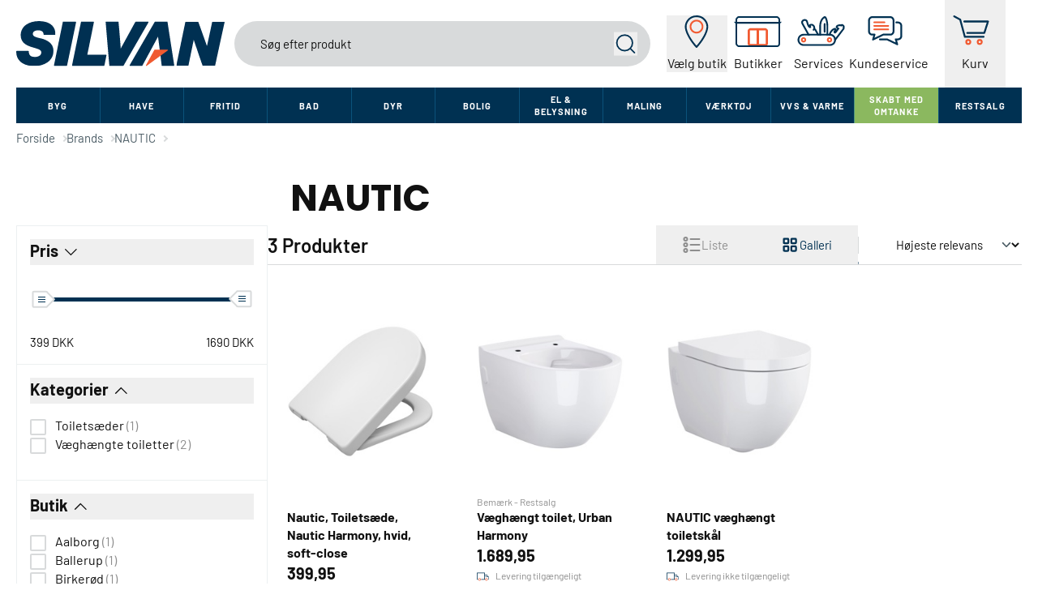

--- FILE ---
content_type: text/html;charset=utf-8
request_url: https://www.silvan.dk/brands/nautic
body_size: 67184
content:
<!DOCTYPE html><html  lang="da" dir="ltr" class="" style=""><head><meta charset="utf-8">
<meta name="viewport" content="width=device-width, initial-scale=1">
<title>NAUTIC</title>
<link rel="preconnect" href="https://policy.app.cookieinformation.com/uc.js">
<script src="https://maps.googleapis.com/maps/api/js?key=AIzaSyBN-WEbfCv4TZ_zGcPmBNf4TjgFtBpg7Wc&libraries=marker" async></script>
<script src="https://policy.app.cookieinformation.com/uc.js" id="CookieConsent" type="text/javascript" data-gcm-version="2.0" data-culture="DA" data-hid="script3"></script>
<style>/*! tailwindcss v3.4.3 | MIT License | https://tailwindcss.com*/*,:after,:before{border:0 solid #d8dadb;box-sizing:border-box}:after,:before{--tw-content:""}:host,html{line-height:1.5;-webkit-text-size-adjust:100%;font-family:Barlow,ui-sans-serif,system-ui,sans-serif,Apple Color Emoji,Segoe UI Emoji,Segoe UI Symbol,Noto Color Emoji;font-feature-settings:normal;font-variation-settings:normal;-moz-tab-size:4;tab-size:4;-webkit-tap-highlight-color:transparent}body{line-height:inherit;margin:0}hr{border-top-width:1px;color:inherit;height:0}abbr:where([title]){-webkit-text-decoration:underline dotted;text-decoration:underline dotted}h1,h2,h3,h4,h5,h6{font-size:inherit;font-weight:inherit}a{color:inherit;text-decoration:inherit}b,strong{font-weight:bolder}code,kbd,pre,samp{font-family:ui-monospace,SFMono-Regular,Menlo,Monaco,Consolas,Liberation Mono,Courier New,monospace;font-feature-settings:normal;font-size:1em;font-variation-settings:normal}small{font-size:80%}sub,sup{font-size:75%;line-height:0;position:relative;vertical-align:initial}sub{bottom:-.25em}sup{top:-.5em}table{border-collapse:collapse;border-color:inherit;text-indent:0}button,input,optgroup,select,textarea{color:inherit;font-family:inherit;font-feature-settings:inherit;font-size:100%;font-variation-settings:inherit;font-weight:inherit;letter-spacing:inherit;line-height:inherit;margin:0;padding:0}button,select{text-transform:none}button,input:where([type=button]),input:where([type=reset]),input:where([type=submit]){-webkit-appearance:button;background-color:initial;background-image:none}:-moz-focusring{outline:auto}:-moz-ui-invalid{box-shadow:none}progress{vertical-align:initial}::-webkit-inner-spin-button,::-webkit-outer-spin-button{height:auto}[type=search]{-webkit-appearance:textfield;outline-offset:-2px}::-webkit-search-decoration{-webkit-appearance:none}::-webkit-file-upload-button{-webkit-appearance:button;font:inherit}summary{display:list-item}blockquote,dd,dl,figure,h1,h2,h3,h4,h5,h6,hr,p,pre{margin:0}fieldset{margin:0}fieldset,legend{padding:0}menu,ol,ul{list-style:none;margin:0;padding:0}dialog{padding:0}textarea{resize:vertical}input::placeholder,textarea::placeholder{color:#8e8e8e;opacity:1}[role=button],button{cursor:pointer}:disabled{cursor:default}audio,canvas,embed,iframe,img,object,svg,video{display:block;vertical-align:middle}img,video{height:auto;max-width:100%}[hidden]{display:none}[multiple],[type=date],[type=datetime-local],[type=email],[type=month],[type=number],[type=password],[type=search],[type=tel],[type=text],[type=time],[type=url],[type=week],input:where(:not([type])),select,textarea{-webkit-appearance:none;-moz-appearance:none;appearance:none;background-color:#fff;border-color:#4c5d66;border-radius:0;border-width:1px;font-size:1rem;line-height:1.5rem;padding:.5rem .75rem;--tw-shadow:0 0 #0000}[multiple]:focus,[type=date]:focus,[type=datetime-local]:focus,[type=email]:focus,[type=month]:focus,[type=number]:focus,[type=password]:focus,[type=search]:focus,[type=tel]:focus,[type=text]:focus,[type=time]:focus,[type=url]:focus,[type=week]:focus,input:where(:not([type])):focus,select:focus,textarea:focus{outline:2px solid #0000;outline-offset:2px;--tw-ring-inset:var(--tw-empty, );--tw-ring-offset-width:0px;--tw-ring-offset-color:#fff;--tw-ring-color:#01182e;--tw-ring-offset-shadow:var(--tw-ring-inset) 0 0 0 var(--tw-ring-offset-width) var(--tw-ring-offset-color);--tw-ring-shadow:var(--tw-ring-inset) 0 0 0 calc(1px + var(--tw-ring-offset-width)) var(--tw-ring-color);border-color:#01182e;box-shadow:var(--tw-ring-offset-shadow),var(--tw-ring-shadow),var(--tw-shadow)}input::placeholder,textarea::placeholder{color:#4c5d66;opacity:1}::-webkit-datetime-edit-fields-wrapper{padding:0}::-webkit-date-and-time-value{min-height:1.5em;text-align:inherit}::-webkit-datetime-edit{display:inline-flex}::-webkit-datetime-edit,::-webkit-datetime-edit-day-field,::-webkit-datetime-edit-hour-field,::-webkit-datetime-edit-meridiem-field,::-webkit-datetime-edit-millisecond-field,::-webkit-datetime-edit-minute-field,::-webkit-datetime-edit-month-field,::-webkit-datetime-edit-second-field,::-webkit-datetime-edit-year-field{padding-bottom:0;padding-top:0}select{background-image:url("data:image/svg+xml;charset=utf-8,%3Csvg xmlns='http://www.w3.org/2000/svg' fill='none' viewBox='0 0 20 20'%3E%3Cpath stroke='%234C5D66' stroke-linecap='round' stroke-linejoin='round' stroke-width='1.5' d='m6 8 4 4 4-4'/%3E%3C/svg%3E");background-position:right .5rem center;background-repeat:no-repeat;background-size:1.5em 1.5em;padding-right:2.5rem;-webkit-print-color-adjust:exact;print-color-adjust:exact}[multiple],[size]:where(select:not([size="1"])){background-image:none;background-position:0 0;background-repeat:unset;background-size:initial;padding-right:.75rem;-webkit-print-color-adjust:unset;print-color-adjust:unset}[type=checkbox],[type=radio]{-webkit-appearance:none;-moz-appearance:none;appearance:none;background-color:#fff;background-origin:border-box;border-color:#4c5d66;border-width:1px;color:#01182e;display:inline-block;flex-shrink:0;height:1rem;padding:0;-webkit-print-color-adjust:exact;print-color-adjust:exact;-webkit-user-select:none;user-select:none;vertical-align:middle;width:1rem;--tw-shadow:0 0 #0000}[type=checkbox]{border-radius:0}[type=radio]{border-radius:100%}[type=checkbox]:focus,[type=radio]:focus{outline:2px solid #0000;outline-offset:2px;--tw-ring-inset:var(--tw-empty, );--tw-ring-offset-width:2px;--tw-ring-offset-color:#fff;--tw-ring-color:#01182e;--tw-ring-offset-shadow:var(--tw-ring-inset) 0 0 0 var(--tw-ring-offset-width) var(--tw-ring-offset-color);--tw-ring-shadow:var(--tw-ring-inset) 0 0 0 calc(2px + var(--tw-ring-offset-width)) var(--tw-ring-color);box-shadow:var(--tw-ring-offset-shadow),var(--tw-ring-shadow),var(--tw-shadow)}[type=checkbox]:checked,[type=radio]:checked{background-color:currentColor;background-position:50%;background-repeat:no-repeat;background-size:100% 100%;border-color:#0000}[type=checkbox]:checked{background-image:url("data:image/svg+xml;charset=utf-8,%3Csvg xmlns='http://www.w3.org/2000/svg' fill='%23fff' viewBox='0 0 16 16'%3E%3Cpath d='M12.207 4.793a1 1 0 0 1 0 1.414l-5 5a1 1 0 0 1-1.414 0l-2-2a1 1 0 0 1 1.414-1.414L6.5 9.086l4.293-4.293a1 1 0 0 1 1.414 0'/%3E%3C/svg%3E")}@media (forced-colors:active){[type=checkbox]:checked{-webkit-appearance:auto;-moz-appearance:auto;appearance:auto}}[type=radio]:checked{background-image:url("data:image/svg+xml;charset=utf-8,%3Csvg xmlns='http://www.w3.org/2000/svg' fill='%23fff' viewBox='0 0 16 16'%3E%3Ccircle cx='8' cy='8' r='3'/%3E%3C/svg%3E")}@media (forced-colors:active){[type=radio]:checked{-webkit-appearance:auto;-moz-appearance:auto;appearance:auto}}[type=checkbox]:checked:focus,[type=checkbox]:checked:hover,[type=checkbox]:indeterminate,[type=radio]:checked:focus,[type=radio]:checked:hover{background-color:currentColor;border-color:#0000}[type=checkbox]:indeterminate{background-image:url("data:image/svg+xml;charset=utf-8,%3Csvg xmlns='http://www.w3.org/2000/svg' fill='none' viewBox='0 0 16 16'%3E%3Cpath stroke='%23fff' stroke-linecap='round' stroke-linejoin='round' stroke-width='2' d='M4 8h8'/%3E%3C/svg%3E");background-position:50%;background-repeat:no-repeat;background-size:100% 100%}@media (forced-colors:active){[type=checkbox]:indeterminate{-webkit-appearance:auto;-moz-appearance:auto;appearance:auto}}[type=checkbox]:indeterminate:focus,[type=checkbox]:indeterminate:hover{background-color:currentColor;border-color:#0000}[type=file]{background:unset;border-color:inherit;border-radius:0;border-width:0;font-size:unset;line-height:inherit;padding:0}[type=file]:focus{outline:1px solid ButtonText;outline:1px auto -webkit-focus-ring-color}*,::backdrop,:after,:before{--tw-border-spacing-x:0;--tw-border-spacing-y:0;--tw-translate-x:0;--tw-translate-y:0;--tw-rotate:0;--tw-skew-x:0;--tw-skew-y:0;--tw-scale-x:1;--tw-scale-y:1;--tw-pan-x: ;--tw-pan-y: ;--tw-pinch-zoom: ;--tw-scroll-snap-strictness:proximity;--tw-gradient-from-position: ;--tw-gradient-via-position: ;--tw-gradient-to-position: ;--tw-ordinal: ;--tw-slashed-zero: ;--tw-numeric-figure: ;--tw-numeric-spacing: ;--tw-numeric-fraction: ;--tw-ring-inset: ;--tw-ring-offset-width:0px;--tw-ring-offset-color:#fff;--tw-ring-color:#00315280;--tw-ring-offset-shadow:0 0 #0000;--tw-ring-shadow:0 0 #0000;--tw-shadow:0 0 #0000;--tw-shadow-colored:0 0 #0000;--tw-blur: ;--tw-brightness: ;--tw-contrast: ;--tw-grayscale: ;--tw-hue-rotate: ;--tw-invert: ;--tw-saturate: ;--tw-sepia: ;--tw-drop-shadow: ;--tw-backdrop-blur: ;--tw-backdrop-brightness: ;--tw-backdrop-contrast: ;--tw-backdrop-grayscale: ;--tw-backdrop-hue-rotate: ;--tw-backdrop-invert: ;--tw-backdrop-opacity: ;--tw-backdrop-saturate: ;--tw-backdrop-sepia: ;--tw-contain-size: ;--tw-contain-layout: ;--tw-contain-paint: ;--tw-contain-style: }.container{margin-left:auto;margin-right:auto;padding-left:1.25rem;padding-right:1.25rem;width:100%}@media (min-width:1400px){.container{max-width:1400px}}.sr-only{height:1px;margin:-1px;overflow:hidden;padding:0;position:absolute;width:1px;clip:rect(0,0,0,0);border-width:0;white-space:nowrap}.pointer-events-none{pointer-events:none}.visible{visibility:visible}.invisible{visibility:hidden}.collapse{visibility:collapse}.static{position:static}.fixed{position:fixed}.absolute{position:absolute}.relative{position:relative}.sticky{position:sticky}.inset-0{top:0;right:0;bottom:0;left:0}.-bottom-5{bottom:-1.25rem}.-right-3{right:-.75rem}.bottom-0{bottom:0}.bottom-10{bottom:2.5rem}.bottom-2{bottom:.5rem}.bottom-4{bottom:1rem}.bottom-5{bottom:1.25rem}.bottom-\[-0\.8rem\]{bottom:-.8rem}.bottom-\[60px\]{bottom:60px}.left-0{left:0}.left-1{left:.25rem}.left-1\/2{left:50%}.left-3{left:.75rem}.left-4{left:1rem}.left-9{left:2.25rem}.left-\[3px\]{left:3px}.left-\[50px\]{left:50px}.right-0{right:0}.right-1{right:.25rem}.right-1\/2{right:50%}.right-10{right:2.5rem}.right-2{right:.5rem}.right-3{right:.75rem}.right-4{right:1rem}.right-5{right:1.25rem}.right-\[15\%\]{right:15%}.top-0{top:0}.top-1{top:.25rem}.top-1\/2{top:50%}.top-1\/3{top:33.333333%}.top-10{top:2.5rem}.top-11{top:2.75rem}.top-2\/4{top:50%}.top-24{top:6rem}.top-28{top:7rem}.top-3{top:.75rem}.top-4{top:1rem}.top-5{top:1.25rem}.top-\[-30px\]{top:-30px}.top-\[10rem\]{top:10rem}.top-\[175px\]{top:175px}.top-\[20px\]{top:20px}.top-\[23px\]{top:23px}.top-\[3px\]{top:3px}.top-\[42px\]{top:42px}.-z-modal-backdrop{z-index:-400}.z-\[1000\]{z-index:1000}.z-\[10\]{z-index:10}.z-\[20\]{z-index:20}.z-\[999\]{z-index:999}.z-below{z-index:-100}.z-dropdown{z-index:100}.z-header{z-index:300}.z-modal{z-index:500}.z-modal-backdrop{z-index:400}.z-toast{z-index:200}.order-first{order:-9999}.col-span-2{grid-column:span 2/span 2}.m-0{margin:0}.m-1{margin:.25rem}.m-2{margin:.5rem}.m-5{margin:1.25rem}.m-6{margin:1.5rem}.m-\[10px\]{margin:10px}.m-auto{margin:auto}.mx-2{margin-left:.5rem;margin-right:.5rem}.mx-4{margin-left:1rem;margin-right:1rem}.mx-5{margin-left:1.25rem;margin-right:1.25rem}.mx-6{margin-left:1.5rem;margin-right:1.5rem}.mx-auto{margin-left:auto;margin-right:auto}.my-1{margin-bottom:.25rem;margin-top:.25rem}.my-10{margin-bottom:2.5rem;margin-top:2.5rem}.my-2{margin-bottom:.5rem;margin-top:.5rem}.my-3{margin-bottom:.75rem;margin-top:.75rem}.my-4{margin-bottom:1rem;margin-top:1rem}.my-5{margin-bottom:1.25rem;margin-top:1.25rem}.my-6{margin-bottom:1.5rem;margin-top:1.5rem}.my-\[15px\]{margin-bottom:15px;margin-top:15px}.my-\[5px\]{margin-bottom:5px;margin-top:5px}.my-auto{margin-bottom:auto;margin-top:auto}.-ml-\[50vw\]{margin-left:-50vw}.-mr-\[50vw\]{margin-right:-50vw}.-mr-px{margin-right:-1px}.mb-0{margin-bottom:0}.mb-0\.5{margin-bottom:.125rem}.mb-1{margin-bottom:.25rem}.mb-12{margin-bottom:3rem}.mb-2{margin-bottom:.5rem}.mb-3{margin-bottom:.75rem}.mb-4{margin-bottom:1rem}.mb-5{margin-bottom:1.25rem}.mb-7{margin-bottom:1.75rem}.mb-8{margin-bottom:2rem}.mb-9{margin-bottom:2.25rem}.mb-\[10px\]{margin-bottom:10px}.mb-\[20px\]{margin-bottom:20px}.mb-\[30px\]{margin-bottom:30px}.mb-\[5px\]{margin-bottom:5px}.mb-\[5rem\]{margin-bottom:5rem}.mb-auto{margin-bottom:auto}.ml-1{margin-left:.25rem}.ml-10{margin-left:2.5rem}.ml-12{margin-left:3rem}.ml-2{margin-left:.5rem}.ml-4{margin-left:1rem}.ml-6{margin-left:1.5rem}.ml-7{margin-left:1.75rem}.ml-\[-0\.5em\]{margin-left:-.5em}.ml-\[10px\]{margin-left:10px}.ml-\[9px\]{margin-left:9px}.ml-auto{margin-left:auto}.mr-1{margin-right:.25rem}.mr-2{margin-right:.5rem}.mr-2\.5{margin-right:.625rem}.mr-4{margin-right:1rem}.mr-5{margin-right:1.25rem}.mr-\[-0\.6em\]{margin-right:-.6em}.mr-\[10px\]{margin-right:10px}.mr-\[1px\]{margin-right:1px}.mr-\[3px\]{margin-right:3px}.mt-0{margin-top:0}.mt-1{margin-top:.25rem}.mt-2{margin-top:.5rem}.mt-2\.5{margin-top:.625rem}.mt-3{margin-top:.75rem}.mt-4{margin-top:1rem}.mt-5{margin-top:1.25rem}.mt-6{margin-top:1.5rem}.mt-60{margin-top:15rem}.mt-8{margin-top:2rem}.mt-\[0\.4rem\]{margin-top:.4rem}.mt-\[15px\]{margin-top:15px}.mt-\[25px\]{margin-top:25px}.mt-\[5px\]{margin-top:5px}.mt-auto{margin-top:auto}.box-border{box-sizing:border-box}.block{display:block}.inline-block{display:inline-block}.inline{display:inline}.flex{display:flex}.inline-flex{display:inline-flex}.table{display:table}.grid{display:grid}.contents{display:contents}.list-item{display:list-item}.\!hidden{display:none!important}.hidden{display:none}.aspect-1{aspect-ratio:1}.aspect-\[6\/4\]{aspect-ratio:6/4}.h-0{height:0}.h-1{height:.25rem}.h-10{height:2.5rem}.h-11{height:2.75rem}.h-12{height:3rem}.h-14{height:3.5rem}.h-16{height:4rem}.h-20{height:5rem}.h-24{height:6rem}.h-28{height:7rem}.h-3{height:.75rem}.h-32{height:8rem}.h-4{height:1rem}.h-4\/5{height:80%}.h-40{height:10rem}.h-48{height:12rem}.h-5{height:1.25rem}.h-6{height:1.5rem}.h-64{height:16rem}.h-7{height:1.75rem}.h-8{height:2rem}.h-9{height:2.25rem}.h-\[1\.4rem\]{height:1.4rem}.h-\[1\.5em\]{height:1.5em}.h-\[1\.8rem\]{height:1.8rem}.h-\[10px\]{height:10px}.h-\[12px\]{height:12px}.h-\[13px\]{height:13px}.h-\[150px\]{height:150px}.h-\[15px\]{height:15px}.h-\[16px\]{height:16px}.h-\[18px\]{height:18px}.h-\[2\.1rem\]{height:2.1rem}.h-\[2\.3rem\]{height:2.3rem}.h-\[2\.5rem\]{height:2.5rem}.h-\[20px\]{height:20px}.h-\[25px\]{height:25px}.h-\[2px\]{height:2px}.h-\[2rem\]{height:2rem}.h-\[300px\]{height:300px}.h-\[30px\]{height:30px}.h-\[32px\]{height:32px}.h-\[35px\]{height:35px}.h-\[3px\]{height:3px}.h-\[40px\]{height:40px}.h-\[42px\]{height:42px}.h-\[48px\]{height:48px}.h-\[500px\]{height:500px}.h-\[50px\]{height:50px}.h-\[55px\]{height:55px}.h-\[56px\]{height:56px}.h-\[5px\]{height:5px}.h-\[600px\]{height:600px}.h-\[60px\]{height:60px}.h-\[60vh\]{height:60vh}.h-\[64px\]{height:64px}.h-\[6px\]{height:6px}.h-\[72px\]{height:72px}.h-\[75vh\]{height:75vh}.h-\[8px\]{height:8px}.h-\[900px\]{height:900px}.h-\[calc\(100vh-16\.25rem\)\]{height:calc(100vh - 16.25rem)}.h-auto{height:auto}.h-dvh{height:100dvh}.h-fit{height:fit-content}.h-full{height:100%}.h-min{height:min-content}.h-px{height:1px}.h-screen{height:100vh}.max-h-0{max-height:0}.max-h-10{max-height:2.5rem}.max-h-14{max-height:3.5rem}.max-h-24{max-height:6rem}.max-h-52{max-height:13rem}.max-h-8{max-height:2rem}.max-h-\[100\%\]{max-height:100%}.max-h-\[14rem\]{max-height:14rem}.max-h-\[150px\]{max-height:150px}.max-h-\[450px\]{max-height:450px}.max-h-\[480px\]{max-height:480px}.max-h-\[600px\]{max-height:600px}.max-h-\[64px\]{max-height:64px}.max-h-\[70vh\]{max-height:70vh}.max-h-\[80vh\]{max-height:80vh}.max-h-\[85vh\]{max-height:85vh}.max-h-\[90vh\]{max-height:90vh}.max-h-\[calc\(100vh-240px\)\]{max-height:calc(100vh - 240px)}.max-h-full{max-height:100%}.max-h-screen{max-height:100vh}.min-h-9{min-height:2.25rem}.min-h-\[12px\]{min-height:12px}.min-h-\[130px\]{min-height:130px}.min-h-\[14rem\]{min-height:14rem}.min-h-\[15rem\]{min-height:15rem}.min-h-\[18rem\]{min-height:18rem}.min-h-\[21rem\]{min-height:21rem}.min-h-\[240px\]{min-height:240px}.min-h-\[300px\]{min-height:300px}.min-h-screen{min-height:100vh}.w-0{width:0}.w-1\/2{width:50%}.w-1\/3{width:33.333333%}.w-1\/4{width:25%}.w-10{width:2.5rem}.w-14{width:3.5rem}.w-16{width:4rem}.w-2\/4{width:50%}.w-20{width:5rem}.w-24{width:6rem}.w-3{width:.75rem}.w-3\/4{width:75%}.w-32{width:8rem}.w-4{width:1rem}.w-44{width:11rem}.w-48{width:12rem}.w-5{width:1.25rem}.w-52{width:13rem}.w-6{width:1.5rem}.w-7{width:1.75rem}.w-8{width:2rem}.w-9{width:2.25rem}.w-96{width:24rem}.w-\[1\.5em\]{width:1.5em}.w-\[10px\]{width:10px}.w-\[12px\]{width:12px}.w-\[13px\]{width:13px}.w-\[15px\]{width:15px}.w-\[16px\]{width:16px}.w-\[190px\]{width:190px}.w-\[25px\]{width:25px}.w-\[30px\]{width:30px}.w-\[450px\]{width:450px}.w-\[50\%\]{width:50%}.w-\[50px\]{width:50px}.w-\[51px\]{width:51px}.w-\[55\%\]{width:55%}.w-\[58px\]{width:58px}.w-\[64px\]{width:64px}.w-\[65px\]{width:65px}.w-\[6px\]{width:6px}.w-\[75px\]{width:75px}.w-\[7rem\]{width:7rem}.w-\[8px\]{width:8px}.w-\[90vw\]{width:90vw}.w-\[91\%\]{width:91%}.w-\[95\%\]{width:95%}.w-\[9rem\]{width:9rem}.w-auto{width:auto}.w-fit{width:fit-content}.w-full{width:100%}.w-max{width:max-content}.w-screen{width:100vw}.min-w-0{min-width:0}.min-w-1{min-width:.25rem}.min-w-\[12px\]{min-width:12px}.min-w-\[18px\]{min-width:18px}.min-w-\[200px\]{min-width:200px}.min-w-\[36px\]{min-width:36px}.min-w-\[50\%\]{min-width:50%}.min-w-\[70px\]{min-width:70px}.min-w-\[80px\]{min-width:80px}.min-w-\[8rem\]{min-width:8rem}.min-w-max{min-width:max-content}.max-w-\[100px\]{max-width:100px}.max-w-\[10rem\]{max-width:10rem}.max-w-\[150px\]{max-width:150px}.max-w-\[16rem\]{max-width:16rem}.max-w-\[250px\]{max-width:250px}.max-w-\[360px\]{max-width:360px}.max-w-\[375px\]{max-width:375px}.max-w-\[90\%\]{max-width:90%}.max-w-\[90vw\]{max-width:90vw}.max-w-fit{max-width:fit-content}.max-w-full{max-width:100%}.max-w-lg{max-width:32rem}.max-w-md{max-width:28rem}.max-w-screen-xl{max-width:1280px}.max-w-sm{max-width:24rem}.max-w-xl{max-width:36rem}.max-w-xs{max-width:20rem}.flex-1{flex:1 1 0%}.flex-none{flex:none}.flex-shrink{flex-shrink:1}.flex-shrink-0{flex-shrink:0}.shrink{flex-shrink:1}.shrink-0{flex-shrink:0}.flex-grow,.grow{flex-grow:1}.basis-\[300px\]{flex-basis:300px}.basis-full{flex-basis:100%}.border-collapse{border-collapse:collapse}.origin-bottom-right{transform-origin:bottom right}.origin-left{transform-origin:left}.origin-top{transform-origin:top}.-translate-x-0{--tw-translate-x:-0px}.-translate-x-0,.-translate-x-0\.5{transform:translate(var(--tw-translate-x),var(--tw-translate-y)) rotate(var(--tw-rotate)) skew(var(--tw-skew-x)) skewY(var(--tw-skew-y)) scaleX(var(--tw-scale-x)) scaleY(var(--tw-scale-y))}.-translate-x-0\.5{--tw-translate-x:-.125rem}.-translate-x-1\/2{--tw-translate-x:-50%}.-translate-x-1\/2,.-translate-x-full{transform:translate(var(--tw-translate-x),var(--tw-translate-y)) rotate(var(--tw-rotate)) skew(var(--tw-skew-x)) skewY(var(--tw-skew-y)) scaleX(var(--tw-scale-x)) scaleY(var(--tw-scale-y))}.-translate-x-full{--tw-translate-x:-100%}.-translate-y-0{--tw-translate-y:-0px}.-translate-y-0,.-translate-y-0\.5{transform:translate(var(--tw-translate-x),var(--tw-translate-y)) rotate(var(--tw-rotate)) skew(var(--tw-skew-x)) skewY(var(--tw-skew-y)) scaleX(var(--tw-scale-x)) scaleY(var(--tw-scale-y))}.-translate-y-0\.5{--tw-translate-y:-.125rem}.-translate-y-1{--tw-translate-y:-.25rem;transform:translate(var(--tw-translate-x),var(--tw-translate-y)) rotate(var(--tw-rotate)) skew(var(--tw-skew-x)) skewY(var(--tw-skew-y)) scaleX(var(--tw-scale-x)) scaleY(var(--tw-scale-y))}.-translate-y-1\/2,.-translate-y-2\/4{--tw-translate-y:-50%}.-translate-y-1\/2,.-translate-y-2\/4,.-translate-y-6{transform:translate(var(--tw-translate-x),var(--tw-translate-y)) rotate(var(--tw-rotate)) skew(var(--tw-skew-x)) skewY(var(--tw-skew-y)) scaleX(var(--tw-scale-x)) scaleY(var(--tw-scale-y))}.-translate-y-6{--tw-translate-y:-1.5rem}.-translate-y-full{--tw-translate-y:-100%}.-translate-y-full,.translate-x-0{transform:translate(var(--tw-translate-x),var(--tw-translate-y)) rotate(var(--tw-rotate)) skew(var(--tw-skew-x)) skewY(var(--tw-skew-y)) scaleX(var(--tw-scale-x)) scaleY(var(--tw-scale-y))}.translate-x-0{--tw-translate-x:0px}.translate-x-0\.5{--tw-translate-x:.125rem}.translate-x-0\.5,.translate-x-1{transform:translate(var(--tw-translate-x),var(--tw-translate-y)) rotate(var(--tw-rotate)) skew(var(--tw-skew-x)) skewY(var(--tw-skew-y)) scaleX(var(--tw-scale-x)) scaleY(var(--tw-scale-y))}.translate-x-1{--tw-translate-x:.25rem}.translate-x-8{--tw-translate-x:2rem}.translate-x-8,.translate-x-full{transform:translate(var(--tw-translate-x),var(--tw-translate-y)) rotate(var(--tw-rotate)) skew(var(--tw-skew-x)) skewY(var(--tw-skew-y)) scaleX(var(--tw-scale-x)) scaleY(var(--tw-scale-y))}.translate-x-full{--tw-translate-x:100%}.translate-y-0{--tw-translate-y:0px}.translate-y-0,.translate-y-0\.5{transform:translate(var(--tw-translate-x),var(--tw-translate-y)) rotate(var(--tw-rotate)) skew(var(--tw-skew-x)) skewY(var(--tw-skew-y)) scaleX(var(--tw-scale-x)) scaleY(var(--tw-scale-y))}.translate-y-0\.5{--tw-translate-y:.125rem}.translate-y-full{--tw-translate-y:100%}.-rotate-45,.translate-y-full{transform:translate(var(--tw-translate-x),var(--tw-translate-y)) rotate(var(--tw-rotate)) skew(var(--tw-skew-x)) skewY(var(--tw-skew-y)) scaleX(var(--tw-scale-x)) scaleY(var(--tw-scale-y))}.-rotate-45{--tw-rotate:-45deg}.-rotate-90{--tw-rotate:-90deg}.-rotate-90,.rotate-180{transform:translate(var(--tw-translate-x),var(--tw-translate-y)) rotate(var(--tw-rotate)) skew(var(--tw-skew-x)) skewY(var(--tw-skew-y)) scaleX(var(--tw-scale-x)) scaleY(var(--tw-scale-y))}.rotate-180{--tw-rotate:180deg}.rotate-45{--tw-rotate:45deg}.rotate-45,.rotate-90{transform:translate(var(--tw-translate-x),var(--tw-translate-y)) rotate(var(--tw-rotate)) skew(var(--tw-skew-x)) skewY(var(--tw-skew-y)) scaleX(var(--tw-scale-x)) scaleY(var(--tw-scale-y))}.rotate-90{--tw-rotate:90deg}.rotate-\[-135deg\]{--tw-rotate:-135deg}.rotate-\[-135deg\],.scale-100{transform:translate(var(--tw-translate-x),var(--tw-translate-y)) rotate(var(--tw-rotate)) skew(var(--tw-skew-x)) skewY(var(--tw-skew-y)) scaleX(var(--tw-scale-x)) scaleY(var(--tw-scale-y))}.scale-100{--tw-scale-x:1;--tw-scale-y:1}.scale-150{--tw-scale-x:1.5;--tw-scale-y:1.5}.scale-150,.scale-50{transform:translate(var(--tw-translate-x),var(--tw-translate-y)) rotate(var(--tw-rotate)) skew(var(--tw-skew-x)) skewY(var(--tw-skew-y)) scaleX(var(--tw-scale-x)) scaleY(var(--tw-scale-y))}.scale-50{--tw-scale-x:.5;--tw-scale-y:.5}.scale-\[var\(--scale\)\]{--tw-scale-x:var(--scale);--tw-scale-y:var(--scale)}.-scale-y-100,.scale-\[var\(--scale\)\]{transform:translate(var(--tw-translate-x),var(--tw-translate-y)) rotate(var(--tw-rotate)) skew(var(--tw-skew-x)) skewY(var(--tw-skew-y)) scaleX(var(--tw-scale-x)) scaleY(var(--tw-scale-y))}.-scale-y-100{--tw-scale-y:-1}.transform{transform:translate(var(--tw-translate-x),var(--tw-translate-y)) rotate(var(--tw-rotate)) skew(var(--tw-skew-x)) skewY(var(--tw-skew-y)) scaleX(var(--tw-scale-x)) scaleY(var(--tw-scale-y))}@keyframes fadeout{to{opacity:1}0%{opacity:0}}.animate-fadeout{animation:fadeout 1.2s linear infinite}@keyframes pulse{50%{opacity:.5}}.animate-pulse{animation:pulse 2s cubic-bezier(.4,0,.6,1) infinite}.cursor-auto{cursor:auto}.cursor-default{cursor:default}.cursor-grab{cursor:grab}.cursor-not-allowed{cursor:not-allowed}.cursor-pointer{cursor:pointer}.select-none{-webkit-user-select:none;user-select:none}.list-inside{list-style-position:inside}.list-decimal{list-style-type:decimal}.list-disc{list-style-type:disc}.list-none{list-style-type:none}.appearance-none{-webkit-appearance:none;-moz-appearance:none;appearance:none}.grid-flow-row{grid-auto-flow:row}.grid-cols-1{grid-template-columns:repeat(1,minmax(0,1fr))}.grid-cols-2{grid-template-columns:repeat(2,minmax(0,1fr))}.grid-cols-3{grid-template-columns:repeat(3,minmax(0,1fr))}.grid-cols-4{grid-template-columns:repeat(4,minmax(0,1fr))}.grid-cols-\[1fr_2fr\]{grid-template-columns:1fr 2fr}.grid-cols-\[1fr_max-content\]{grid-template-columns:1fr max-content}.grid-cols-\[4rem_1fr_auto\]{grid-template-columns:4rem 1fr auto}.grid-rows-\[auto_1fr\]{grid-template-rows:auto 1fr}.flex-row{flex-direction:row}.flex-col{flex-direction:column}.flex-col-reverse{flex-direction:column-reverse}.flex-wrap{flex-wrap:wrap}.items-start{align-items:flex-start}.items-end{align-items:flex-end}.items-center{align-items:center}.justify-start{justify-content:flex-start}.justify-end{justify-content:flex-end}.justify-center{justify-content:center}.justify-between{justify-content:space-between}.justify-evenly{justify-content:space-evenly}.gap-1{gap:.25rem}.gap-1\.5{gap:.375rem}.gap-12{gap:3rem}.gap-2{gap:.5rem}.gap-2\.5{gap:.625rem}.gap-3{gap:.75rem}.gap-4{gap:1rem}.gap-5{gap:1.25rem}.gap-6{gap:1.5rem}.gap-8{gap:2rem}.gap-\[15px\]{gap:15px}.gap-\[25px\]{gap:25px}.gap-\[40px\]{gap:40px}.gap-\[5px\]{gap:5px}.gap-\[6\%\]{gap:6%}.gap-px{gap:1px}.gap-x-1{column-gap:.25rem}.gap-x-10{column-gap:2.5rem}.gap-x-2{column-gap:.5rem}.gap-x-6{column-gap:1.5rem}.gap-x-\[60px\]{column-gap:60px}.gap-y-2{row-gap:.5rem}.gap-y-3{row-gap:.75rem}.gap-y-4{row-gap:1rem}.gap-y-6{row-gap:1.5rem}.gap-y-\[3px\]{row-gap:3px}.space-x-2>:not([hidden])~:not([hidden]){--tw-space-x-reverse:0;margin-left:calc(.5rem*(1 - var(--tw-space-x-reverse)));margin-right:calc(.5rem*var(--tw-space-x-reverse))}.space-y-4>:not([hidden])~:not([hidden]){--tw-space-y-reverse:0;margin-bottom:calc(1rem*var(--tw-space-y-reverse));margin-top:calc(1rem*(1 - var(--tw-space-y-reverse)))}.space-y-5>:not([hidden])~:not([hidden]){--tw-space-y-reverse:0;margin-bottom:calc(1.25rem*var(--tw-space-y-reverse));margin-top:calc(1.25rem*(1 - var(--tw-space-y-reverse)))}.space-y-\[10px\]>:not([hidden])~:not([hidden]){--tw-space-y-reverse:0;margin-bottom:calc(10px*var(--tw-space-y-reverse));margin-top:calc(10px*(1 - var(--tw-space-y-reverse)))}.divide-y>:not([hidden])~:not([hidden]){--tw-divide-y-reverse:0;border-bottom-width:calc(1px*var(--tw-divide-y-reverse));border-top-width:calc(1px*(1 - var(--tw-divide-y-reverse)))}.divide-\[rgba\(0\,0\,0\,\.1\)\]>:not([hidden])~:not([hidden]){border-color:#0000001a}.place-self-center{place-self:center}.self-start{align-self:flex-start}.self-end{align-self:flex-end}.self-center{align-self:center}.self-stretch{align-self:stretch}.justify-self-center{justify-self:center}.overflow-auto{overflow:auto}.overflow-hidden{overflow:hidden}.overflow-scroll{overflow:scroll}.overflow-x-auto{overflow-x:auto}.overflow-y-auto{overflow-y:auto}.overflow-x-hidden{overflow-x:hidden}.overscroll-contain{overscroll-behavior:contain}.truncate{overflow:hidden;white-space:nowrap}.text-ellipsis,.truncate{text-overflow:ellipsis}.hyphens-auto{-webkit-hyphens:auto;hyphens:auto}.whitespace-nowrap{white-space:nowrap}.text-wrap{text-wrap:wrap}.text-nowrap{text-wrap:nowrap}.break-words{overflow-wrap:break-word}.break-keep{word-break:keep-all}.\!rounded-full{border-radius:9999px!important}.rounded{border-radius:.25rem}.rounded-\[28px\]{border-radius:28px}.rounded-\[2px\]{border-radius:2px}.rounded-\[3px\]{border-radius:3px}.rounded-\[74\%_82\%\]{border-radius:74% 82%}.rounded-full{border-radius:9999px}.rounded-lg{border-radius:.5rem}.rounded-md{border-radius:.375rem}.rounded-none{border-radius:0}.rounded-sm{border-radius:.125rem}.rounded-xl{border-radius:.75rem}.rounded-bl-sm{border-bottom-left-radius:.125rem}.rounded-br-sm{border-bottom-right-radius:.125rem}.rounded-tl-sm{border-top-left-radius:.125rem}.rounded-tr-sm{border-top-right-radius:.125rem}.border{border-width:1px}.border-0{border-width:0}.border-2{border-width:2px}.border-4{border-width:4px}.border-8{border-width:8px}.border-\[3px\]{border-width:3px}.border-\[5px\]{border-width:5px}.border-x-0{border-left-width:0;border-right-width:0}.border-x-\[37px\]{border-left-width:37px;border-right-width:37px}.border-y{border-top-width:1px}.border-b,.border-y{border-bottom-width:1px}.border-b-0{border-bottom-width:0}.border-b-2{border-bottom-width:2px}.border-b-\[1px\]{border-bottom-width:1px}.border-b-\[3px\]{border-bottom-width:3px}.border-b-\[6px\]{border-bottom-width:6px}.border-l{border-left-width:1px}.border-l-2{border-left-width:2px}.border-l-4{border-left-width:4px}.border-l-\[6px\]{border-left-width:6px}.border-r{border-right-width:1px}.border-r-2{border-right-width:2px}.border-r-4{border-right-width:4px}.border-t{border-top-width:1px}.border-t-\[62px\]{border-top-width:62px}.border-t-\[6px\]{border-top-width:6px}.border-solid{border-style:solid}.border-none{border-style:none}.border-\[\#7F97A8\]{--tw-border-opacity:1;border-color:rgb(127 151 168/var(--tw-border-opacity))}.border-\[\#8e8e8e\]{--tw-border-opacity:1;border-color:rgb(142 142 142/var(--tw-border-opacity))}.border-\[\#adb5bd\]{--tw-border-opacity:1;border-color:rgb(173 181 189/var(--tw-border-opacity))}.border-\[rgba\(0\,0\,0\,\.1\)\]{border-color:#0000001a}.border-black{--tw-border-opacity:1;border-color:rgb(17 17 17/var(--tw-border-opacity))}.border-blue-500{--tw-border-opacity:1;border-color:rgb(0 49 82/var(--tw-border-opacity))}.border-danger-500{--tw-border-opacity:1;border-color:rgb(242 31 35/var(--tw-border-opacity))}.border-error{--tw-border-opacity:1;border-color:rgb(208 24 51/var(--tw-border-opacity))}.border-gray{--tw-border-opacity:1;border-color:rgb(142 142 142/var(--tw-border-opacity))}.border-gray-100{--tw-border-opacity:1;border-color:rgb(236 240 241/var(--tw-border-opacity))}.border-gray-200{--tw-border-opacity:1;border-color:rgb(216 218 219/var(--tw-border-opacity))}.border-gray-250{--tw-border-opacity:1;border-color:rgb(209 208 208/var(--tw-border-opacity))}.border-gray-350{--tw-border-opacity:1;border-color:rgb(156 156 156/var(--tw-border-opacity))}.border-gray-500{--tw-border-opacity:1;border-color:rgb(76 93 102/var(--tw-border-opacity))}.border-gray-800{--tw-border-opacity:1;border-color:rgb(31 41 55/var(--tw-border-opacity))}.border-info-500{--tw-border-opacity:1;border-color:rgb(189 222 248/var(--tw-border-opacity))}.border-primary{--tw-border-opacity:1;border-color:rgb(0 49 82/var(--tw-border-opacity))}.border-red-600{--tw-border-opacity:1;border-color:rgb(205 12 16/var(--tw-border-opacity))}.border-secondary{--tw-border-opacity:1;border-color:rgb(241 90 49/var(--tw-border-opacity))}.border-success-600{--tw-border-opacity:1;border-color:rgb(0 97 44/var(--tw-border-opacity))}.border-transparent{border-color:#0000}.border-warning-500{--tw-border-opacity:1;border-color:rgb(247 236 98/var(--tw-border-opacity))}.border-b-black{--tw-border-opacity:1;border-bottom-color:rgb(17 17 17/var(--tw-border-opacity))}.border-b-gray-100{--tw-border-opacity:1;border-bottom-color:rgb(236 240 241/var(--tw-border-opacity))}.border-b-gray-200{--tw-border-opacity:1;border-bottom-color:rgb(216 218 219/var(--tw-border-opacity))}.border-b-primary{--tw-border-opacity:1;border-bottom-color:rgb(0 49 82/var(--tw-border-opacity))}.border-l-transparent{border-left-color:#0000}.border-r-gray-200{--tw-border-opacity:1;border-right-color:rgb(216 218 219/var(--tw-border-opacity))}.border-r-gray-50{--tw-border-opacity:1;border-right-color:rgb(245 247 248/var(--tw-border-opacity))}.border-t-gray-200{--tw-border-opacity:1;border-top-color:rgb(216 218 219/var(--tw-border-opacity))}.bg-\[\#8e8e8e\]{--tw-bg-opacity:1;background-color:rgb(142 142 142/var(--tw-bg-opacity))}.bg-\[\#DEF7EC\]{--tw-bg-opacity:1;background-color:rgb(222 247 236/var(--tw-bg-opacity))}.bg-\[\#d2d2d2\]{--tw-bg-opacity:1;background-color:rgb(210 210 210/var(--tw-bg-opacity))}.bg-\[\#e9ecef\]{--tw-bg-opacity:1;background-color:rgb(233 236 239/var(--tw-bg-opacity))}.bg-\[rgba\(0\,0\,0\,\.5\)\]{background-color:#00000080}.bg-black{--tw-bg-opacity:1;background-color:rgb(17 17 17/var(--tw-bg-opacity))}.bg-blue-300{--tw-bg-opacity:1;background-color:rgb(98 129 159/var(--tw-bg-opacity))}.bg-blue-500{--tw-bg-opacity:1;background-color:rgb(0 49 82/var(--tw-bg-opacity))}.bg-danger-500{--tw-bg-opacity:1;background-color:rgb(242 31 35/var(--tw-bg-opacity))}.bg-gray-100{--tw-bg-opacity:1;background-color:rgb(236 240 241/var(--tw-bg-opacity))}.bg-gray-200{--tw-bg-opacity:1;background-color:rgb(216 218 219/var(--tw-bg-opacity))}.bg-gray-400{--tw-bg-opacity:1;background-color:rgb(142 142 142/var(--tw-bg-opacity))}.bg-gray-50{--tw-bg-opacity:1;background-color:rgb(245 247 248/var(--tw-bg-opacity))}.bg-gray-800{--tw-bg-opacity:1;background-color:rgb(31 41 55/var(--tw-bg-opacity))}.bg-green{--tw-bg-opacity:1;background-color:rgb(139 184 95/var(--tw-bg-opacity))}.bg-green-300{--tw-bg-opacity:1;background-color:rgb(191 216 166/var(--tw-bg-opacity))}.bg-info-500{--tw-bg-opacity:1;background-color:rgb(189 222 248/var(--tw-bg-opacity))}.bg-orange-50{--tw-bg-opacity:1;background-color:rgb(253 228 221/var(--tw-bg-opacity))}.bg-primary,.bg-primary-500{--tw-bg-opacity:1;background-color:rgb(0 49 82/var(--tw-bg-opacity))}.bg-primary-600{--tw-bg-opacity:1;background-color:rgb(1 24 46/var(--tw-bg-opacity))}.bg-primary-700{--tw-bg-opacity:1;background-color:rgb(0 15 26/var(--tw-bg-opacity))}.bg-red-50{--tw-bg-opacity:1;background-color:rgb(252 205 205/var(--tw-bg-opacity))}.bg-secondary{--tw-bg-opacity:1;background-color:rgb(241 90 49/var(--tw-bg-opacity))}.bg-secondary-300{--tw-bg-opacity:1;background-color:rgb(246 113 25/var(--tw-bg-opacity))}.bg-secondary-500{--tw-bg-opacity:1;background-color:rgb(241 90 49/var(--tw-bg-opacity))}.bg-secondary-700{--tw-bg-opacity:1;background-color:rgb(166 44 11/var(--tw-bg-opacity))}.bg-success-500{--tw-bg-opacity:1;background-color:rgb(139 184 95/var(--tw-bg-opacity))}.bg-transparent{background-color:initial}.bg-warning-500{--tw-bg-opacity:1;background-color:rgb(247 236 98/var(--tw-bg-opacity))}.bg-white{--tw-bg-opacity:1;background-color:rgb(255 255 255/var(--tw-bg-opacity))}.bg-yellow-50{--tw-bg-opacity:1;background-color:rgb(255 246 184/var(--tw-bg-opacity))}.bg-opacity-0{--tw-bg-opacity:0}.bg-opacity-10{--tw-bg-opacity:.1}.bg-opacity-40{--tw-bg-opacity:.4}.bg-opacity-80{--tw-bg-opacity:.8}.bg-\[url\(\'\/public\/svgs\/slider\.svg\'\)\]{background-image:url("data:image/svg+xml;charset=utf-8,%3Csvg xmlns='http://www.w3.org/2000/svg' xmlns:xlink='http://www.w3.org/1999/xlink' width='29' height='22' viewBox='0 0 29 22'%3E%3Ctitle%3EBullet Copy 2%3C/title%3E%3Cdefs%3E%3Cpath id='a' d='m8.974 20.578-.06-.057-7.778-7.778a2 2 0 0 1 0-2.829l7.778-7.778.06-.057a2 2 0 0 1 1.854-1.25h15.628a2 2 0 0 1 2 2v17a2 2 0 0 1-2 2H10.828a2 2 0 0 1-1.854-1.251'/%3E%3C/defs%3E%3Cg fill='none' fill-rule='evenodd'%3E%3Cg transform='matrix(-1 0 0 1 29 0)'%3E%3Cuse xlink:href='%23a' fill='%23FFF'/%3E%3Cpath stroke='%23D8DADB' stroke-width='2' d='m9.652 19.843.164.152.085.208a1 1 0 0 0 .927.625h15.628a1 1 0 0 0 1-1v-17a1 1 0 0 0-1-1H10.828a1 1 0 0 0-.927.626l-.085.208-.164.152c-.016.014-.016.014-.03.03L1.842 10.62a1 1 0 0 0 0 1.415l7.778 7.778z'/%3E%3C/g%3E%3Cpath fill='%23003152' d='M17 8H8v1h9zM17 11H8v1h9zM17 14H8v1h9z'/%3E%3C/g%3E%3C/svg%3E")}.bg-gradient-to-b{background-image:linear-gradient(to bottom,var(--tw-gradient-stops))}.bg-gradient-to-r{background-image:linear-gradient(to right,var(--tw-gradient-stops))}.bg-none{background-image:none}.from-black\/95{--tw-gradient-from:#111111f2 var(--tw-gradient-from-position);--tw-gradient-to:#1110 var(--tw-gradient-to-position);--tw-gradient-stops:var(--tw-gradient-from),var(--tw-gradient-to)}.from-transparent{--tw-gradient-from:#0000 var(--tw-gradient-from-position);--tw-gradient-to:#0000 var(--tw-gradient-to-position);--tw-gradient-stops:var(--tw-gradient-from),var(--tw-gradient-to)}.from-20\%{--tw-gradient-from-position:20%}.to-gray-100{--tw-gradient-to:#ecf0f1 var(--tw-gradient-to-position)}.to-white\/25{--tw-gradient-to:#ffffff40 var(--tw-gradient-to-position)}.bg-cover{background-size:cover}.bg-clip-content{background-clip:content-box}.bg-center{background-position:50%}.bg-top{background-position:top}.bg-no-repeat{background-repeat:no-repeat}.fill-none{fill:none}.stroke-2{stroke-width:2}.stroke-\[10px\]{stroke-width:10px}.stroke-\[3px\]{stroke-width:3px}.stroke-\[4px\]{stroke-width:4px}.stroke-\[6px\]{stroke-width:6px}.stroke-\[8px\]{stroke-width:8px}.object-contain{object-fit:contain}.object-cover{object-fit:cover}.object-left{object-position:left}.p-0{padding:0}.p-0\.5{padding:.125rem}.p-1{padding:.25rem}.p-1\.5{padding:.375rem}.p-10{padding:2.5rem}.p-2{padding:.5rem}.p-20{padding:5rem}.p-3{padding:.75rem}.p-4{padding:1rem}.p-5{padding:1.25rem}.p-6{padding:1.5rem}.p-7{padding:1.75rem}.p-8{padding:2rem}.p-\[13px\]{padding:13px}.p-\[15px\]{padding:15px}.p-\[3px\]{padding:3px}.px-0{padding-left:0;padding-right:0}.px-1{padding-left:.25rem;padding-right:.25rem}.px-1\.5{padding-left:.375rem;padding-right:.375rem}.px-10{padding-left:2.5rem;padding-right:2.5rem}.px-12{padding-left:3rem;padding-right:3rem}.px-16{padding-left:4rem;padding-right:4rem}.px-2{padding-left:.5rem;padding-right:.5rem}.px-2\.5{padding-left:.625rem;padding-right:.625rem}.px-3{padding-left:.75rem;padding-right:.75rem}.px-3\.5{padding-left:.875rem;padding-right:.875rem}.px-4{padding-left:1rem;padding-right:1rem}.px-5{padding-left:1.25rem;padding-right:1.25rem}.px-6{padding-left:1.5rem;padding-right:1.5rem}.px-8{padding-left:2rem;padding-right:2rem}.px-\[10px\]{padding-left:10px;padding-right:10px}.px-\[15px\]{padding-left:15px;padding-right:15px}.px-\[16px\]{padding-left:16px;padding-right:16px}.px-\[25px\]{padding-left:25px;padding-right:25px}.px-\[4px\]{padding-left:4px;padding-right:4px}.px-\[5px\]{padding-left:5px;padding-right:5px}.py-0{padding-bottom:0;padding-top:0}.py-0\.5{padding-bottom:.125rem;padding-top:.125rem}.py-1{padding-bottom:.25rem;padding-top:.25rem}.py-1\.5{padding-bottom:.375rem;padding-top:.375rem}.py-12{padding-bottom:3rem;padding-top:3rem}.py-2{padding-bottom:.5rem;padding-top:.5rem}.py-24{padding-bottom:6rem;padding-top:6rem}.py-3{padding-bottom:.75rem;padding-top:.75rem}.py-4{padding-bottom:1rem;padding-top:1rem}.py-5{padding-bottom:1.25rem;padding-top:1.25rem}.py-6{padding-bottom:1.5rem;padding-top:1.5rem}.py-8{padding-bottom:2rem;padding-top:2rem}.py-\[10px\]{padding-bottom:10px;padding-top:10px}.py-\[15px\]{padding-bottom:15px;padding-top:15px}.py-\[24px\]{padding-bottom:24px;padding-top:24px}.py-\[6px\]{padding-bottom:6px;padding-top:6px}.pb-10{padding-bottom:2.5rem}.pb-20{padding-bottom:5rem}.pb-24{padding-bottom:6rem}.pb-3{padding-bottom:.75rem}.pb-5{padding-bottom:1.25rem}.pb-6{padding-bottom:1.5rem}.pb-\[0\.81rem\]{padding-bottom:.81rem}.pb-\[10px\]{padding-bottom:10px}.pb-\[20px\]{padding-bottom:20px}.pb-\[5px\]{padding-bottom:5px}.pb-\[60px\]{padding-bottom:60px}.pl-0{padding-left:0}.pl-1{padding-left:.25rem}.pl-1\.5{padding-left:.375rem}.pl-12{padding-left:3rem}.pl-2{padding-left:.5rem}.pl-3{padding-left:.75rem}.pl-4{padding-left:1rem}.pl-5{padding-left:1.25rem}.pl-6{padding-left:1.5rem}.pl-\[10px\]{padding-left:10px}.pl-\[1px\]{padding-left:1px}.pl-\[2\%\]{padding-left:2%}.pl-\[2rem\]{padding-left:2rem}.pr-0{padding-right:0}.pr-1{padding-right:.25rem}.pr-1\.5{padding-right:.375rem}.pr-10{padding-right:2.5rem}.pr-2{padding-right:.5rem}.pr-3{padding-right:.75rem}.pr-3\.5{padding-right:.875rem}.pr-4{padding-right:1rem}.pr-5{padding-right:1.25rem}.pr-6{padding-right:1.5rem}.pr-\[0\.81rem\]{padding-right:.81rem}.pr-\[40px\]{padding-right:40px}.pt-10{padding-top:2.5rem}.pt-2{padding-top:.5rem}.pt-3{padding-top:.75rem}.pt-5{padding-top:1.25rem}.pt-7{padding-top:1.75rem}.pt-\[163px\]{padding-top:163px}.pt-\[2rem\]{padding-top:2rem}.pt-\[4\.5rem\]{padding-top:4.5rem}.pt-\[50px\]{padding-top:50px}.text-left{text-align:left}.text-center{text-align:center}.text-right{text-align:right}.text-start{text-align:start}.text-end{text-align:end}.align-top{vertical-align:top}.align-middle{vertical-align:middle}.align-text-bottom{vertical-align:text-bottom}.font-barlow,.font-body{font-family:Barlow,sans-serif}.font-headings,.font-poppins{font-family:Poppins,sans-serif}.text-12{font-size:12px}.text-14{font-size:14px}.text-18{font-size:18px}.text-20{font-size:20px}.text-2xl{font-size:90px}.text-5xl{font-size:3rem;line-height:1}.text-\[0\.5625rem\]{font-size:.5625rem}.text-\[0\.625rem\]{font-size:.625rem}.text-\[0\.75rem\]{font-size:.75rem}.text-\[0\.8125rem\]{font-size:.8125rem}.text-\[1\.25rem\]{font-size:1.25rem}.text-\[1\.2rem\]{font-size:1.2rem}.text-\[1\.4rem\]{font-size:1.4rem}.text-\[1\.5rem\]{font-size:1.5rem}.text-\[11\.25px\]{font-size:11.25px}.text-\[11px\]{font-size:11px}.text-\[12\.5px\]{font-size:12.5px}.text-\[12px\]{font-size:12px}.text-\[13\.5px\]{font-size:13.5px}.text-\[13px\]{font-size:13px}.text-\[14px\]{font-size:14px}.text-\[15px\]{font-size:15px}.text-\[16px\]{font-size:16px}.text-\[18px\]{font-size:18px}.text-\[1rem\]{font-size:1rem}.text-\[20px\]{font-size:20px}.text-\[22px\]{font-size:22px}.text-\[24px\]{font-size:24px}.text-\[25px\]{font-size:25px}.text-\[27px\]{font-size:27px}.text-\[2rem\]{font-size:2rem}.text-\[30px\]{font-size:30px}.text-\[3rem\]{font-size:3rem}.text-\[8px\]{font-size:8px}.text-\[9px\]{font-size:9px}.text-base{font-size:16px}.text-lg{font-size:40px}.text-md{font-size:30px}.text-sm{font-size:15px}.text-xl{font-size:60px}.text-xs{font-size:10px}.font-bold{font-weight:700}.font-extrabold{font-weight:800}.font-medium{font-weight:500}.font-normal{font-weight:400}.font-semibold{font-weight:600}.uppercase{text-transform:uppercase}.normal-case{text-transform:none}.leading-4{line-height:1rem}.leading-5{line-height:1.25rem}.leading-6{line-height:1.5rem}.leading-8{line-height:2rem}.leading-\[1\.2\]{line-height:1.2}.leading-\[18px\]{line-height:18px}.leading-\[19\.2px\]{line-height:19.2px}.leading-\[21\.6px\]{line-height:21.6px}.leading-\[27px\]{line-height:27px}.leading-\[3\.5rem\]{line-height:3.5rem}.leading-\[36px\]{line-height:36px}.leading-\[3rem\]{line-height:3rem}.leading-\[40px\]{line-height:40px}.leading-\[45px\]{line-height:45px}.leading-\[67px\]{line-height:67px}.leading-\[8px\]{line-height:8px}.leading-none{line-height:1}.leading-normal{line-height:1.5}.tracking-widest{letter-spacing:.1em}.text-\[\#5761B5\]{--tw-text-opacity:1;color:rgb(87 97 181/var(--tw-text-opacity))}.text-\[\#8e8e8e\]{--tw-text-opacity:1;color:rgb(142 142 142/var(--tw-text-opacity))}.text-black{--tw-text-opacity:1;color:rgb(17 17 17/var(--tw-text-opacity))}.text-blue,.text-blue-500{--tw-text-opacity:1;color:rgb(0 49 82/var(--tw-text-opacity))}.text-danger-500{--tw-text-opacity:1;color:rgb(242 31 35/var(--tw-text-opacity))}.text-error{--tw-text-opacity:1;color:rgb(208 24 51/var(--tw-text-opacity))}.text-gray{--tw-text-opacity:1;color:rgb(142 142 142/var(--tw-text-opacity))}.text-gray-350{--tw-text-opacity:1;color:rgb(156 156 156/var(--tw-text-opacity))}.text-gray-400{--tw-text-opacity:1;color:rgb(142 142 142/var(--tw-text-opacity))}.text-gray-450{--tw-text-opacity:1;color:rgb(124 124 124/var(--tw-text-opacity))}.text-gray-500{--tw-text-opacity:1;color:rgb(76 93 102/var(--tw-text-opacity))}.text-gray-600{--tw-text-opacity:1;color:rgb(64 59 56/var(--tw-text-opacity))}.text-gray-800{--tw-text-opacity:1;color:rgb(31 41 55/var(--tw-text-opacity))}.text-green{--tw-text-opacity:1;color:rgb(139 184 95/var(--tw-text-opacity))}.text-green-600{--tw-text-opacity:1;color:rgb(0 97 44/var(--tw-text-opacity))}.text-info-800{--tw-text-opacity:1;color:rgb(7 89 133/var(--tw-text-opacity))}.text-orange,.text-orange-500{--tw-text-opacity:1;color:rgb(241 90 49/var(--tw-text-opacity))}.text-primary,.text-primary-500{--tw-text-opacity:1;color:rgb(0 49 82/var(--tw-text-opacity))}.text-primary-700{--tw-text-opacity:1;color:rgb(0 15 26/var(--tw-text-opacity))}.text-red{--tw-text-opacity:1;color:rgb(242 31 35/var(--tw-text-opacity))}.text-red-700{--tw-text-opacity:1;color:rgb(152 9 12/var(--tw-text-opacity))}.text-secondary{--tw-text-opacity:1;color:rgb(241 90 49/var(--tw-text-opacity))}.text-stone{--tw-text-opacity:1;color:rgb(103 103 103/var(--tw-text-opacity))}.text-success-600{--tw-text-opacity:1;color:rgb(0 97 44/var(--tw-text-opacity))}.text-warning-500{--tw-text-opacity:1;color:rgb(247 236 98/var(--tw-text-opacity))}.text-warning-800{--tw-text-opacity:1;color:rgb(87 76 0/var(--tw-text-opacity))}.text-white{--tw-text-opacity:1;color:rgb(255 255 255/var(--tw-text-opacity))}.text-white\/90{color:#ffffffe6}.text-yellow-600{--tw-text-opacity:1;color:rgb(199 174 0/var(--tw-text-opacity))}.text-yellow-800{--tw-text-opacity:1;color:rgb(87 76 0/var(--tw-text-opacity))}.underline{text-decoration-line:underline}.line-through{text-decoration-line:line-through}.no-underline{text-decoration-line:none}.antialiased{-webkit-font-smoothing:antialiased;-moz-osx-font-smoothing:grayscale}.opacity-0{opacity:0}.bg-blend-multiply{background-blend-mode:multiply}.shadow{--tw-shadow:0 1px 3px 0 #0000001a,0 1px 2px -1px #0000001a;--tw-shadow-colored:0 1px 3px 0 var(--tw-shadow-color),0 1px 2px -1px var(--tw-shadow-color)}.shadow,.shadow-2xl{box-shadow:var(--tw-ring-offset-shadow,0 0 #0000),var(--tw-ring-shadow,0 0 #0000),var(--tw-shadow)}.shadow-2xl{--tw-shadow:0 25px 50px -12px #00000040;--tw-shadow-colored:0 25px 50px -12px var(--tw-shadow-color)}.shadow-md{--tw-shadow:0 4px 6px -1px #0000001a,0 2px 4px -2px #0000001a;--tw-shadow-colored:0 4px 6px -1px var(--tw-shadow-color),0 2px 4px -2px var(--tw-shadow-color)}.shadow-md,.shadow-none{box-shadow:var(--tw-ring-offset-shadow,0 0 #0000),var(--tw-ring-shadow,0 0 #0000),var(--tw-shadow)}.shadow-none{--tw-shadow:0 0 #0000;--tw-shadow-colored:0 0 #0000}.shadow-silvan{--tw-shadow:0px 0px 25px 0px #1111111a;--tw-shadow-colored:0px 0px 25px 0px var(--tw-shadow-color)}.shadow-silvan,.shadow-silvan-sm{box-shadow:var(--tw-ring-offset-shadow,0 0 #0000),var(--tw-ring-shadow,0 0 #0000),var(--tw-shadow)}.shadow-silvan-sm{--tw-shadow:0px 0px 25px 0px #1111110d;--tw-shadow-colored:0px 0px 25px 0px var(--tw-shadow-color)}.shadow-sm{--tw-shadow:0 1px 2px 0 #0000000d;--tw-shadow-colored:0 1px 2px 0 var(--tw-shadow-color)}.shadow-sm,.shadow-xl{box-shadow:var(--tw-ring-offset-shadow,0 0 #0000),var(--tw-ring-shadow,0 0 #0000),var(--tw-shadow)}.shadow-xl{--tw-shadow:0 20px 25px -5px #0000001a,0 8px 10px -6px #0000001a;--tw-shadow-colored:0 20px 25px -5px var(--tw-shadow-color),0 8px 10px -6px var(--tw-shadow-color)}.outline-none{outline:2px solid #0000;outline-offset:2px}.outline{outline-style:solid}.outline-offset-2{outline-offset:2px}.outline-secondary-600{outline-color:#db3a0f}.ring-0{--tw-ring-offset-shadow:var(--tw-ring-inset) 0 0 0 var(--tw-ring-offset-width) var(--tw-ring-offset-color);--tw-ring-shadow:var(--tw-ring-inset) 0 0 0 calc(var(--tw-ring-offset-width)) var(--tw-ring-color)}.ring-0,.ring-1{box-shadow:var(--tw-ring-offset-shadow),var(--tw-ring-shadow),var(--tw-shadow,0 0 #0000)}.ring-1{--tw-ring-offset-shadow:var(--tw-ring-inset) 0 0 0 var(--tw-ring-offset-width) var(--tw-ring-offset-color);--tw-ring-shadow:var(--tw-ring-inset) 0 0 0 calc(1px + var(--tw-ring-offset-width)) var(--tw-ring-color)}.ring-2{--tw-ring-offset-shadow:var(--tw-ring-inset) 0 0 0 var(--tw-ring-offset-width) var(--tw-ring-offset-color);--tw-ring-shadow:var(--tw-ring-inset) 0 0 0 calc(2px + var(--tw-ring-offset-width)) var(--tw-ring-color)}.ring-2,.ring-4{box-shadow:var(--tw-ring-offset-shadow),var(--tw-ring-shadow),var(--tw-shadow,0 0 #0000)}.ring-4{--tw-ring-offset-shadow:var(--tw-ring-inset) 0 0 0 var(--tw-ring-offset-width) var(--tw-ring-offset-color);--tw-ring-shadow:var(--tw-ring-inset) 0 0 0 calc(4px + var(--tw-ring-offset-width)) var(--tw-ring-color)}.ring-8{--tw-ring-offset-shadow:var(--tw-ring-inset) 0 0 0 var(--tw-ring-offset-width) var(--tw-ring-offset-color);--tw-ring-shadow:var(--tw-ring-inset) 0 0 0 calc(8px + var(--tw-ring-offset-width)) var(--tw-ring-color)}.ring-8,.ring-\[3px\]{box-shadow:var(--tw-ring-offset-shadow),var(--tw-ring-shadow),var(--tw-shadow,0 0 #0000)}.ring-\[3px\]{--tw-ring-offset-shadow:var(--tw-ring-inset) 0 0 0 var(--tw-ring-offset-width) var(--tw-ring-offset-color);--tw-ring-shadow:var(--tw-ring-inset) 0 0 0 calc(3px + var(--tw-ring-offset-width)) var(--tw-ring-color)}.ring-inset{--tw-ring-inset:inset}.ring-primary-700{--tw-ring-opacity:1;--tw-ring-color:rgb(0 15 26/var(--tw-ring-opacity))}.blur{--tw-blur:blur(8px)}.blur,.drop-shadow{filter:var(--tw-blur) var(--tw-brightness) var(--tw-contrast) var(--tw-grayscale) var(--tw-hue-rotate) var(--tw-invert) var(--tw-saturate) var(--tw-sepia) var(--tw-drop-shadow)}.drop-shadow{--tw-drop-shadow:drop-shadow(0 1px 2px #0000001a) drop-shadow(0 1px 1px #0000000f)}.grayscale{--tw-grayscale:grayscale(100%)}.filter,.grayscale{filter:var(--tw-blur) var(--tw-brightness) var(--tw-contrast) var(--tw-grayscale) var(--tw-hue-rotate) var(--tw-invert) var(--tw-saturate) var(--tw-sepia) var(--tw-drop-shadow)}.transition{transition-duration:.15s;transition-property:color,background-color,border-color,text-decoration-color,fill,stroke,opacity,box-shadow,transform,filter,backdrop-filter;transition-timing-function:cubic-bezier(.4,0,.2,1)}.transition-\[stroke-dasharray\]{transition-duration:.15s;transition-property:stroke-dasharray;transition-timing-function:cubic-bezier(.4,0,.2,1)}.transition-all{transition-duration:.15s;transition-property:all;transition-timing-function:cubic-bezier(.4,0,.2,1)}.transition-colors{transition-duration:.15s;transition-property:color,background-color,border-color,text-decoration-color,fill,stroke;transition-timing-function:cubic-bezier(.4,0,.2,1)}.transition-shadow{transition-duration:.15s;transition-property:box-shadow;transition-timing-function:cubic-bezier(.4,0,.2,1)}.transition-transform{transition-duration:.15s;transition-property:transform;transition-timing-function:cubic-bezier(.4,0,.2,1)}.delay-0{transition-delay:0s}.duration-0{transition-duration:0s}.duration-200{transition-duration:.2s}.duration-300{transition-duration:.3s}.duration-500{transition-duration:.5s}.duration-700{transition-duration:.7s}.ease-in-out{transition-timing-function:cubic-bezier(.4,0,.2,1)}.content-\[\'\'\]{--tw-content:"";content:var(--tw-content)}.content-none{--tw-content:none;content:var(--tw-content)}@media (min-width:1024px){.lg\:container{margin-left:auto;margin-right:auto;padding-left:1.25rem;padding-right:1.25rem;width:100%}@media (min-width:1400px){.lg\:container{max-width:1400px}}}.first-letter\:uppercase:first-letter{text-transform:uppercase}.placeholder\:text-black::placeholder{--tw-text-opacity:1;color:rgb(17 17 17/var(--tw-text-opacity))}.before\:absolute:before{content:var(--tw-content);position:absolute}.before\:bottom-0:before{bottom:0;content:var(--tw-content)}.before\:left-0:before{content:var(--tw-content);left:0}.before\:top-0:before{content:var(--tw-content);top:0}.before\:my-auto:before{content:var(--tw-content);margin-bottom:auto;margin-top:auto}.before\:ml-0:before{content:var(--tw-content);margin-left:0}.before\:ml-0\.5:before{content:var(--tw-content);margin-left:.125rem}.before\:h-3:before{content:var(--tw-content);height:.75rem}.before\:h-3\.5:before{content:var(--tw-content);height:.875rem}.before\:w-3:before{content:var(--tw-content);width:.75rem}.before\:w-3\.5:before{content:var(--tw-content);width:.875rem}.before\:rounded-full:before{border-radius:9999px;content:var(--tw-content)}.before\:bg-gray-500:before{content:var(--tw-content);--tw-bg-opacity:1;background-color:rgb(76 93 102/var(--tw-bg-opacity))}.before\:bg-transparent:before{background-color:initial;content:var(--tw-content)}.before\:transition-all:before{content:var(--tw-content);transition-duration:.15s;transition-property:all;transition-timing-function:cubic-bezier(.4,0,.2,1)}.before\:duration-300:before{content:var(--tw-content);transition-duration:.3s}.before\:ease-in-out:before{content:var(--tw-content);transition-timing-function:cubic-bezier(.4,0,.2,1)}.before\:content-\[\'\(\'\]:before{--tw-content:"(";content:var(--tw-content)}.before\:content-none:before{--tw-content:none;content:var(--tw-content)}.after\:absolute:after{content:var(--tw-content);position:absolute}.after\:block:after{content:var(--tw-content);display:block}.after\:h-full:after{content:var(--tw-content);height:100%}.after\:w-2:after{content:var(--tw-content);width:.5rem}.after\:w-2\.5:after{content:var(--tw-content);width:.625rem}.after\:translate-x-full:after{content:var(--tw-content);--tw-translate-x:100%;transform:translate(var(--tw-translate-x),var(--tw-translate-y)) rotate(var(--tw-rotate)) skew(var(--tw-skew-x)) skewY(var(--tw-skew-y)) scaleX(var(--tw-scale-x)) scaleY(var(--tw-scale-y))}.after\:content-\[\'\'\]:after{--tw-content:"";content:var(--tw-content)}.after\:content-\[\'\)\'\]:after{--tw-content:")";content:var(--tw-content)}.after\:content-none:after{--tw-content:none;content:var(--tw-content)}.odd\:bg-gray-100:nth-child(odd){--tw-bg-opacity:1;background-color:rgb(236 240 241/var(--tw-bg-opacity))}.checked\:border-primary-700:checked{--tw-border-opacity:1;border-color:rgb(0 15 26/var(--tw-border-opacity))}.checked\:bg-primary-700:checked{--tw-bg-opacity:1;background-color:rgb(0 15 26/var(--tw-bg-opacity))}.checked\:bg-transparent:checked{background-color:initial}.checked\:bg-none:checked{background-image:none}.checked\:text-primary-700:checked{--tw-text-opacity:1;color:rgb(0 15 26/var(--tw-text-opacity))}.checked\:before\:left-1\/2:checked:before{content:var(--tw-content);left:50%}.checked\:before\:ml-0:checked:before{content:var(--tw-content);margin-left:0}.checked\:before\:mr-0:checked:before{content:var(--tw-content);margin-right:0}.checked\:before\:mr-0\.5:checked:before{content:var(--tw-content);margin-right:.125rem}.checked\:before\:bg-white:checked:before{content:var(--tw-content);--tw-bg-opacity:1;background-color:rgb(255 255 255/var(--tw-bg-opacity))}.indeterminate\:bg-none:indeterminate{background-image:none}.indeterminate\:text-primary-700:indeterminate{--tw-text-opacity:1;color:rgb(0 15 26/var(--tw-text-opacity))}.read-only\:bg-transparent:read-only{background-color:initial}.focus-within\:caret-primary-700:focus-within{caret-color:#000f1a}.focus-within\:outline:focus-within{outline-style:solid}.focus-within\:ring-2:focus-within{--tw-ring-offset-shadow:var(--tw-ring-inset) 0 0 0 var(--tw-ring-offset-width) var(--tw-ring-offset-color);--tw-ring-shadow:var(--tw-ring-inset) 0 0 0 calc(2px + var(--tw-ring-offset-width)) var(--tw-ring-color);box-shadow:var(--tw-ring-offset-shadow),var(--tw-ring-shadow),var(--tw-shadow,0 0 #0000)}.focus-within\:ring-primary-700:focus-within{--tw-ring-opacity:1;--tw-ring-color:rgb(0 15 26/var(--tw-ring-opacity))}.hover\:border-\[\#818181\]:hover{--tw-border-opacity:1;border-color:rgb(129 129 129/var(--tw-border-opacity))}.hover\:border-gray-950:hover{--tw-border-opacity:1;border-color:rgb(3 7 18/var(--tw-border-opacity))}.hover\:border-primary-700:hover{--tw-border-opacity:1;border-color:rgb(0 15 26/var(--tw-border-opacity))}.hover\:border-primary-800:hover{--tw-border-opacity:1;border-color:rgb(0 11 21/var(--tw-border-opacity))}.hover\:border-success-700:hover{--tw-border-opacity:1;border-color:rgb(0 46 20/var(--tw-border-opacity))}.hover\:bg-\[\#818181\]:hover{--tw-bg-opacity:1;background-color:rgb(129 129 129/var(--tw-bg-opacity))}.hover\:bg-danger-500:hover{--tw-bg-opacity:1;background-color:rgb(242 31 35/var(--tw-bg-opacity))}.hover\:bg-danger-600:hover{--tw-bg-opacity:1;background-color:rgb(205 12 16/var(--tw-bg-opacity))}.hover\:bg-gray-800:hover{--tw-bg-opacity:1;background-color:rgb(31 41 55/var(--tw-bg-opacity))}.hover\:bg-gray-950:hover{--tw-bg-opacity:1;background-color:rgb(3 7 18/var(--tw-bg-opacity))}.hover\:bg-green-300:hover{--tw-bg-opacity:1;background-color:rgb(191 216 166/var(--tw-bg-opacity))}.hover\:bg-info-400:hover{--tw-bg-opacity:1;background-color:rgb(56 189 248/var(--tw-bg-opacity))}.hover\:bg-info-500:hover{--tw-bg-opacity:1;background-color:rgb(189 222 248/var(--tw-bg-opacity))}.hover\:bg-primary:hover{--tw-bg-opacity:1;background-color:rgb(0 49 82/var(--tw-bg-opacity))}.hover\:bg-primary-100:hover{--tw-bg-opacity:1;background-color:rgb(0 147 245/var(--tw-bg-opacity))}.hover\:bg-primary-300:hover{--tw-bg-opacity:1;background-color:rgb(98 129 159/var(--tw-bg-opacity))}.hover\:bg-primary-500:hover{--tw-bg-opacity:1;background-color:rgb(0 49 82/var(--tw-bg-opacity))}.hover\:bg-primary-800:hover{--tw-bg-opacity:1;background-color:rgb(0 11 21/var(--tw-bg-opacity))}.hover\:bg-secondary:hover{--tw-bg-opacity:1;background-color:rgb(241 90 49/var(--tw-bg-opacity))}.hover\:bg-secondary-600:hover{--tw-bg-opacity:1;background-color:rgb(219 58 15/var(--tw-bg-opacity))}.hover\:bg-success-600:hover{--tw-bg-opacity:1;background-color:rgb(0 97 44/var(--tw-bg-opacity))}.hover\:bg-success-700:hover{--tw-bg-opacity:1;background-color:rgb(0 46 20/var(--tw-bg-opacity))}.hover\:bg-warning-400:hover{--tw-bg-opacity:1;background-color:rgb(255 228 41/var(--tw-bg-opacity))}.hover\:bg-warning-500:hover{--tw-bg-opacity:1;background-color:rgb(247 236 98/var(--tw-bg-opacity))}.hover\:text-\[\#003152B3\]:hover{color:#003152b3}.hover\:text-blue-300:hover{--tw-text-opacity:1;color:rgb(98 129 159/var(--tw-text-opacity))}.hover\:text-gray-300:hover{--tw-text-opacity:1;color:rgb(186 186 186/var(--tw-text-opacity))}.hover\:text-gray-400:hover{--tw-text-opacity:1;color:rgb(142 142 142/var(--tw-text-opacity))}.hover\:text-gray-600:hover{--tw-text-opacity:1;color:rgb(64 59 56/var(--tw-text-opacity))}.hover\:text-primary-800:hover{--tw-text-opacity:1;color:rgb(0 11 21/var(--tw-text-opacity))}.hover\:text-white:hover{--tw-text-opacity:1;color:rgb(255 255 255/var(--tw-text-opacity))}.hover\:text-opacity-75:hover{--tw-text-opacity:.75}.hover\:underline:hover{text-decoration-line:underline}.hover\:no-underline:hover{text-decoration-line:none}.hover\:opacity-60:hover{opacity:.6}.hover\:shadow-md:hover{--tw-shadow:0 4px 6px -1px #0000001a,0 2px 4px -2px #0000001a;--tw-shadow-colored:0 4px 6px -1px var(--tw-shadow-color),0 2px 4px -2px var(--tw-shadow-color);box-shadow:var(--tw-ring-offset-shadow,0 0 #0000),var(--tw-ring-shadow,0 0 #0000),var(--tw-shadow)}.hover\:ring-primary-700:hover{--tw-ring-opacity:1;--tw-ring-color:rgb(0 15 26/var(--tw-ring-opacity))}.hover\:ring-primary-800:hover{--tw-ring-opacity:1;--tw-ring-color:rgb(0 11 21/var(--tw-ring-opacity))}.hover\:before\:bg-primary-800:hover:before{content:var(--tw-content);--tw-bg-opacity:1;background-color:rgb(0 11 21/var(--tw-bg-opacity))}.hover\:checked\:border-primary-800:checked:hover{--tw-border-opacity:1;border-color:rgb(0 11 21/var(--tw-border-opacity))}.checked\:hover\:bg-transparent:hover:checked{background-color:initial}.hover\:checked\:bg-primary-800:checked:hover{--tw-bg-opacity:1;background-color:rgb(0 11 21/var(--tw-bg-opacity))}.hover\:before\:checked\:bg-white:checked:hover:before{content:var(--tw-content);--tw-bg-opacity:1;background-color:rgb(255 255 255/var(--tw-bg-opacity))}.hover\:indeterminate\:text-primary-800:indeterminate:hover{--tw-text-opacity:1;color:rgb(0 11 21/var(--tw-text-opacity))}.focus\:border-\[\#adb5bd\]:focus{--tw-border-opacity:1;border-color:rgb(173 181 189/var(--tw-border-opacity))}.focus\:caret-primary-700:focus{caret-color:#000f1a}.focus\:outline:focus{outline-style:solid}.focus\:ring-1:focus{--tw-ring-offset-shadow:var(--tw-ring-inset) 0 0 0 var(--tw-ring-offset-width) var(--tw-ring-offset-color);--tw-ring-shadow:var(--tw-ring-inset) 0 0 0 calc(1px + var(--tw-ring-offset-width)) var(--tw-ring-color)}.focus\:ring-1:focus,.focus\:ring-2:focus{box-shadow:var(--tw-ring-offset-shadow),var(--tw-ring-shadow),var(--tw-shadow,0 0 #0000)}.focus\:ring-2:focus{--tw-ring-offset-shadow:var(--tw-ring-inset) 0 0 0 var(--tw-ring-offset-width) var(--tw-ring-offset-color);--tw-ring-shadow:var(--tw-ring-inset) 0 0 0 calc(2px + var(--tw-ring-offset-width)) var(--tw-ring-color)}.focus\:ring-primary-700:focus{--tw-ring-opacity:1;--tw-ring-color:rgb(0 15 26/var(--tw-ring-opacity))}.focus\:placeholder\:text-gray-400:focus::placeholder{--tw-text-opacity:1;color:rgb(142 142 142/var(--tw-text-opacity))}.focus-visible\:relative:focus-visible{position:relative}.focus-visible\:rounded-sm:focus-visible{border-radius:.125rem}.focus-visible\:outline:focus-visible{outline-style:solid}.focus-visible\:outline-2:focus-visible{outline-width:2px}.active\:border-primary-800:active{--tw-border-opacity:1;border-color:rgb(0 11 21/var(--tw-border-opacity))}.active\:border-primary-900:active{--tw-border-opacity:1;border-color:rgb(0 0 0/var(--tw-border-opacity))}.active\:bg-primary-200:active{--tw-bg-opacity:1;background-color:rgb(124 206 244/var(--tw-bg-opacity))}.active\:bg-primary-900:active{--tw-bg-opacity:1;background-color:rgb(0 0 0/var(--tw-bg-opacity))}.active\:text-primary-900:active{--tw-text-opacity:1;color:rgb(0 0 0/var(--tw-text-opacity))}.active\:caret-primary-700:active{caret-color:#000f1a}.active\:shadow:active{--tw-shadow:0 1px 3px 0 #0000001a,0 1px 2px -1px #0000001a;--tw-shadow-colored:0 1px 3px 0 var(--tw-shadow-color),0 1px 2px -1px var(--tw-shadow-color);box-shadow:var(--tw-ring-offset-shadow,0 0 #0000),var(--tw-ring-shadow,0 0 #0000),var(--tw-shadow)}.active\:ring-2:active{--tw-ring-offset-shadow:var(--tw-ring-inset) 0 0 0 var(--tw-ring-offset-width) var(--tw-ring-offset-color);--tw-ring-shadow:var(--tw-ring-inset) 0 0 0 calc(2px + var(--tw-ring-offset-width)) var(--tw-ring-color);box-shadow:var(--tw-ring-offset-shadow),var(--tw-ring-shadow),var(--tw-shadow,0 0 #0000)}.active\:ring-primary-700:active{--tw-ring-opacity:1;--tw-ring-color:rgb(0 15 26/var(--tw-ring-opacity))}.active\:ring-primary-900:active{--tw-ring-opacity:1;--tw-ring-color:rgb(0 0 0/var(--tw-ring-opacity))}.active\:before\:bg-primary-800:active:before{content:var(--tw-content);--tw-bg-opacity:1;background-color:rgb(0 11 21/var(--tw-bg-opacity))}.active\:checked\:border-primary-900:checked:active{--tw-border-opacity:1;border-color:rgb(0 0 0/var(--tw-border-opacity))}.active\:checked\:bg-primary-900:checked:active{--tw-bg-opacity:1;background-color:rgb(0 0 0/var(--tw-bg-opacity))}.enabled\:checked\:text-primary-700:checked:enabled,.enabled\:indeterminate\:text-primary-700:indeterminate:enabled{--tw-text-opacity:1;color:rgb(0 15 26/var(--tw-text-opacity))}.enabled\:hover\:border-primary-800:hover:enabled{--tw-border-opacity:1;border-color:rgb(0 11 21/var(--tw-border-opacity))}.enabled\:hover\:checked\:text-primary-800:checked:hover:enabled,.enabled\:hover\:indeterminate\:text-primary-800:indeterminate:hover:enabled{--tw-text-opacity:1;color:rgb(0 11 21/var(--tw-text-opacity))}.enabled\:focus-visible\:outline:focus-visible:enabled{outline-style:solid}.enabled\:active\:border-primary-900:active:enabled{--tw-border-opacity:1;border-color:rgb(0 0 0/var(--tw-border-opacity))}.enabled\:active\:checked\:text-primary-900:checked:active:enabled{--tw-text-opacity:1;color:rgb(0 0 0/var(--tw-text-opacity))}.disabled\:hidden:disabled{display:none}.disabled\:cursor-not-allowed:disabled{cursor:not-allowed}.disabled\:border-gray-500\/50:disabled{border-color:#4c5d6680}.disabled\:bg-transparent:disabled{background-color:initial}.disabled\:bg-white\/50:disabled{background-color:#ffffff80}.disabled\:text-gray-300:disabled{--tw-text-opacity:1;color:rgb(186 186 186/var(--tw-text-opacity))}.disabled\:shadow-none:disabled{--tw-shadow:0 0 #0000;--tw-shadow-colored:0 0 #0000;box-shadow:var(--tw-ring-offset-shadow,0 0 #0000),var(--tw-ring-shadow,0 0 #0000),var(--tw-shadow)}.disabled\:ring-0:disabled{--tw-ring-offset-shadow:var(--tw-ring-inset) 0 0 0 var(--tw-ring-offset-width) var(--tw-ring-offset-color);--tw-ring-shadow:var(--tw-ring-inset) 0 0 0 calc(var(--tw-ring-offset-width)) var(--tw-ring-color)}.disabled\:ring-0:disabled,.disabled\:ring-1:disabled{box-shadow:var(--tw-ring-offset-shadow),var(--tw-ring-shadow),var(--tw-shadow,0 0 #0000)}.disabled\:ring-1:disabled{--tw-ring-offset-shadow:var(--tw-ring-inset) 0 0 0 var(--tw-ring-offset-width) var(--tw-ring-offset-color);--tw-ring-shadow:var(--tw-ring-inset) 0 0 0 calc(1px + var(--tw-ring-offset-width)) var(--tw-ring-color)}.disabled\:before\:bg-gray-500\/50:disabled:before{background-color:#4c5d6680;content:var(--tw-content)}.checked\:disabled\:border-0:disabled:checked{border-width:0}.checked\:disabled\:bg-gray-500\/50:disabled:checked{background-color:#4c5d6680}.checked\:disabled\:before\:bg-white:disabled:checked:before{content:var(--tw-content);--tw-bg-opacity:1;background-color:rgb(255 255 255/var(--tw-bg-opacity))}.peer:focus-visible~.peer-focus-visible\:outline{outline-style:solid}.peer:disabled~.peer-disabled\:cursor-default{cursor:default}@media (prefers-reduced-motion:no-preference){.motion-safe\:scroll-smooth{scroll-behavior:smooth}}@media (min-width:640px){.sm\:block{display:block}.sm\:flex{display:flex}.sm\:hidden{display:none}.sm\:h-\[100px\]{height:100px}.sm\:h-\[18px\]{height:18px}.sm\:h-\[600px\]{height:600px}.sm\:max-h-16{max-height:4rem}.sm\:min-h-\[100px\]{min-height:100px}.sm\:w-1\/2{width:50%}.sm\:w-14{width:3.5rem}.sm\:w-\[100px\]{width:100px}.sm\:w-\[18px\]{width:18px}.sm\:w-\[30\%\]{width:30%}.sm\:w-\[70\%\]{width:70%}.sm\:w-\[98px\]{width:98px}.sm\:w-auto{width:auto}.sm\:min-w-\[100px\]{min-width:100px}.sm\:grid-cols-3{grid-template-columns:repeat(3,minmax(0,1fr))}.sm\:flex-row{flex-direction:row}.sm\:flex-nowrap{flex-wrap:nowrap}.sm\:items-center{align-items:center}.sm\:justify-center{justify-content:center}.sm\:border{border-width:1px}.sm\:border-2{border-width:2px}.sm\:border-\[5px\]{border-width:5px}.sm\:border-blue-500{--tw-border-opacity:1;border-color:rgb(0 49 82/var(--tw-border-opacity))}.sm\:border-gray-200{--tw-border-opacity:1;border-color:rgb(216 218 219/var(--tw-border-opacity))}.sm\:p-0{padding:0}.sm\:p-3{padding:.75rem}.sm\:text-center{text-align:center}.sm\:text-base{font-size:16px}.sm\:text-md{font-size:30px}}@media (min-width:768px){.md\:absolute{position:absolute}.md\:left-\[20px\]{left:20px}.md\:right-5{right:1.25rem}.md\:top-0{top:0}.md\:m-0{margin:0}.md\:my-3{margin-bottom:.75rem;margin-top:.75rem}.md\:mb-16{margin-bottom:4rem}.md\:mb-5{margin-bottom:1.25rem}.md\:mb-\[50px\]{margin-bottom:50px}.md\:mt-0{margin-top:0}.md\:mt-5{margin-top:1.25rem}.md\:block{display:block}.md\:inline-block{display:inline-block}.md\:flex{display:flex}.md\:grid{display:grid}.md\:hidden{display:none}.md\:h-10{height:2.5rem}.md\:h-5\/6{height:83.333333%}.md\:h-\[20px\]{height:20px}.md\:h-\[2px\]{height:2px}.md\:h-\[300px\]{height:300px}.md\:h-\[39px\]{height:39px}.md\:h-\[90px\]{height:90px}.md\:h-auto{height:auto}.md\:h-full{height:100%}.md\:max-h-28{max-height:7rem}.md\:max-h-\[100px\]{max-height:100px}.md\:max-h-\[90vh\]{max-height:90vh}.md\:min-h-\[116px\]{min-height:116px}.md\:min-h-\[20rem\]{min-height:20rem}.md\:min-h-\[300px\]{min-height:300px}.md\:w-1\/2{width:50%}.md\:w-1\/3{width:33.333333%}.md\:w-1\/4{width:25%}.md\:w-10{width:2.5rem}.md\:w-12{width:3rem}.md\:w-2\/3{width:66.666667%}.md\:w-2\/5{width:40%}.md\:w-\[100px\]{width:100px}.md\:w-\[10rem\]{width:10rem}.md\:w-\[20px\]{width:20px}.md\:w-\[33px\]{width:33px}.md\:w-\[40\%\]{width:40%}.md\:w-fit{width:fit-content}.md\:w-full{width:100%}.md\:min-w-\[440px\]{min-width:440px}.md\:min-w-\[65vw\]{min-width:65vw}.md\:max-w-3xl{max-width:48rem}.md\:max-w-\[568px\]{max-width:568px}.md\:max-w-\[60\%\]{max-width:60%}.md\:max-w-\[70rem\]{max-width:70rem}.md\:max-w-max{max-width:max-content}.md\:grow-0{flex-grow:0}.md\:grid-cols-2{grid-template-columns:repeat(2,minmax(0,1fr))}.md\:grid-cols-3{grid-template-columns:repeat(3,minmax(0,1fr))}.md\:grid-cols-4{grid-template-columns:repeat(4,minmax(0,1fr))}.md\:flex-row{flex-direction:row}.md\:flex-col{flex-direction:column}.md\:justify-normal{justify-content:normal}.md\:justify-center{justify-content:center}.md\:gap-2{gap:.5rem}.md\:gap-5{gap:1.25rem}.md\:gap-6{gap:1.5rem}.md\:gap-\[5px\]{gap:5px}.md\:gap-x-3{column-gap:.75rem}.md\:border{border-width:1px}.md\:border-b{border-bottom-width:1px}.md\:border-gray-100{--tw-border-opacity:1;border-color:rgb(236 240 241/var(--tw-border-opacity))}.md\:border-b-gray-200{--tw-border-opacity:1;border-bottom-color:rgb(216 218 219/var(--tw-border-opacity))}.md\:\!p-6{padding:1.5rem!important}.md\:p-0{padding:0}.md\:p-10{padding:2.5rem}.md\:p-12{padding:3rem}.md\:p-4{padding:1rem}.md\:px-0{padding-left:0;padding-right:0}.md\:px-10{padding-left:2.5rem;padding-right:2.5rem}.md\:px-12{padding-left:3rem;padding-right:3rem}.md\:px-16{padding-left:4rem;padding-right:4rem}.md\:px-\[13px\]{padding-left:13px;padding-right:13px}.md\:px-\[25px\]{padding-left:25px;padding-right:25px}.md\:py-0{padding-bottom:0;padding-top:0}.md\:py-3{padding-bottom:.75rem;padding-top:.75rem}.md\:pb-\[30px\]{padding-bottom:30px}.md\:pl-\[10px\]{padding-left:10px}.md\:pr-4{padding-right:1rem}.md\:pr-\[20px\]{padding-right:20px}.md\:pt-0{padding-top:0}.md\:pt-8{padding-top:2rem}.md\:pt-\[103px\]{padding-top:103px}.md\:text-left{text-align:left}.md\:text-18{font-size:18px}.md\:text-\[0\.75rem\]{font-size:.75rem}.md\:text-\[0\.7rem\]{font-size:.7rem}.md\:text-\[0\.8125rem\]{font-size:.8125rem}.md\:text-\[1\.25rem\]{font-size:1.25rem}.md\:text-\[10\.5px\]{font-size:10.5px}.md\:text-\[13px\]{font-size:13px}.md\:text-\[14px\]{font-size:14px}.md\:text-\[1rem\]{font-size:1rem}.md\:text-\[20px\]{font-size:20px}.md\:text-\[2rem\]{font-size:2rem}.md\:text-\[30px\]{font-size:30px}.md\:text-\[45px\]{font-size:45px}.md\:text-lg{font-size:40px}.md\:text-md{font-size:30px}.md\:font-bold{font-weight:700}.md\:leading-\[67\.5px\]{line-height:67.5px}}@media (min-width:1024px){.lg\:static{position:static}.lg\:right-4{right:1rem}.lg\:order-2{order:2}.lg\:m-0{margin:0}.lg\:mx-16{margin-left:4rem;margin-right:4rem}.lg\:mx-4{margin-left:1rem;margin-right:1rem}.lg\:-mt-5{margin-top:-1.25rem}.lg\:mb-0{margin-bottom:0}.lg\:mb-1{margin-bottom:.25rem}.lg\:mb-10{margin-bottom:2.5rem}.lg\:mb-12{margin-bottom:3rem}.lg\:mb-3{margin-bottom:.75rem}.lg\:mb-4{margin-bottom:1rem}.lg\:mr-3{margin-right:.75rem}.lg\:mt-0{margin-top:0}.lg\:mt-48{margin-top:12rem}.lg\:block{display:block}.lg\:inline-block{display:inline-block}.lg\:inline{display:inline}.lg\:flex{display:flex}.lg\:grid{display:grid}.lg\:hidden{display:none}.lg\:h-10{height:2.5rem}.lg\:h-14{height:3.5rem}.lg\:h-\[30px\]{height:30px}.lg\:h-\[650px\]{height:650px}.lg\:h-auto{height:auto}.lg\:h-full{height:100%}.lg\:max-h-14{max-height:3.5rem}.lg\:max-h-full{max-height:100%}.lg\:min-h-\[22rem\]{min-height:22rem}.lg\:w-1\/2{width:50%}.lg\:w-1\/3{width:33.333333%}.lg\:w-1\/4{width:25%}.lg\:w-2\/3{width:66.666667%}.lg\:w-2\/4{width:50%}.lg\:w-2\/5{width:40%}.lg\:w-3\/4{width:75%}.lg\:w-40{width:10rem}.lg\:w-\[110px\]{width:110px}.lg\:w-\[30px\]{width:30px}.lg\:w-full{width:100%}.lg\:min-w-\[400px\]{min-width:400px}.lg\:max-w-\[440px\]{max-width:440px}.lg\:max-w-\[545px\]{max-width:545px}.lg\:max-w-\[calc\(50\%-30px\)\]{max-width:calc(50% - 30px)}.lg\:max-w-full{max-width:100%}.lg\:flex-grow{flex-grow:1}.lg\:cursor-default{cursor:default}.lg\:grid-cols-3{grid-template-columns:repeat(3,minmax(0,1fr))}.lg\:grid-cols-4{grid-template-columns:repeat(4,minmax(0,1fr))}.lg\:grid-cols-5{grid-template-columns:repeat(5,minmax(0,1fr))}.lg\:flex-row{flex-direction:row}.lg\:flex-row-reverse{flex-direction:row-reverse}.lg\:flex-col{flex-direction:column}.lg\:flex-wrap{flex-wrap:wrap}.lg\:items-start{align-items:flex-start}.lg\:items-center{align-items:center}.lg\:justify-normal{justify-content:normal}.lg\:justify-start{justify-content:flex-start}.lg\:justify-end{justify-content:flex-end}.lg\:gap-10{gap:2.5rem}.lg\:gap-2{gap:.5rem}.lg\:gap-5{gap:1.25rem}.lg\:gap-7{gap:1.75rem}.lg\:gap-8{gap:2rem}.lg\:self-center{align-self:center}.lg\:justify-self-start{justify-self:start}.lg\:overflow-hidden{overflow:hidden}.lg\:rounded-full{border-radius:9999px}.lg\:border-0{border-width:0}.lg\:border-l{border-left-width:1px}.lg\:border-none{border-style:none}.lg\:bg-gray-200{--tw-bg-opacity:1;background-color:rgb(216 218 219/var(--tw-bg-opacity))}.lg\:bg-transparent{background-color:initial}.lg\:bg-white{--tw-bg-opacity:1;background-color:rgb(255 255 255/var(--tw-bg-opacity))}.lg\:p-0{padding:0}.lg\:p-10{padding:2.5rem}.lg\:p-6{padding:1.5rem}.lg\:p-8{padding:2rem}.lg\:px-10{padding-left:2.5rem;padding-right:2.5rem}.lg\:px-4{padding-left:1rem;padding-right:1rem}.lg\:px-40{padding-left:10rem;padding-right:10rem}.lg\:px-5{padding-left:1.25rem;padding-right:1.25rem}.lg\:px-6{padding-left:1.5rem;padding-right:1.5rem}.lg\:px-\[22px\]{padding-left:22px;padding-right:22px}.lg\:py-10{padding-bottom:2.5rem;padding-top:2.5rem}.lg\:py-2{padding-bottom:.5rem;padding-top:.5rem}.lg\:py-\[18px\]{padding-bottom:18px;padding-top:18px}.lg\:pl-0{padding-left:0}.lg\:pl-8{padding-left:2rem}.lg\:pl-\[calc\(25\%\+1\.75rem\)\]{padding-left:calc(25% + 1.75rem)}.lg\:pr-0{padding-right:0}.lg\:pr-8{padding-right:2rem}.lg\:pr-\[20px\]{padding-right:20px}.lg\:pt-0{padding-top:0}.lg\:pt-\[88px\]{padding-top:88px}.lg\:text-left{text-align:left}.lg\:text-center{text-align:center}.lg\:text-start{text-align:start}.lg\:text-18{font-size:18px}.lg\:text-\[1\.25rem\]{font-size:1.25rem}.lg\:text-\[1\.3rem\]{font-size:1.3rem}.lg\:text-\[1\.5rem\]{font-size:1.5rem}.lg\:text-\[1\.8rem\]{font-size:1.8rem}.lg\:text-\[2\.9rem\]{font-size:2.9rem}.lg\:text-\[24px\]{font-size:24px}.lg\:text-\[27px\]{font-size:27px}.lg\:text-\[32px\]{font-size:32px}.lg\:text-base{font-size:16px}.lg\:text-lg{font-size:40px}.lg\:text-sm{font-size:15px}.lg\:font-semibold{font-weight:600}.lg\:normal-case{text-transform:none}.lg\:leading-\[48px\]{line-height:48px}.lg\:text-black{--tw-text-opacity:1;color:rgb(17 17 17/var(--tw-text-opacity))}.lg\:text-primary{--tw-text-opacity:1;color:rgb(0 49 82/var(--tw-text-opacity))}}@media (min-width:1280px){.xl\:left-64{left:16rem}.xl\:right-28{right:7rem}.xl\:min-h-\[26rem\]{min-height:26rem}.xl\:w-44{width:11rem}.xl\:w-\[250px\]{width:250px}.xl\:max-w-5xl{max-width:64rem}.xl\:grid-cols-4{grid-template-columns:repeat(4,minmax(0,1fr))}.xl\:flex-row{flex-direction:row}.xl\:items-center{align-items:center}.xl\:text-nowrap{text-wrap:nowrap}.xl\:pl-\[3\%\]{padding-left:3%}.xl\:text-\[18px\]{font-size:18px}.xl\:text-\[30px\]{font-size:30px}.xl\:text-\[45px\]{font-size:45px}.xl\:text-lg{font-size:40px}.xl\:text-xl{font-size:60px}}@media (min-width:1536px){.\32xl\:scale-125{--tw-scale-x:1.25;--tw-scale-y:1.25;transform:translate(var(--tw-translate-x),var(--tw-translate-y)) rotate(var(--tw-rotate)) skew(var(--tw-skew-x)) skewY(var(--tw-skew-y)) scaleX(var(--tw-scale-x)) scaleY(var(--tw-scale-y))}}@media (min-width:475px){.xs\:w-3\/4{width:75%}.xs\:max-w-\[460px\]{max-width:460px}}.rtl\:text-right:where([dir=rtl],[dir=rtl] *){text-align:right}@media (prefers-color-scheme:dark){.dark\:text-gray-400{--tw-text-opacity:1;color:rgb(142 142 142/var(--tw-text-opacity))}}.\[\&\:\:-webkit-details-marker\]\:hidden::-webkit-details-marker{display:none}.\[\&\:\:-webkit-progress-value\]\:transition-\[width\]::-webkit-progress-value{transition-duration:.15s;-webkit-transition-property:width;transition-property:width;transition-timing-function:cubic-bezier(.4,0,.2,1)}.\[\&\:\:-webkit-progress-value\]\:duration-200::-webkit-progress-value{transition-duration:.2s}.\[\&\:\:-webkit-progress-value\]\:ease-in-out::-webkit-progress-value{transition-timing-function:cubic-bezier(.4,0,.2,1)}</style>
<style>.noUi-target,.noUi-target *{-webkit-touch-callout:none;-webkit-tap-highlight-color:rgba(0,0,0,0);box-sizing:border-box;touch-action:none;-webkit-user-select:none;-moz-user-select:none;user-select:none}.noUi-target{position:relative}.noUi-base,.noUi-connects{height:100%;position:relative;width:100%;z-index:1}.noUi-connects{overflow:hidden;z-index:0}.noUi-connect,.noUi-origin{height:100%;position:absolute;right:0;top:0;-ms-transform-origin:0 0;-webkit-transform-origin:0 0;transform-origin:0 0;-webkit-transform-style:preserve-3d;transform-style:flat;width:100%;will-change:transform;z-index:1}.noUi-txt-dir-rtl.noUi-horizontal .noUi-origin{left:0;right:auto}.noUi-vertical .noUi-origin{top:-100%;width:0}.noUi-horizontal .noUi-origin{height:0}.noUi-handle{backface-visibility:hidden;position:absolute}.noUi-touch-area{height:100%;width:100%}.noUi-state-tap .noUi-connect,.noUi-state-tap .noUi-origin{transition:transform .3s}.noUi-state-drag *{cursor:inherit!important}.noUi-horizontal{height:18px}.noUi-horizontal .noUi-handle{height:28px;right:-17px;top:-6px;width:34px}.noUi-vertical{width:18px}.noUi-vertical .noUi-handle{bottom:-17px;height:34px;right:-6px;width:28px}.noUi-txt-dir-rtl.noUi-horizontal .noUi-handle{left:-17px;right:auto}.noUi-target{background:#fafafa;border:1px solid #d3d3d3;border-radius:4px;box-shadow:inset 0 1px 1px #f0f0f0,0 3px 6px -5px #bbb}.noUi-connects{border-radius:3px}.noUi-connect{background:#3fb8af}.noUi-draggable{cursor:ew-resize}.noUi-vertical .noUi-draggable{cursor:ns-resize}.noUi-handle{background:#fff;border:1px solid #d9d9d9;border-radius:3px;box-shadow:inset 0 0 1px #fff,inset 0 1px 7px #ebebeb,0 3px 6px -3px #bbb;cursor:default}.noUi-active{box-shadow:inset 0 0 1px #fff,inset 0 1px 7px #ddd,0 3px 6px -3px #bbb}.noUi-handle:after,.noUi-handle:before{background:#e8e7e6;content:"";display:block;height:14px;left:14px;position:absolute;top:6px;width:1px}.noUi-handle:after{left:17px}.noUi-vertical .noUi-handle:after,.noUi-vertical .noUi-handle:before{height:1px;left:6px;top:14px;width:14px}.noUi-vertical .noUi-handle:after{top:17px}[disabled] .noUi-connect{background:#b8b8b8}[disabled] .noUi-handle,[disabled].noUi-handle,[disabled].noUi-target{cursor:not-allowed}.noUi-pips,.noUi-pips *{box-sizing:border-box}.noUi-pips{color:#999;position:absolute}.noUi-value{position:absolute;text-align:center;white-space:nowrap}.noUi-value-sub{color:#ccc;font-size:10px}.noUi-marker{background:#ccc;position:absolute}.noUi-marker-large,.noUi-marker-sub{background:#aaa}.noUi-pips-horizontal{height:80px;left:0;padding:10px 0;top:100%;width:100%}.noUi-value-horizontal{transform:translate(-50%,50%)}.noUi-rtl .noUi-value-horizontal{transform:translate(50%,50%)}.noUi-marker-horizontal.noUi-marker{height:5px;margin-left:-1px;width:2px}.noUi-marker-horizontal.noUi-marker-sub{height:10px}.noUi-marker-horizontal.noUi-marker-large{height:15px}.noUi-pips-vertical{height:100%;left:100%;padding:0 10px;top:0}.noUi-value-vertical{padding-left:25px;transform:translateY(-50%)}.noUi-rtl .noUi-value-vertical{transform:translateY(50%)}.noUi-marker-vertical.noUi-marker{height:2px;margin-top:-1px;width:5px}.noUi-marker-vertical.noUi-marker-sub{width:10px}.noUi-marker-vertical.noUi-marker-large{width:15px}.noUi-tooltip{background:#fff;border:1px solid #d9d9d9;border-radius:3px;color:#000;display:block;padding:5px;position:absolute;text-align:center;white-space:nowrap}.noUi-horizontal .noUi-tooltip{bottom:120%;left:50%;transform:translate(-50%)}.noUi-vertical .noUi-tooltip{right:120%;top:50%;transform:translateY(-50%)}.noUi-horizontal .noUi-origin>.noUi-tooltip{bottom:10px;left:auto;transform:translate(50%)}.noUi-vertical .noUi-origin>.noUi-tooltip{right:28px;top:auto;transform:translateY(-18px)}/*! tailwindcss v3.4.3 | MIT License | https://tailwindcss.com*/*,:after,:before{border:0 solid #d8dadb;box-sizing:border-box}:after,:before{--tw-content:""}:host,html{line-height:1.5;-webkit-text-size-adjust:100%;font-family:Barlow,ui-sans-serif,system-ui,sans-serif,Apple Color Emoji,Segoe UI Emoji,Segoe UI Symbol,Noto Color Emoji;font-feature-settings:normal;font-variation-settings:normal;-moz-tab-size:4;-o-tab-size:4;tab-size:4;-webkit-tap-highlight-color:transparent}body{line-height:inherit;margin:0}hr{border-top-width:1px;color:inherit;height:0}abbr:where([title]){-webkit-text-decoration:underline dotted;text-decoration:underline dotted}h1,h2,h3,h4,h5,h6{font-size:inherit;font-weight:inherit}a{color:inherit;text-decoration:inherit}b,strong{font-weight:bolder}code,kbd,pre,samp{font-family:ui-monospace,SFMono-Regular,Menlo,Monaco,Consolas,Liberation Mono,Courier New,monospace;font-feature-settings:normal;font-size:1em;font-variation-settings:normal}small{font-size:80%}sub,sup{font-size:75%;line-height:0;position:relative;vertical-align:baseline}sub{bottom:-.25em}sup{top:-.5em}table{border-collapse:collapse;border-color:inherit;text-indent:0}button,input,optgroup,select,textarea{color:inherit;font-family:inherit;font-feature-settings:inherit;font-size:100%;font-variation-settings:inherit;font-weight:inherit;letter-spacing:inherit;line-height:inherit;margin:0;padding:0}button,select{text-transform:none}button,input:where([type=button]),input:where([type=reset]),input:where([type=submit]){-webkit-appearance:button;background-color:transparent;background-image:none}:-moz-focusring{outline:auto}:-moz-ui-invalid{box-shadow:none}progress{vertical-align:baseline}::-webkit-inner-spin-button,::-webkit-outer-spin-button{height:auto}[type=search]{-webkit-appearance:textfield;outline-offset:-2px}::-webkit-search-decoration{-webkit-appearance:none}::-webkit-file-upload-button{-webkit-appearance:button;font:inherit}summary{display:list-item}blockquote,dd,dl,figure,h1,h2,h3,h4,h5,h6,hr,p,pre{margin:0}fieldset{margin:0}fieldset,legend{padding:0}menu,ol,ul{list-style:none;margin:0;padding:0}dialog{padding:0}textarea{resize:vertical}input::-moz-placeholder,textarea::-moz-placeholder{color:#8e8e8e;opacity:1}input::placeholder,textarea::placeholder{color:#8e8e8e;opacity:1}[role=button],button{cursor:pointer}:disabled{cursor:default}audio,canvas,embed,iframe,img,object,svg,video{display:block;vertical-align:middle}img,video{height:auto;max-width:100%}[hidden]{display:none}[multiple],[type=date],[type=datetime-local],[type=email],[type=month],[type=number],[type=password],[type=search],[type=tel],[type=text],[type=time],[type=url],[type=week],input:where(:not([type])),select,textarea{-webkit-appearance:none;-moz-appearance:none;appearance:none;background-color:#fff;border-color:#4c5d66;border-radius:0;border-width:1px;font-size:1rem;line-height:1.5rem;padding:.5rem .75rem;--tw-shadow:0 0 #0000}[multiple]:focus,[type=date]:focus,[type=datetime-local]:focus,[type=email]:focus,[type=month]:focus,[type=number]:focus,[type=password]:focus,[type=search]:focus,[type=tel]:focus,[type=text]:focus,[type=time]:focus,[type=url]:focus,[type=week]:focus,input:where(:not([type])):focus,select:focus,textarea:focus{outline:2px solid transparent;outline-offset:2px;--tw-ring-inset:var(--tw-empty, );--tw-ring-offset-width:0px;--tw-ring-offset-color:#fff;--tw-ring-color:#01182e;--tw-ring-offset-shadow:var(--tw-ring-inset) 0 0 0 var(--tw-ring-offset-width) var(--tw-ring-offset-color);--tw-ring-shadow:var(--tw-ring-inset) 0 0 0 calc(1px + var(--tw-ring-offset-width)) var(--tw-ring-color);border-color:#01182e;box-shadow:var(--tw-ring-offset-shadow),var(--tw-ring-shadow),var(--tw-shadow)}input::-moz-placeholder,textarea::-moz-placeholder{color:#4c5d66;opacity:1}input::placeholder,textarea::placeholder{color:#4c5d66;opacity:1}::-webkit-datetime-edit-fields-wrapper{padding:0}::-webkit-date-and-time-value{min-height:1.5em;text-align:inherit}::-webkit-datetime-edit{display:inline-flex}::-webkit-datetime-edit,::-webkit-datetime-edit-day-field,::-webkit-datetime-edit-hour-field,::-webkit-datetime-edit-meridiem-field,::-webkit-datetime-edit-millisecond-field,::-webkit-datetime-edit-minute-field,::-webkit-datetime-edit-month-field,::-webkit-datetime-edit-second-field,::-webkit-datetime-edit-year-field{padding-bottom:0;padding-top:0}select{background-image:url("data:image/svg+xml;charset=utf-8,%3Csvg xmlns='http://www.w3.org/2000/svg' fill='none' viewBox='0 0 20 20'%3E%3Cpath stroke='%234C5D66' stroke-linecap='round' stroke-linejoin='round' stroke-width='1.5' d='m6 8 4 4 4-4'/%3E%3C/svg%3E");background-position:right .5rem center;background-repeat:no-repeat;background-size:1.5em 1.5em;padding-right:2.5rem;-webkit-print-color-adjust:exact;print-color-adjust:exact}[multiple],[size]:where(select:not([size="1"])){background-image:none;background-position:0 0;background-repeat:unset;background-size:initial;padding-right:.75rem;-webkit-print-color-adjust:unset;print-color-adjust:unset}[type=checkbox],[type=radio]{-webkit-appearance:none;-moz-appearance:none;appearance:none;background-color:#fff;background-origin:border-box;border-color:#4c5d66;border-width:1px;color:#01182e;display:inline-block;flex-shrink:0;height:1rem;padding:0;-webkit-print-color-adjust:exact;print-color-adjust:exact;-webkit-user-select:none;-moz-user-select:none;user-select:none;vertical-align:middle;width:1rem;--tw-shadow:0 0 #0000}[type=checkbox]{border-radius:0}[type=radio]{border-radius:100%}[type=checkbox]:focus,[type=radio]:focus{outline:2px solid transparent;outline-offset:2px;--tw-ring-inset:var(--tw-empty, );--tw-ring-offset-width:2px;--tw-ring-offset-color:#fff;--tw-ring-color:#01182e;--tw-ring-offset-shadow:var(--tw-ring-inset) 0 0 0 var(--tw-ring-offset-width) var(--tw-ring-offset-color);--tw-ring-shadow:var(--tw-ring-inset) 0 0 0 calc(2px + var(--tw-ring-offset-width)) var(--tw-ring-color);box-shadow:var(--tw-ring-offset-shadow),var(--tw-ring-shadow),var(--tw-shadow)}[type=checkbox]:checked,[type=radio]:checked{background-color:currentColor;background-position:50%;background-repeat:no-repeat;background-size:100% 100%;border-color:transparent}[type=checkbox]:checked{background-image:url("data:image/svg+xml;charset=utf-8,%3Csvg xmlns='http://www.w3.org/2000/svg' fill='%23fff' viewBox='0 0 16 16'%3E%3Cpath d='M12.207 4.793a1 1 0 0 1 0 1.414l-5 5a1 1 0 0 1-1.414 0l-2-2a1 1 0 0 1 1.414-1.414L6.5 9.086l4.293-4.293a1 1 0 0 1 1.414 0'/%3E%3C/svg%3E")}@media (forced-colors:active){[type=checkbox]:checked{-webkit-appearance:auto;-moz-appearance:auto;appearance:auto}}[type=radio]:checked{background-image:url("data:image/svg+xml;charset=utf-8,%3Csvg xmlns='http://www.w3.org/2000/svg' fill='%23fff' viewBox='0 0 16 16'%3E%3Ccircle cx='8' cy='8' r='3'/%3E%3C/svg%3E")}@media (forced-colors:active){[type=radio]:checked{-webkit-appearance:auto;-moz-appearance:auto;appearance:auto}}[type=checkbox]:checked:focus,[type=checkbox]:checked:hover,[type=radio]:checked:focus,[type=radio]:checked:hover{background-color:currentColor;border-color:transparent}[type=checkbox]:indeterminate{background-color:currentColor;background-image:url("data:image/svg+xml;charset=utf-8,%3Csvg xmlns='http://www.w3.org/2000/svg' fill='none' viewBox='0 0 16 16'%3E%3Cpath stroke='%23fff' stroke-linecap='round' stroke-linejoin='round' stroke-width='2' d='M4 8h8'/%3E%3C/svg%3E");background-position:50%;background-repeat:no-repeat;background-size:100% 100%;border-color:transparent}@media (forced-colors:active){[type=checkbox]:indeterminate{-webkit-appearance:auto;-moz-appearance:auto;appearance:auto}}[type=checkbox]:indeterminate:focus,[type=checkbox]:indeterminate:hover{background-color:currentColor;border-color:transparent}[type=file]{background:unset;border-color:inherit;border-radius:0;border-width:0;font-size:unset;line-height:inherit;padding:0}[type=file]:focus{outline:1px solid ButtonText;outline:1px auto -webkit-focus-ring-color}[type]:focus,textarea:focus{--tw-ring-offset-shadow:var(--tw-ring-inset) 0 0 0 var(--tw-ring-offset-width) var(--tw-ring-offset-color);--tw-ring-shadow:var(--tw-ring-inset) 0 0 0 calc(var(--tw-ring-offset-width)) var(--tw-ring-color);box-shadow:var(--tw-ring-offset-shadow),var(--tw-ring-shadow),var(--tw-shadow,0 0 #0000);--tw-ring-offset-width:0px}input[type=number],input[type=number]::-webkit-inner-spin-button,input[type=number]::-webkit-outer-spin-button{-webkit-appearance:none;-moz-appearance:textfield!important;margin:0}input[type=search]::-webkit-search-cancel-button{display:none!important}*,:after,:before{--tw-border-spacing-x:0;--tw-border-spacing-y:0;--tw-translate-x:0;--tw-translate-y:0;--tw-rotate:0;--tw-skew-x:0;--tw-skew-y:0;--tw-scale-x:1;--tw-scale-y:1;--tw-pan-x: ;--tw-pan-y: ;--tw-pinch-zoom: ;--tw-scroll-snap-strictness:proximity;--tw-gradient-from-position: ;--tw-gradient-via-position: ;--tw-gradient-to-position: ;--tw-ordinal: ;--tw-slashed-zero: ;--tw-numeric-figure: ;--tw-numeric-spacing: ;--tw-numeric-fraction: ;--tw-ring-inset: ;--tw-ring-offset-width:0px;--tw-ring-offset-color:#fff;--tw-ring-color:rgba(0,49,82,.5);--tw-ring-offset-shadow:0 0 #0000;--tw-ring-shadow:0 0 #0000;--tw-shadow:0 0 #0000;--tw-shadow-colored:0 0 #0000;--tw-blur: ;--tw-brightness: ;--tw-contrast: ;--tw-grayscale: ;--tw-hue-rotate: ;--tw-invert: ;--tw-saturate: ;--tw-sepia: ;--tw-drop-shadow: ;--tw-backdrop-blur: ;--tw-backdrop-brightness: ;--tw-backdrop-contrast: ;--tw-backdrop-grayscale: ;--tw-backdrop-hue-rotate: ;--tw-backdrop-invert: ;--tw-backdrop-opacity: ;--tw-backdrop-saturate: ;--tw-backdrop-sepia: ;--tw-contain-size: ;--tw-contain-layout: ;--tw-contain-paint: ;--tw-contain-style: }::backdrop{--tw-border-spacing-x:0;--tw-border-spacing-y:0;--tw-translate-x:0;--tw-translate-y:0;--tw-rotate:0;--tw-skew-x:0;--tw-skew-y:0;--tw-scale-x:1;--tw-scale-y:1;--tw-pan-x: ;--tw-pan-y: ;--tw-pinch-zoom: ;--tw-scroll-snap-strictness:proximity;--tw-gradient-from-position: ;--tw-gradient-via-position: ;--tw-gradient-to-position: ;--tw-ordinal: ;--tw-slashed-zero: ;--tw-numeric-figure: ;--tw-numeric-spacing: ;--tw-numeric-fraction: ;--tw-ring-inset: ;--tw-ring-offset-width:0px;--tw-ring-offset-color:#fff;--tw-ring-color:rgba(0,49,82,.5);--tw-ring-offset-shadow:0 0 #0000;--tw-ring-shadow:0 0 #0000;--tw-shadow:0 0 #0000;--tw-shadow-colored:0 0 #0000;--tw-blur: ;--tw-brightness: ;--tw-contrast: ;--tw-grayscale: ;--tw-hue-rotate: ;--tw-invert: ;--tw-saturate: ;--tw-sepia: ;--tw-drop-shadow: ;--tw-backdrop-blur: ;--tw-backdrop-brightness: ;--tw-backdrop-contrast: ;--tw-backdrop-grayscale: ;--tw-backdrop-hue-rotate: ;--tw-backdrop-invert: ;--tw-backdrop-opacity: ;--tw-backdrop-saturate: ;--tw-backdrop-sepia: ;--tw-contain-size: ;--tw-contain-layout: ;--tw-contain-paint: ;--tw-contain-style: }.container{margin-left:auto;margin-right:auto;padding-left:1.25rem;padding-right:1.25rem;width:100%}@media (min-width:1400px){.container{max-width:1400px}}html{font-family:Barlow,sans-serif;font-size:16px;--tw-text-opacity:1;color:rgb(17 17 17/var(--tw-text-opacity));font-variant-ligatures:none;line-height:1.4;-webkit-font-smoothing:antialiased;-moz-osx-font-smoothing:grayscale;text-rendering:optimizeLegibility}body{overflow-x:hidden}body,input,select,textarea{font-size:15px}.richtext-content .h1,.richtext-content .h2,.richtext-content .h3,.richtext-content .h4,.richtext-content h1,.richtext-content h2,.richtext-content h3,.richtext-content h4,.richtext-content p{margin-bottom:1.25rem;margin-top:0}.richtext-content .h1,.richtext-content .h2,.richtext-content .h3,.richtext-content .h4,.richtext-content .h5,.richtext-content .h6,.richtext-content h1,.richtext-content h2,.richtext-content h3,.richtext-content h4,.richtext-content h5,.richtext-content h6{font-family:Poppins,sans-serif;font-weight:700}.richtext-content .h1,.richtext-content h1{font-size:27px}@media (min-width:1024px){.richtext-content .h1,.richtext-content h1{font-size:32px}}@media (min-width:1280px){.richtext-content .h1,.richtext-content h1{font-size:45px}}.richtext-content .h2,.richtext-content h2{font-size:22px}@media (min-width:1024px){.richtext-content .h2,.richtext-content h2{font-size:27px}}@media (min-width:1280px){.richtext-content .h2,.richtext-content h2{font-size:30px}}.richtext-content .h3,.richtext-content h3{font-size:18px;margin-bottom:.25rem}.richtext-content .h4,.richtext-content .h5,.richtext-content .h6,.richtext-content h4,.richtext-content h5,.richtext-content h6{font-size:16px;margin-bottom:.25rem}.richtext-content p{line-height:1.8}.richtext-content a{--tw-text-opacity:1;color:rgb(0 49 82/var(--tw-text-opacity));text-decoration-line:underline}.richtext-content a:hover{color:#003152b3}.richtext-content ul{list-style-position:inside;list-style-type:disc;margin-bottom:1rem;margin-top:1rem;padding-left:1rem}.richtext-content ul ul{list-style-type:circle}.richtext-content ol{list-style-position:inside;list-style-type:decimal;margin-bottom:1rem;margin-top:1rem;padding-left:1rem}.richtext-content ol>li::marker{font-weight:700}.richtext-content ol ol{list-style-type:lower-latin}.richtext-content li>p{display:inline}.btn{align-items:center;border-radius:.125rem;display:inline-flex;font-size:16px;font-weight:400;height:3rem;line-height:1;padding-left:2rem;padding-right:2rem;text-align:center;text-decoration-line:none;-webkit-user-select:none;-moz-user-select:none;user-select:none}.btn:focus-visible{outline-offset:0;outline-style:solid;outline-width:2px}.btn{transition:all .4s ease}.btn:disabled{opacity:.4;pointer-events:none}.btn-lg{font-size:40px;padding-left:1.5rem;padding-right:1.5rem}.btn-sm{font-size:15px;height:2.5rem;padding-left:.5rem;padding-right:.5rem}.btn-primary{--tw-bg-opacity:1;background-color:rgb(0 49 82/var(--tw-bg-opacity));--tw-text-opacity:1;color:rgb(255 255 255/var(--tw-text-opacity))}.btn-primary:hover{--tw-bg-opacity:1;background-color:rgb(98 129 159/var(--tw-bg-opacity))}.btn-primary:focus-visible{outline-color:#000f1a}.btn-secondary{--tw-bg-opacity:1;background-color:rgb(241 90 49/var(--tw-bg-opacity));--tw-text-opacity:1;color:rgb(255 255 255/var(--tw-text-opacity))}.btn-secondary:hover{--tw-bg-opacity:1;background-color:rgb(219 58 15/var(--tw-bg-opacity))}.btn-secondary:focus-visible{outline-color:#a62c0b}.btn-success,.btn-tertiary{--tw-bg-opacity:1;background-color:rgb(139 184 95/var(--tw-bg-opacity));--tw-text-opacity:1;color:rgb(17 17 17/var(--tw-text-opacity))}.btn-success:hover,.btn-tertiary:hover{--tw-bg-opacity:1;background-color:rgb(0 97 44/var(--tw-bg-opacity));--tw-text-opacity:1;color:rgb(255 255 255/var(--tw-text-opacity))}.btn-success:focus-visible,.btn-tertiary:focus-visible{outline-color:#002e14}.btn-danger{--tw-bg-opacity:1;background-color:rgb(242 31 35/var(--tw-bg-opacity));--tw-text-opacity:1;color:rgb(255 255 255/var(--tw-text-opacity))}.btn-danger:hover{--tw-bg-opacity:1;background-color:rgb(205 12 16/var(--tw-bg-opacity))}.btn-danger:focus-visible{outline-color:#98090c}.btn-warning{--tw-bg-opacity:1;background-color:rgb(247 236 98/var(--tw-bg-opacity));--tw-text-opacity:1;color:rgb(17 17 17/var(--tw-text-opacity))}.btn-warning:hover{--tw-bg-opacity:1;background-color:rgb(255 228 41/var(--tw-bg-opacity))}.btn-warning:focus-visible{outline-color:#8f7d00}.btn-info{--tw-bg-opacity:1;background-color:rgb(189 222 248/var(--tw-bg-opacity));--tw-text-opacity:1;color:rgb(17 17 17/var(--tw-text-opacity))}.btn-info:hover{--tw-bg-opacity:1;background-color:rgb(56 189 248/var(--tw-bg-opacity))}.btn-info:focus-visible{outline-color:#0369a1}.btn-light,.btn-quaternary{--tw-bg-opacity:1;background-color:rgb(142 142 142/var(--tw-bg-opacity));--tw-text-opacity:1;color:rgb(255 255 255/var(--tw-text-opacity))}.btn-light:hover,.btn-quaternary:hover{--tw-bg-opacity:1;background-color:rgb(129 129 129/var(--tw-bg-opacity))}.btn-light:focus-visible,.btn-quaternary:focus-visible{outline-color:#374151}.btn-dark{--tw-bg-opacity:1;background-color:rgb(31 41 55/var(--tw-bg-opacity));--tw-text-opacity:1;color:rgb(255 255 255/var(--tw-text-opacity))}.btn-dark:hover{--tw-bg-opacity:1;background-color:rgb(3 7 18/var(--tw-bg-opacity))}.btn-dark:focus-visible{outline-color:#030712}.btn-outline-primary{border-width:2px;--tw-border-opacity:1;border-color:rgb(0 49 82/var(--tw-border-opacity));--tw-text-opacity:1;color:rgb(0 49 82/var(--tw-text-opacity))}.btn-outline-primary:hover{--tw-bg-opacity:1;background-color:rgb(0 49 82/var(--tw-bg-opacity));--tw-text-opacity:1;color:rgb(255 255 255/var(--tw-text-opacity))}.btn-outline-secondary{border-width:2px;--tw-border-opacity:1;border-color:rgb(241 90 49/var(--tw-border-opacity));--tw-text-opacity:1;color:rgb(241 90 49/var(--tw-text-opacity))}.btn-outline-secondary:hover{--tw-bg-opacity:1;background-color:rgb(241 90 49/var(--tw-bg-opacity));--tw-text-opacity:1;color:rgb(255 255 255/var(--tw-text-opacity))}.btn-outline-success{border-width:2px;--tw-border-opacity:1;border-color:rgb(0 97 44/var(--tw-border-opacity));--tw-text-opacity:1;color:rgb(0 97 44/var(--tw-text-opacity))}.btn-outline-success:hover{--tw-border-opacity:1;border-color:rgb(0 46 20/var(--tw-border-opacity));--tw-bg-opacity:1;background-color:rgb(0 46 20/var(--tw-bg-opacity));--tw-text-opacity:1;color:rgb(255 255 255/var(--tw-text-opacity))}.btn-outline-danger{border-width:2px;--tw-border-opacity:1;border-color:rgb(242 31 35/var(--tw-border-opacity));--tw-text-opacity:1;color:rgb(242 31 35/var(--tw-text-opacity))}.btn-outline-danger:hover{--tw-bg-opacity:1;background-color:rgb(242 31 35/var(--tw-bg-opacity));--tw-text-opacity:1;color:rgb(255 255 255/var(--tw-text-opacity))}.btn-outline-warning{border-width:2px;--tw-border-opacity:1;border-color:rgb(247 236 98/var(--tw-border-opacity));--tw-text-opacity:1;color:rgb(87 76 0/var(--tw-text-opacity))}.btn-outline-warning:hover{--tw-bg-opacity:1;background-color:rgb(247 236 98/var(--tw-bg-opacity));--tw-text-opacity:1;color:rgb(87 76 0/var(--tw-text-opacity))}.btn-outline-info{border-width:2px;--tw-border-opacity:1;border-color:rgb(189 222 248/var(--tw-border-opacity));--tw-text-opacity:1;color:rgb(7 89 133/var(--tw-text-opacity))}.btn-outline-info:hover{--tw-bg-opacity:1;background-color:rgb(189 222 248/var(--tw-bg-opacity));--tw-text-opacity:1;color:rgb(7 89 133/var(--tw-text-opacity))}.btn-outline-light{border-width:2px;--tw-border-opacity:1;border-color:rgb(142 142 142/var(--tw-border-opacity));--tw-text-opacity:1;color:rgb(142 142 142/var(--tw-text-opacity))}.btn-outline-light:hover{--tw-border-opacity:1;border-color:rgb(129 129 129/var(--tw-border-opacity));--tw-bg-opacity:1;background-color:rgb(129 129 129/var(--tw-bg-opacity));--tw-text-opacity:1;color:rgb(255 255 255/var(--tw-text-opacity))}.btn-outline-dark{border-width:2px;--tw-border-opacity:1;border-color:rgb(31 41 55/var(--tw-border-opacity));--tw-text-opacity:1;color:rgb(31 41 55/var(--tw-text-opacity))}.btn-outline-dark:hover{--tw-border-opacity:1;border-color:rgb(3 7 18/var(--tw-border-opacity));--tw-bg-opacity:1;background-color:rgb(3 7 18/var(--tw-bg-opacity));--tw-text-opacity:1;color:rgb(255 255 255/var(--tw-text-opacity))}.btn-icon:focus,.btn-icon:hover{opacity:.6}.full-width-container{left:50%;margin-left:-50vw;margin-right:-50vw;position:relative;right:50%;width:100vw}.checkout-container{display:flex;flex-direction:column;gap:25px;justify-content:center;margin-top:1rem}@media (min-width:1024px){.checkout-container{flex-direction:row}}.checkout-container .main-content{flex:1 1 0%}.form-box{margin-bottom:1.25rem;--tw-bg-opacity:1;background-color:rgb(255 255 255/var(--tw-bg-opacity));padding:.75rem}@media (min-width:1024px){.form-box{margin-bottom:2.5rem;padding:1.5rem}}.label-container{display:flex}.label{font-weight:600}.helper-text{font-size:.8125rem;line-height:1}.multi-input{display:flex;gap:1.25rem}.input-container{display:flex;flex-direction:column;gap:.5rem;width:100%}.input-container.small{width:33.333333%}.input-container.large{width:66.666667%}.input-container.inline-field{align-items:center;flex-direction:row}.input-container.inline-field .label-container{margin-left:.75rem}.error-text{font-weight:600;line-height:1;--tw-text-opacity:1;color:rgb(205 12 16/var(--tw-text-opacity))}.field{border-radius:.125rem;border-width:1px;width:100%;--tw-border-opacity:1;border-color:rgb(216 218 219/var(--tw-border-opacity));font-size:16px;line-height:1;padding:.75rem 1.25rem;--tw-text-opacity:1;color:rgb(17 17 17/var(--tw-text-opacity))}@media (min-width:768px){.field{font-size:15px}}.field::-moz-placeholder{--tw-text-opacity:1;color:rgb(76 93 102/var(--tw-text-opacity))}.field::placeholder{--tw-text-opacity:1;color:rgb(76 93 102/var(--tw-text-opacity))}.field.invalid,.field:invalid{border-width:2px;--tw-border-opacity:1;border-color:rgb(205 12 16/var(--tw-border-opacity));--tw-text-opacity:1;color:rgb(205 12 16/var(--tw-text-opacity))}.field:focus{border-width:1px;--tw-border-opacity:1;border-color:rgb(0 49 82/var(--tw-border-opacity))}.field:disabled{--tw-bg-opacity:1;background-color:rgb(245 247 248/var(--tw-bg-opacity));font-size:15px}.field.valid{padding-right:1.5rem}@media (min-width:768px){.field.valid{padding-right:3.5rem}}input[type=email]:focus,input[type=text]:focus,textarea:focus{border-width:2px;--tw-border-opacity:1;border-color:rgb(0 49 82/var(--tw-border-opacity))}input[type=email]:disabled,input[type=text]:disabled,textarea:disabled{--tw-bg-opacity:1;background-color:rgb(245 247 248/var(--tw-bg-opacity))}input[type=email].invalid,input[type=email]:invalid,input[type=text].invalid,input[type=text]:invalid,textarea.invalid,textarea:invalid{border-width:2px;--tw-border-opacity:1;border-color:rgb(205 12 16/var(--tw-border-opacity));--tw-text-opacity:1;color:rgb(205 12 16/var(--tw-text-opacity))}input[type=email].passed,input[type=text].passed,textarea.passed{background-image:url("data:image/svg+xml;charset=utf-8,%3Csvg xmlns='http://www.w3.org/2000/svg' width='38' height='17' viewBox='0 0 38 17'%3E%3Ctitle%3EGroup%3C/title%3E%3Cg fill='none' fill-rule='evenodd'%3E%3Cpath fill='%23FFF' d='M0 .5h38v16H0z'/%3E%3Cpath fill='%23088641' fill-rule='nonzero' d='m17.19 1.19 2.12 2.12L6.5 16.122l-6.56-6.56 2.12-2.122 4.44 4.44z'/%3E%3C/g%3E%3C/svg%3E");background-position:100%;background-repeat:no-repeat}.\!error,.error{font-weight:600;--tw-text-opacity:1;color:rgb(205 12 16/var(--tw-text-opacity))}.custom-select{background-image:url("data:image/svg+xml;charset=utf-8,%3Csvg xmlns='http://www.w3.org/2000/svg' width='24' height='24' viewBox='0 0 24 24'%3E%3Cpath fill='currentColor' d='m7 10 5 5 5-5z'/%3E%3C/svg%3E");border-radius:.125rem;border-width:1px;width:100%;--tw-border-opacity:1;border-color:rgb(216 218 219/var(--tw-border-opacity));font-size:16px;line-height:1;padding:.75rem 1.25rem;--tw-text-opacity:1;color:rgb(17 17 17/var(--tw-text-opacity))}@media (min-width:768px){.custom-select{font-size:15px}}.custom-select::-moz-placeholder{--tw-text-opacity:1;color:rgb(76 93 102/var(--tw-text-opacity))}.custom-select::placeholder{--tw-text-opacity:1;color:rgb(76 93 102/var(--tw-text-opacity))}.custom-select.invalid,.custom-select:invalid{border-width:2px;--tw-border-opacity:1;border-color:rgb(205 12 16/var(--tw-border-opacity));--tw-text-opacity:1;color:rgb(205 12 16/var(--tw-text-opacity))}.custom-select:focus{border-width:1px;--tw-border-opacity:1;border-color:rgb(0 49 82/var(--tw-border-opacity))}.custom-select:disabled{--tw-bg-opacity:1;background-color:rgb(245 247 248/var(--tw-bg-opacity));font-size:15px}.custom-select.valid{padding-right:1.5rem}@media (min-width:768px){.custom-select.valid{padding-right:3.5rem}}.selector{-webkit-appearance:none;-moz-appearance:none;appearance:none;border-width:0;cursor:pointer;height:1.25rem;margin-right:.5rem;position:relative;width:1.25rem}.selector,.selector:checked,.selector:focus:checked,.selector:hover:checked{background-color:transparent}.selector:disabled{cursor:auto}.selector:not([disabled])~label{cursor:pointer}.selector.checkbox:before{border-radius:.125rem;border-width:2px;content:"";height:1.25rem;left:0;position:absolute;top:0;width:1.25rem;--tw-border-opacity:1;border-color:rgb(216 218 219/var(--tw-border-opacity))}.selector.checkbox:focus:before{--tw-ring-offset-shadow:var(--tw-ring-inset) 0 0 0 var(--tw-ring-offset-width) var(--tw-ring-offset-color);--tw-ring-shadow:var(--tw-ring-inset) 0 0 0 calc(1px + var(--tw-ring-offset-width)) var(--tw-ring-color);box-shadow:var(--tw-ring-offset-shadow),var(--tw-ring-shadow),var(--tw-shadow,0 0 #0000);--tw-ring-opacity:1;--tw-ring-color:rgb(0 49 82/var(--tw-ring-opacity))}.selector.checkbox:checked:before{--tw-bg-opacity:1;background-color:rgb(0 49 82/var(--tw-bg-opacity));background-image:url("data:image/svg+xml;utf8,%3Csvg viewBox='0 0 24 24' width='1rem' height='1rem' xmlns='http://www.w3.org/2000/svg' %3E%3Cpath fill='white' d='m9 20.42l-6.21-6.21l2.83-2.83L9 14.77l9.88-9.89l2.83 2.83L9 20.42Z'/%3E%3C/svg%3E");background-position:50%}.selector.checkbox:disabled:before{--tw-bg-opacity:1;background-color:rgb(236 240 241/var(--tw-bg-opacity))}.selector.checkbox.invalid:before{--tw-border-opacity:1;border-color:rgb(205 12 16/var(--tw-border-opacity))}.selector.radio:before{border-radius:9999px;border-width:2px;content:"";height:1.25rem;left:0;position:absolute;top:0;width:1.25rem;--tw-border-opacity:1;border-color:rgb(216 218 219/var(--tw-border-opacity))}.selector.radio:focus:before{--tw-ring-offset-shadow:var(--tw-ring-inset) 0 0 0 var(--tw-ring-offset-width) var(--tw-ring-offset-color);--tw-ring-shadow:var(--tw-ring-inset) 0 0 0 calc(1px + var(--tw-ring-offset-width)) var(--tw-ring-color);box-shadow:var(--tw-ring-offset-shadow),var(--tw-ring-shadow),var(--tw-shadow,0 0 #0000);--tw-ring-opacity:1;--tw-ring-color:rgb(0 49 82/var(--tw-ring-opacity))}.selector.radio:checked:after{border-radius:9999px;content:"";height:.75rem;left:.25rem;position:absolute;top:.25rem;width:.75rem;--tw-bg-opacity:1;background-color:rgb(0 49 82/var(--tw-bg-opacity))}.selector.radio:disabled:before{--tw-bg-opacity:1;background-color:rgb(236 240 241/var(--tw-bg-opacity))}.selector.radio.invalid:before{--tw-border-opacity:1;border-color:rgb(205 12 16/var(--tw-border-opacity))}.selector.radio--sm{height:.75rem;margin:.25rem 0 0;width:.75rem}.selector.radio--sm:before{border-width:1px;height:.75rem;width:.75rem;--tw-border-opacity:1;border-color:rgb(0 49 82/var(--tw-border-opacity))}.selector.radio--sm:checked:after{height:6px;left:3px;top:3px;width:6px}.country-dropdown.\!wrapper,.country-dropdown.wrapper{position:relative}.country-dropdown.button{align-items:center;border-width:1px;display:flex;height:42px;position:relative;width:100%;--tw-border-opacity:1;border-color:rgb(76 93 102/var(--tw-border-opacity));text-align:left}.country-dropdown.button:before{border-left-width:4px;border-right-width:4px;border-top-width:6px;content:"";height:0;position:absolute;right:.5rem;width:0;--tw-border-opacity:1;border-color:rgb(156 156 156/var(--tw-border-opacity));border-left-color:transparent;border-right-color:transparent}.country-dropdown.button[aria-expanded=true]:before{border-bottom-width:6px;border-top-width:0}.country-dropdown.button .flag{margin:0 -.6em 0 -.5em}@media (min-width:640px){.country-dropdown.button .flag{margin-right:0}}.country-dropdown.list{max-height:13rem;overflow-y:auto;position:absolute;top:42px;width:450px;z-index:999;--tw-bg-opacity:1;background-color:rgb(255 255 255/var(--tw-bg-opacity));max-width:calc(100vw - 40px)}.country-dropdown.list button{align-items:center;cursor:pointer;display:flex;width:100%}.country-dropdown.list button:hover{--tw-bg-opacity:1;background-color:rgb(186 230 253/var(--tw-bg-opacity))}.country-dropdown.list .normal-flag{margin:0}.overlay{align-items:center;background-color:rgb(17 17 17/var(--tw-bg-opacity));display:flex;height:100vh;top:0;right:0;bottom:0;left:0;justify-content:center;overflow:scroll;position:fixed;width:100vw;z-index:400;--tw-bg-opacity:.4}.positions-table{white-space:nowrap;width:100%}.positions-table__header{font-weight:400;padding:.5rem;text-align:start;text-transform:uppercase}@media (min-width:768px){.positions-table__header{padding:.75rem}}.positions-table__body{max-height:450px;overflow-y:scroll;scrollbar-gutter:stable}.positions-table__row{border-top-width:1px;display:flex;flex-direction:row;--tw-border-opacity:1;border-color:rgb(17 17 17/var(--tw-border-opacity));font-weight:400;padding:.5rem}@media (min-width:768px){.positions-table__row{padding:.75rem}}.scrollbar::-webkit-scrollbar{width:.5rem}.scrollbar::-webkit-scrollbar-track{background:rgb(142 142 142/var(--tw-bg-opacity))!important;border-radius:.375rem}.scrollbar::-webkit-scrollbar-thumb{border-radius:.375rem}.scrollbar::-webkit-scrollbar-thumb,.scrollbar::-webkit-scrollbar-thumb:hover{background:rgb(0 49 82/var(--tw-bg-opacity))!important}.location-store-toggle{cursor:pointer;font-weight:600;margin-right:.25rem;--tw-text-opacity:1;color:rgb(0 49 82/var(--tw-text-opacity));text-decoration-line:underline}.location-pill{border-radius:.125rem;margin-left:.5rem;--tw-bg-opacity:1;background-color:rgb(241 90 49/var(--tw-bg-opacity));font-weight:700;padding-left:.75rem;padding-right:.75rem;--tw-text-opacity:1;color:rgb(255 255 255/var(--tw-text-opacity))}.sr-only{height:1px;margin:-1px;overflow:hidden;padding:0;position:absolute;width:1px;clip:rect(0,0,0,0);border-width:0;white-space:nowrap}.pointer-events-none{pointer-events:none}.visible{visibility:visible}.invisible{visibility:hidden}.collapse{visibility:collapse}.static{position:static}.fixed{position:fixed}.absolute{position:absolute}.relative{position:relative}.sticky{position:sticky}.inset-0{top:0;right:0;bottom:0;left:0}.-bottom-5{bottom:-1.25rem}.-right-3{right:-.75rem}.bottom-0{bottom:0}.bottom-10{bottom:2.5rem}.bottom-2{bottom:.5rem}.bottom-4{bottom:1rem}.bottom-5{bottom:1.25rem}.bottom-\[-0\.8rem\]{bottom:-.8rem}.bottom-\[60px\]{bottom:60px}.left-0{left:0}.left-1{left:.25rem}.left-1\/2{left:50%}.left-3{left:.75rem}.left-4{left:1rem}.left-9{left:2.25rem}.left-\[3px\]{left:3px}.left-\[50px\]{left:50px}.right-0{right:0}.right-1{right:.25rem}.right-1\/2{right:50%}.right-10{right:2.5rem}.right-2{right:.5rem}.right-3{right:.75rem}.right-4{right:1rem}.right-5{right:1.25rem}.right-\[15\%\]{right:15%}.top-0{top:0}.top-1{top:.25rem}.top-1\/2{top:50%}.top-1\/3{top:33.333333%}.top-10{top:2.5rem}.top-11{top:2.75rem}.top-2\/4{top:50%}.top-24{top:6rem}.top-28{top:7rem}.top-3{top:.75rem}.top-4{top:1rem}.top-5{top:1.25rem}.top-\[-30px\]{top:-30px}.top-\[10rem\]{top:10rem}.top-\[175px\]{top:175px}.top-\[20px\]{top:20px}.top-\[23px\]{top:23px}.top-\[3px\]{top:3px}.top-\[42px\]{top:42px}.-z-modal-backdrop{z-index:-400}.z-\[1000\]{z-index:1000}.z-\[10\]{z-index:10}.z-\[20\]{z-index:20}.z-\[999\]{z-index:999}.z-below{z-index:-100}.z-dropdown{z-index:100}.z-header{z-index:300}.z-modal{z-index:500}.z-modal-backdrop{z-index:400}.z-toast{z-index:200}.order-first{order:-9999}.col-span-2{grid-column:span 2/span 2}.m-0{margin:0}.m-1{margin:.25rem}.m-2{margin:.5rem}.m-5{margin:1.25rem}.m-6{margin:1.5rem}.m-\[10px\]{margin:10px}.m-auto{margin:auto}.mx-2{margin-left:.5rem;margin-right:.5rem}.mx-4{margin-left:1rem;margin-right:1rem}.mx-5{margin-left:1.25rem;margin-right:1.25rem}.mx-6{margin-left:1.5rem;margin-right:1.5rem}.mx-auto{margin-left:auto;margin-right:auto}.my-1{margin-bottom:.25rem;margin-top:.25rem}.my-10{margin-bottom:2.5rem;margin-top:2.5rem}.my-2{margin-bottom:.5rem;margin-top:.5rem}.my-3{margin-bottom:.75rem;margin-top:.75rem}.my-4{margin-bottom:1rem;margin-top:1rem}.my-5{margin-bottom:1.25rem;margin-top:1.25rem}.my-6{margin-bottom:1.5rem;margin-top:1.5rem}.my-\[15px\]{margin-bottom:15px;margin-top:15px}.my-\[5px\]{margin-bottom:5px;margin-top:5px}.my-auto{margin-bottom:auto;margin-top:auto}.-ml-\[50vw\]{margin-left:-50vw}.-mr-\[50vw\]{margin-right:-50vw}.-mr-px{margin-right:-1px}.mb-0{margin-bottom:0}.mb-0\.5{margin-bottom:.125rem}.mb-1{margin-bottom:.25rem}.mb-12{margin-bottom:3rem}.mb-2{margin-bottom:.5rem}.mb-3{margin-bottom:.75rem}.mb-4{margin-bottom:1rem}.mb-5{margin-bottom:1.25rem}.mb-7{margin-bottom:1.75rem}.mb-8{margin-bottom:2rem}.mb-9{margin-bottom:2.25rem}.mb-\[10px\]{margin-bottom:10px}.mb-\[20px\]{margin-bottom:20px}.mb-\[30px\]{margin-bottom:30px}.mb-\[5px\]{margin-bottom:5px}.mb-\[5rem\]{margin-bottom:5rem}.mb-auto{margin-bottom:auto}.ml-1{margin-left:.25rem}.ml-10{margin-left:2.5rem}.ml-12{margin-left:3rem}.ml-2{margin-left:.5rem}.ml-4{margin-left:1rem}.ml-6{margin-left:1.5rem}.ml-7{margin-left:1.75rem}.ml-\[-0\.5em\]{margin-left:-.5em}.ml-\[10px\]{margin-left:10px}.ml-\[9px\]{margin-left:9px}.ml-auto{margin-left:auto}.mr-1{margin-right:.25rem}.mr-2{margin-right:.5rem}.mr-2\.5{margin-right:.625rem}.mr-4{margin-right:1rem}.mr-5{margin-right:1.25rem}.mr-\[-0\.6em\]{margin-right:-.6em}.mr-\[10px\]{margin-right:10px}.mr-\[1px\]{margin-right:1px}.mr-\[3px\]{margin-right:3px}.mt-0{margin-top:0}.mt-1{margin-top:.25rem}.mt-2{margin-top:.5rem}.mt-2\.5{margin-top:.625rem}.mt-3{margin-top:.75rem}.mt-4{margin-top:1rem}.mt-5{margin-top:1.25rem}.mt-6{margin-top:1.5rem}.mt-60{margin-top:15rem}.mt-8{margin-top:2rem}.mt-\[0\.4rem\]{margin-top:.4rem}.mt-\[15px\]{margin-top:15px}.mt-\[25px\]{margin-top:25px}.mt-\[5px\]{margin-top:5px}.mt-auto{margin-top:auto}.box-border{box-sizing:border-box}.block{display:block}.inline-block{display:inline-block}.inline{display:inline}.flex{display:flex}.inline-flex{display:inline-flex}.table{display:table}.grid{display:grid}.contents{display:contents}.list-item{display:list-item}.\!hidden{display:none!important}.hidden{display:none}.aspect-1{aspect-ratio:1}.aspect-\[6\/4\]{aspect-ratio:6/4}.h-0{height:0}.h-1{height:.25rem}.h-10{height:2.5rem}.h-11{height:2.75rem}.h-12{height:3rem}.h-14{height:3.5rem}.h-16{height:4rem}.h-20{height:5rem}.h-24{height:6rem}.h-28{height:7rem}.h-3{height:.75rem}.h-32{height:8rem}.h-4{height:1rem}.h-4\/5{height:80%}.h-40{height:10rem}.h-48{height:12rem}.h-5{height:1.25rem}.h-6{height:1.5rem}.h-64{height:16rem}.h-7{height:1.75rem}.h-8{height:2rem}.h-9{height:2.25rem}.h-\[1\.4rem\]{height:1.4rem}.h-\[1\.5em\]{height:1.5em}.h-\[1\.8rem\]{height:1.8rem}.h-\[10px\]{height:10px}.h-\[12px\]{height:12px}.h-\[13px\]{height:13px}.h-\[150px\]{height:150px}.h-\[15px\]{height:15px}.h-\[16px\]{height:16px}.h-\[18px\]{height:18px}.h-\[2\.1rem\]{height:2.1rem}.h-\[2\.3rem\]{height:2.3rem}.h-\[2\.5rem\]{height:2.5rem}.h-\[20px\]{height:20px}.h-\[25px\]{height:25px}.h-\[2px\]{height:2px}.h-\[2rem\]{height:2rem}.h-\[300px\]{height:300px}.h-\[30px\]{height:30px}.h-\[32px\]{height:32px}.h-\[35px\]{height:35px}.h-\[3px\]{height:3px}.h-\[40px\]{height:40px}.h-\[42px\]{height:42px}.h-\[48px\]{height:48px}.h-\[500px\]{height:500px}.h-\[50px\]{height:50px}.h-\[55px\]{height:55px}.h-\[56px\]{height:56px}.h-\[5px\]{height:5px}.h-\[600px\]{height:600px}.h-\[60px\]{height:60px}.h-\[60vh\]{height:60vh}.h-\[64px\]{height:64px}.h-\[6px\]{height:6px}.h-\[72px\]{height:72px}.h-\[75vh\]{height:75vh}.h-\[8px\]{height:8px}.h-\[900px\]{height:900px}.h-\[calc\(100vh-16\.25rem\)\]{height:calc(100vh - 16.25rem)}.h-auto{height:auto}.h-dvh{height:100dvh}.h-fit{height:-moz-fit-content;height:fit-content}.h-full{height:100%}.h-min{height:-moz-min-content;height:min-content}.h-px{height:1px}.h-screen{height:100vh}.max-h-0{max-height:0}.max-h-10{max-height:2.5rem}.max-h-14{max-height:3.5rem}.max-h-24{max-height:6rem}.max-h-52{max-height:13rem}.max-h-8{max-height:2rem}.max-h-\[100\%\]{max-height:100%}.max-h-\[14rem\]{max-height:14rem}.max-h-\[150px\]{max-height:150px}.max-h-\[450px\]{max-height:450px}.max-h-\[480px\]{max-height:480px}.max-h-\[600px\]{max-height:600px}.max-h-\[64px\]{max-height:64px}.max-h-\[70vh\]{max-height:70vh}.max-h-\[80vh\]{max-height:80vh}.max-h-\[85vh\]{max-height:85vh}.max-h-\[90vh\]{max-height:90vh}.max-h-\[calc\(100vh-240px\)\]{max-height:calc(100vh - 240px)}.max-h-full{max-height:100%}.max-h-screen{max-height:100vh}.min-h-9{min-height:2.25rem}.min-h-\[12px\]{min-height:12px}.min-h-\[130px\]{min-height:130px}.min-h-\[14rem\]{min-height:14rem}.min-h-\[15rem\]{min-height:15rem}.min-h-\[18rem\]{min-height:18rem}.min-h-\[21rem\]{min-height:21rem}.min-h-\[240px\]{min-height:240px}.min-h-\[300px\]{min-height:300px}.min-h-screen{min-height:100vh}.w-0{width:0}.w-1\/2{width:50%}.w-1\/3{width:33.333333%}.w-1\/4{width:25%}.w-10{width:2.5rem}.w-14{width:3.5rem}.w-16{width:4rem}.w-2\/4{width:50%}.w-20{width:5rem}.w-24{width:6rem}.w-3{width:.75rem}.w-3\/4{width:75%}.w-32{width:8rem}.w-4{width:1rem}.w-44{width:11rem}.w-48{width:12rem}.w-5{width:1.25rem}.w-52{width:13rem}.w-6{width:1.5rem}.w-7{width:1.75rem}.w-8{width:2rem}.w-9{width:2.25rem}.w-96{width:24rem}.w-\[1\.5em\]{width:1.5em}.w-\[10px\]{width:10px}.w-\[12px\]{width:12px}.w-\[13px\]{width:13px}.w-\[15px\]{width:15px}.w-\[16px\]{width:16px}.w-\[190px\]{width:190px}.w-\[25px\]{width:25px}.w-\[30px\]{width:30px}.w-\[450px\]{width:450px}.w-\[50\%\]{width:50%}.w-\[50px\]{width:50px}.w-\[51px\]{width:51px}.w-\[55\%\]{width:55%}.w-\[58px\]{width:58px}.w-\[64px\]{width:64px}.w-\[65px\]{width:65px}.w-\[6px\]{width:6px}.w-\[75px\]{width:75px}.w-\[7rem\]{width:7rem}.w-\[8px\]{width:8px}.w-\[90vw\]{width:90vw}.w-\[91\%\]{width:91%}.w-\[95\%\]{width:95%}.w-\[9rem\]{width:9rem}.w-auto{width:auto}.w-fit{width:-moz-fit-content;width:fit-content}.w-full{width:100%}.w-max{width:-moz-max-content;width:max-content}.w-screen{width:100vw}.min-w-0{min-width:0}.min-w-1{min-width:.25rem}.min-w-\[12px\]{min-width:12px}.min-w-\[18px\]{min-width:18px}.min-w-\[200px\]{min-width:200px}.min-w-\[36px\]{min-width:36px}.min-w-\[50\%\]{min-width:50%}.min-w-\[70px\]{min-width:70px}.min-w-\[80px\]{min-width:80px}.min-w-\[8rem\]{min-width:8rem}.min-w-max{min-width:-moz-max-content;min-width:max-content}.max-w-\[100px\]{max-width:100px}.max-w-\[10rem\]{max-width:10rem}.max-w-\[150px\]{max-width:150px}.max-w-\[16rem\]{max-width:16rem}.max-w-\[250px\]{max-width:250px}.max-w-\[360px\]{max-width:360px}.max-w-\[375px\]{max-width:375px}.max-w-\[90\%\]{max-width:90%}.max-w-\[90vw\]{max-width:90vw}.max-w-fit{max-width:-moz-fit-content;max-width:fit-content}.max-w-full{max-width:100%}.max-w-lg{max-width:32rem}.max-w-md{max-width:28rem}.max-w-screen-xl{max-width:1280px}.max-w-sm{max-width:24rem}.max-w-xl{max-width:36rem}.max-w-xs{max-width:20rem}.flex-1{flex:1 1 0%}.flex-none{flex:none}.flex-shrink{flex-shrink:1}.flex-shrink-0{flex-shrink:0}.shrink{flex-shrink:1}.shrink-0{flex-shrink:0}.flex-grow,.grow{flex-grow:1}.basis-\[300px\]{flex-basis:300px}.basis-full{flex-basis:100%}.border-collapse{border-collapse:collapse}.origin-bottom-right{transform-origin:bottom right}.origin-left{transform-origin:left}.origin-top{transform-origin:top}.-translate-x-0{--tw-translate-x:-0px}.-translate-x-0,.-translate-x-0\.5{transform:translate(var(--tw-translate-x),var(--tw-translate-y)) rotate(var(--tw-rotate)) skew(var(--tw-skew-x)) skewY(var(--tw-skew-y)) scaleX(var(--tw-scale-x)) scaleY(var(--tw-scale-y))}.-translate-x-0\.5{--tw-translate-x:-.125rem}.-translate-x-1\/2{--tw-translate-x:-50%}.-translate-x-1\/2,.-translate-x-full{transform:translate(var(--tw-translate-x),var(--tw-translate-y)) rotate(var(--tw-rotate)) skew(var(--tw-skew-x)) skewY(var(--tw-skew-y)) scaleX(var(--tw-scale-x)) scaleY(var(--tw-scale-y))}.-translate-x-full{--tw-translate-x:-100%}.-translate-y-0{--tw-translate-y:-0px}.-translate-y-0,.-translate-y-0\.5{transform:translate(var(--tw-translate-x),var(--tw-translate-y)) rotate(var(--tw-rotate)) skew(var(--tw-skew-x)) skewY(var(--tw-skew-y)) scaleX(var(--tw-scale-x)) scaleY(var(--tw-scale-y))}.-translate-y-0\.5{--tw-translate-y:-.125rem}.-translate-y-1{--tw-translate-y:-.25rem;transform:translate(var(--tw-translate-x),var(--tw-translate-y)) rotate(var(--tw-rotate)) skew(var(--tw-skew-x)) skewY(var(--tw-skew-y)) scaleX(var(--tw-scale-x)) scaleY(var(--tw-scale-y))}.-translate-y-1\/2,.-translate-y-2\/4{--tw-translate-y:-50%}.-translate-y-1\/2,.-translate-y-2\/4,.-translate-y-6{transform:translate(var(--tw-translate-x),var(--tw-translate-y)) rotate(var(--tw-rotate)) skew(var(--tw-skew-x)) skewY(var(--tw-skew-y)) scaleX(var(--tw-scale-x)) scaleY(var(--tw-scale-y))}.-translate-y-6{--tw-translate-y:-1.5rem}.-translate-y-full{--tw-translate-y:-100%}.-translate-y-full,.translate-x-0{transform:translate(var(--tw-translate-x),var(--tw-translate-y)) rotate(var(--tw-rotate)) skew(var(--tw-skew-x)) skewY(var(--tw-skew-y)) scaleX(var(--tw-scale-x)) scaleY(var(--tw-scale-y))}.translate-x-0{--tw-translate-x:0px}.translate-x-0\.5{--tw-translate-x:.125rem}.translate-x-0\.5,.translate-x-1{transform:translate(var(--tw-translate-x),var(--tw-translate-y)) rotate(var(--tw-rotate)) skew(var(--tw-skew-x)) skewY(var(--tw-skew-y)) scaleX(var(--tw-scale-x)) scaleY(var(--tw-scale-y))}.translate-x-1{--tw-translate-x:.25rem}.translate-x-8{--tw-translate-x:2rem}.translate-x-8,.translate-x-full{transform:translate(var(--tw-translate-x),var(--tw-translate-y)) rotate(var(--tw-rotate)) skew(var(--tw-skew-x)) skewY(var(--tw-skew-y)) scaleX(var(--tw-scale-x)) scaleY(var(--tw-scale-y))}.translate-x-full{--tw-translate-x:100%}.translate-y-0{--tw-translate-y:0px}.translate-y-0,.translate-y-0\.5{transform:translate(var(--tw-translate-x),var(--tw-translate-y)) rotate(var(--tw-rotate)) skew(var(--tw-skew-x)) skewY(var(--tw-skew-y)) scaleX(var(--tw-scale-x)) scaleY(var(--tw-scale-y))}.translate-y-0\.5{--tw-translate-y:.125rem}.translate-y-full{--tw-translate-y:100%}.-rotate-45,.translate-y-full{transform:translate(var(--tw-translate-x),var(--tw-translate-y)) rotate(var(--tw-rotate)) skew(var(--tw-skew-x)) skewY(var(--tw-skew-y)) scaleX(var(--tw-scale-x)) scaleY(var(--tw-scale-y))}.-rotate-45{--tw-rotate:-45deg}.-rotate-90{--tw-rotate:-90deg}.-rotate-90,.rotate-180{transform:translate(var(--tw-translate-x),var(--tw-translate-y)) rotate(var(--tw-rotate)) skew(var(--tw-skew-x)) skewY(var(--tw-skew-y)) scaleX(var(--tw-scale-x)) scaleY(var(--tw-scale-y))}.rotate-180{--tw-rotate:180deg}.rotate-45{--tw-rotate:45deg}.rotate-45,.rotate-90{transform:translate(var(--tw-translate-x),var(--tw-translate-y)) rotate(var(--tw-rotate)) skew(var(--tw-skew-x)) skewY(var(--tw-skew-y)) scaleX(var(--tw-scale-x)) scaleY(var(--tw-scale-y))}.rotate-90{--tw-rotate:90deg}.rotate-\[-135deg\]{--tw-rotate:-135deg}.rotate-\[-135deg\],.scale-100{transform:translate(var(--tw-translate-x),var(--tw-translate-y)) rotate(var(--tw-rotate)) skew(var(--tw-skew-x)) skewY(var(--tw-skew-y)) scaleX(var(--tw-scale-x)) scaleY(var(--tw-scale-y))}.scale-100{--tw-scale-x:1;--tw-scale-y:1}.scale-150{--tw-scale-x:1.5;--tw-scale-y:1.5}.scale-150,.scale-50{transform:translate(var(--tw-translate-x),var(--tw-translate-y)) rotate(var(--tw-rotate)) skew(var(--tw-skew-x)) skewY(var(--tw-skew-y)) scaleX(var(--tw-scale-x)) scaleY(var(--tw-scale-y))}.scale-50{--tw-scale-x:.5;--tw-scale-y:.5}.scale-\[var\(--scale\)\]{--tw-scale-x:var(--scale);--tw-scale-y:var(--scale)}.-scale-y-100,.scale-\[var\(--scale\)\]{transform:translate(var(--tw-translate-x),var(--tw-translate-y)) rotate(var(--tw-rotate)) skew(var(--tw-skew-x)) skewY(var(--tw-skew-y)) scaleX(var(--tw-scale-x)) scaleY(var(--tw-scale-y))}.-scale-y-100{--tw-scale-y:-1}.transform{transform:translate(var(--tw-translate-x),var(--tw-translate-y)) rotate(var(--tw-rotate)) skew(var(--tw-skew-x)) skewY(var(--tw-skew-y)) scaleX(var(--tw-scale-x)) scaleY(var(--tw-scale-y))}@keyframes fadeout{to{opacity:1}0%{opacity:0}}.animate-fadeout{animation:fadeout 1.2s linear infinite}@keyframes pulse{50%{opacity:.5}}.animate-pulse{animation:pulse 2s cubic-bezier(.4,0,.6,1) infinite}.cursor-auto{cursor:auto}.cursor-default{cursor:default}.cursor-grab{cursor:grab}.cursor-not-allowed{cursor:not-allowed}.cursor-pointer{cursor:pointer}.select-none{-webkit-user-select:none;-moz-user-select:none;user-select:none}.list-inside{list-style-position:inside}.list-decimal{list-style-type:decimal}.list-disc{list-style-type:disc}.list-none{list-style-type:none}.appearance-none{-webkit-appearance:none;-moz-appearance:none;appearance:none}.grid-flow-row{grid-auto-flow:row}.grid-cols-1{grid-template-columns:repeat(1,minmax(0,1fr))}.grid-cols-2{grid-template-columns:repeat(2,minmax(0,1fr))}.grid-cols-3{grid-template-columns:repeat(3,minmax(0,1fr))}.grid-cols-4{grid-template-columns:repeat(4,minmax(0,1fr))}.grid-cols-\[1fr_2fr\]{grid-template-columns:1fr 2fr}.grid-cols-\[1fr_max-content\]{grid-template-columns:1fr max-content}.grid-cols-\[4rem_1fr_auto\]{grid-template-columns:4rem 1fr auto}.grid-rows-\[auto_1fr\]{grid-template-rows:auto 1fr}.flex-row{flex-direction:row}.flex-col{flex-direction:column}.flex-col-reverse{flex-direction:column-reverse}.flex-wrap{flex-wrap:wrap}.items-start{align-items:flex-start}.items-end{align-items:flex-end}.items-center{align-items:center}.justify-start{justify-content:flex-start}.justify-end{justify-content:flex-end}.justify-center{justify-content:center}.justify-between{justify-content:space-between}.justify-evenly{justify-content:space-evenly}.gap-1{gap:.25rem}.gap-1\.5{gap:.375rem}.gap-12{gap:3rem}.gap-2{gap:.5rem}.gap-2\.5{gap:.625rem}.gap-3{gap:.75rem}.gap-4{gap:1rem}.gap-5{gap:1.25rem}.gap-6{gap:1.5rem}.gap-8{gap:2rem}.gap-\[15px\]{gap:15px}.gap-\[25px\]{gap:25px}.gap-\[40px\]{gap:40px}.gap-\[5px\]{gap:5px}.gap-\[6\%\]{gap:6%}.gap-px{gap:1px}.gap-x-1{-moz-column-gap:.25rem;column-gap:.25rem}.gap-x-10{-moz-column-gap:2.5rem;column-gap:2.5rem}.gap-x-2{-moz-column-gap:.5rem;column-gap:.5rem}.gap-x-6{-moz-column-gap:1.5rem;column-gap:1.5rem}.gap-x-\[60px\]{-moz-column-gap:60px;column-gap:60px}.gap-y-2{row-gap:.5rem}.gap-y-3{row-gap:.75rem}.gap-y-4{row-gap:1rem}.gap-y-6{row-gap:1.5rem}.gap-y-\[3px\]{row-gap:3px}.space-x-2>:not([hidden])~:not([hidden]){--tw-space-x-reverse:0;margin-left:calc(.5rem*(1 - var(--tw-space-x-reverse)));margin-right:calc(.5rem*var(--tw-space-x-reverse))}.space-y-4>:not([hidden])~:not([hidden]){--tw-space-y-reverse:0;margin-bottom:calc(1rem*var(--tw-space-y-reverse));margin-top:calc(1rem*(1 - var(--tw-space-y-reverse)))}.space-y-5>:not([hidden])~:not([hidden]){--tw-space-y-reverse:0;margin-bottom:calc(1.25rem*var(--tw-space-y-reverse));margin-top:calc(1.25rem*(1 - var(--tw-space-y-reverse)))}.space-y-\[10px\]>:not([hidden])~:not([hidden]){--tw-space-y-reverse:0;margin-bottom:calc(10px*var(--tw-space-y-reverse));margin-top:calc(10px*(1 - var(--tw-space-y-reverse)))}.divide-y>:not([hidden])~:not([hidden]){--tw-divide-y-reverse:0;border-bottom-width:calc(1px*var(--tw-divide-y-reverse));border-top-width:calc(1px*(1 - var(--tw-divide-y-reverse)))}.divide-\[rgba\(0\,0\,0\,\.1\)\]>:not([hidden])~:not([hidden]){border-color:#0000001a}.place-self-center{place-self:center}.self-start{align-self:flex-start}.self-end{align-self:flex-end}.self-center{align-self:center}.self-stretch{align-self:stretch}.justify-self-center{justify-self:center}.overflow-auto{overflow:auto}.overflow-hidden{overflow:hidden}.overflow-scroll{overflow:scroll}.overflow-x-auto{overflow-x:auto}.overflow-y-auto{overflow-y:auto}.overflow-x-hidden{overflow-x:hidden}.overscroll-contain{overscroll-behavior:contain}.truncate{overflow:hidden;white-space:nowrap}.text-ellipsis,.truncate{text-overflow:ellipsis}.hyphens-auto{-webkit-hyphens:auto;hyphens:auto}.whitespace-nowrap{white-space:nowrap}.text-wrap{text-wrap:wrap}.text-nowrap{text-wrap:nowrap}.break-words{overflow-wrap:break-word}.break-keep{word-break:keep-all}.\!rounded-full{border-radius:9999px!important}.rounded{border-radius:.25rem}.rounded-\[28px\]{border-radius:28px}.rounded-\[2px\]{border-radius:2px}.rounded-\[3px\]{border-radius:3px}.rounded-\[74\%_82\%\]{border-radius:74% 82%}.rounded-full{border-radius:9999px}.rounded-lg{border-radius:.5rem}.rounded-md{border-radius:.375rem}.rounded-none{border-radius:0}.rounded-sm{border-radius:.125rem}.rounded-xl{border-radius:.75rem}.rounded-bl-sm{border-bottom-left-radius:.125rem}.rounded-br-sm{border-bottom-right-radius:.125rem}.rounded-tl-sm{border-top-left-radius:.125rem}.rounded-tr-sm{border-top-right-radius:.125rem}.border{border-width:1px}.border-0{border-width:0}.border-2{border-width:2px}.border-4{border-width:4px}.border-8{border-width:8px}.border-\[3px\]{border-width:3px}.border-\[5px\]{border-width:5px}.border-x-0{border-left-width:0;border-right-width:0}.border-x-\[37px\]{border-left-width:37px;border-right-width:37px}.border-y{border-top-width:1px}.border-b,.border-y{border-bottom-width:1px}.border-b-0{border-bottom-width:0}.border-b-2{border-bottom-width:2px}.border-b-\[1px\]{border-bottom-width:1px}.border-b-\[3px\]{border-bottom-width:3px}.border-b-\[6px\]{border-bottom-width:6px}.border-l{border-left-width:1px}.border-l-2{border-left-width:2px}.border-l-4{border-left-width:4px}.border-l-\[6px\]{border-left-width:6px}.border-r{border-right-width:1px}.border-r-2{border-right-width:2px}.border-r-4{border-right-width:4px}.border-t{border-top-width:1px}.border-t-\[62px\]{border-top-width:62px}.border-t-\[6px\]{border-top-width:6px}.border-solid{border-style:solid}.border-none{border-style:none}.border-\[\#7F97A8\]{--tw-border-opacity:1;border-color:rgb(127 151 168/var(--tw-border-opacity))}.border-\[\#8e8e8e\]{--tw-border-opacity:1;border-color:rgb(142 142 142/var(--tw-border-opacity))}.border-\[\#adb5bd\]{--tw-border-opacity:1;border-color:rgb(173 181 189/var(--tw-border-opacity))}.border-\[rgba\(0\,0\,0\,\.1\)\]{border-color:#0000001a}.border-black{--tw-border-opacity:1;border-color:rgb(17 17 17/var(--tw-border-opacity))}.border-blue-500{--tw-border-opacity:1;border-color:rgb(0 49 82/var(--tw-border-opacity))}.border-danger-500{--tw-border-opacity:1;border-color:rgb(242 31 35/var(--tw-border-opacity))}.border-error{--tw-border-opacity:1;border-color:rgb(208 24 51/var(--tw-border-opacity))}.border-gray{--tw-border-opacity:1;border-color:rgb(142 142 142/var(--tw-border-opacity))}.border-gray-100{--tw-border-opacity:1;border-color:rgb(236 240 241/var(--tw-border-opacity))}.border-gray-200{--tw-border-opacity:1;border-color:rgb(216 218 219/var(--tw-border-opacity))}.border-gray-250{--tw-border-opacity:1;border-color:rgb(209 208 208/var(--tw-border-opacity))}.border-gray-350{--tw-border-opacity:1;border-color:rgb(156 156 156/var(--tw-border-opacity))}.border-gray-500{--tw-border-opacity:1;border-color:rgb(76 93 102/var(--tw-border-opacity))}.border-gray-800{--tw-border-opacity:1;border-color:rgb(31 41 55/var(--tw-border-opacity))}.border-info-500{--tw-border-opacity:1;border-color:rgb(189 222 248/var(--tw-border-opacity))}.border-primary{--tw-border-opacity:1;border-color:rgb(0 49 82/var(--tw-border-opacity))}.border-red-600{--tw-border-opacity:1;border-color:rgb(205 12 16/var(--tw-border-opacity))}.border-secondary{--tw-border-opacity:1;border-color:rgb(241 90 49/var(--tw-border-opacity))}.border-success-600{--tw-border-opacity:1;border-color:rgb(0 97 44/var(--tw-border-opacity))}.border-transparent{border-color:transparent}.border-warning-500{--tw-border-opacity:1;border-color:rgb(247 236 98/var(--tw-border-opacity))}.border-b-black{--tw-border-opacity:1;border-bottom-color:rgb(17 17 17/var(--tw-border-opacity))}.border-b-gray-100{--tw-border-opacity:1;border-bottom-color:rgb(236 240 241/var(--tw-border-opacity))}.border-b-gray-200{--tw-border-opacity:1;border-bottom-color:rgb(216 218 219/var(--tw-border-opacity))}.border-b-primary{--tw-border-opacity:1;border-bottom-color:rgb(0 49 82/var(--tw-border-opacity))}.border-l-transparent{border-left-color:transparent}.border-r-gray-200{--tw-border-opacity:1;border-right-color:rgb(216 218 219/var(--tw-border-opacity))}.border-r-gray-50{--tw-border-opacity:1;border-right-color:rgb(245 247 248/var(--tw-border-opacity))}.border-t-gray-200{--tw-border-opacity:1;border-top-color:rgb(216 218 219/var(--tw-border-opacity))}.bg-\[\#8e8e8e\]{--tw-bg-opacity:1;background-color:rgb(142 142 142/var(--tw-bg-opacity))}.bg-\[\#DEF7EC\]{--tw-bg-opacity:1;background-color:rgb(222 247 236/var(--tw-bg-opacity))}.bg-\[\#d2d2d2\]{--tw-bg-opacity:1;background-color:rgb(210 210 210/var(--tw-bg-opacity))}.bg-\[\#e9ecef\]{--tw-bg-opacity:1;background-color:rgb(233 236 239/var(--tw-bg-opacity))}.bg-\[rgba\(0\,0\,0\,\.5\)\]{background-color:#00000080}.bg-black{--tw-bg-opacity:1;background-color:rgb(17 17 17/var(--tw-bg-opacity))}.bg-blue-300{--tw-bg-opacity:1;background-color:rgb(98 129 159/var(--tw-bg-opacity))}.bg-blue-500{--tw-bg-opacity:1;background-color:rgb(0 49 82/var(--tw-bg-opacity))}.bg-danger-500{--tw-bg-opacity:1;background-color:rgb(242 31 35/var(--tw-bg-opacity))}.bg-gray-100{--tw-bg-opacity:1;background-color:rgb(236 240 241/var(--tw-bg-opacity))}.bg-gray-200{--tw-bg-opacity:1;background-color:rgb(216 218 219/var(--tw-bg-opacity))}.bg-gray-400{--tw-bg-opacity:1;background-color:rgb(142 142 142/var(--tw-bg-opacity))}.bg-gray-50{--tw-bg-opacity:1;background-color:rgb(245 247 248/var(--tw-bg-opacity))}.bg-gray-800{--tw-bg-opacity:1;background-color:rgb(31 41 55/var(--tw-bg-opacity))}.bg-green{--tw-bg-opacity:1;background-color:rgb(139 184 95/var(--tw-bg-opacity))}.bg-green-300{--tw-bg-opacity:1;background-color:rgb(191 216 166/var(--tw-bg-opacity))}.bg-info-500{--tw-bg-opacity:1;background-color:rgb(189 222 248/var(--tw-bg-opacity))}.bg-orange-50{--tw-bg-opacity:1;background-color:rgb(253 228 221/var(--tw-bg-opacity))}.bg-primary,.bg-primary-500{--tw-bg-opacity:1;background-color:rgb(0 49 82/var(--tw-bg-opacity))}.bg-primary-600{--tw-bg-opacity:1;background-color:rgb(1 24 46/var(--tw-bg-opacity))}.bg-primary-700{--tw-bg-opacity:1;background-color:rgb(0 15 26/var(--tw-bg-opacity))}.bg-red-50{--tw-bg-opacity:1;background-color:rgb(252 205 205/var(--tw-bg-opacity))}.bg-secondary{--tw-bg-opacity:1;background-color:rgb(241 90 49/var(--tw-bg-opacity))}.bg-secondary-300{--tw-bg-opacity:1;background-color:rgb(246 113 25/var(--tw-bg-opacity))}.bg-secondary-500{--tw-bg-opacity:1;background-color:rgb(241 90 49/var(--tw-bg-opacity))}.bg-secondary-700{--tw-bg-opacity:1;background-color:rgb(166 44 11/var(--tw-bg-opacity))}.bg-success-500{--tw-bg-opacity:1;background-color:rgb(139 184 95/var(--tw-bg-opacity))}.bg-transparent{background-color:transparent}.bg-warning-500{--tw-bg-opacity:1;background-color:rgb(247 236 98/var(--tw-bg-opacity))}.bg-white{--tw-bg-opacity:1;background-color:rgb(255 255 255/var(--tw-bg-opacity))}.bg-yellow-50{--tw-bg-opacity:1;background-color:rgb(255 246 184/var(--tw-bg-opacity))}.bg-opacity-0{--tw-bg-opacity:0}.bg-opacity-10{--tw-bg-opacity:.1}.bg-opacity-40{--tw-bg-opacity:.4}.bg-opacity-80{--tw-bg-opacity:.8}.bg-\[url\(\'\/public\/svgs\/slider\.svg\'\)\]{background-image:url("data:image/svg+xml;charset=utf-8,%3Csvg xmlns='http://www.w3.org/2000/svg' xmlns:xlink='http://www.w3.org/1999/xlink' width='29' height='22' viewBox='0 0 29 22'%3E%3Ctitle%3EBullet Copy 2%3C/title%3E%3Cdefs%3E%3Cpath id='a' d='m8.974 20.578-.06-.057-7.778-7.778a2 2 0 0 1 0-2.829l7.778-7.778.06-.057a2 2 0 0 1 1.854-1.25h15.628a2 2 0 0 1 2 2v17a2 2 0 0 1-2 2H10.828a2 2 0 0 1-1.854-1.251'/%3E%3C/defs%3E%3Cg fill='none' fill-rule='evenodd'%3E%3Cg transform='matrix(-1 0 0 1 29 0)'%3E%3Cuse xlink:href='%23a' fill='%23FFF'/%3E%3Cpath stroke='%23D8DADB' stroke-width='2' d='m9.652 19.843.164.152.085.208a1 1 0 0 0 .927.625h15.628a1 1 0 0 0 1-1v-17a1 1 0 0 0-1-1H10.828a1 1 0 0 0-.927.626l-.085.208-.164.152c-.016.014-.016.014-.03.03L1.842 10.62a1 1 0 0 0 0 1.415l7.778 7.778z'/%3E%3C/g%3E%3Cpath fill='%23003152' d='M17 8H8v1h9zM17 11H8v1h9zM17 14H8v1h9z'/%3E%3C/g%3E%3C/svg%3E")}.bg-gradient-to-b{background-image:linear-gradient(to bottom,var(--tw-gradient-stops))}.bg-gradient-to-r{background-image:linear-gradient(to right,var(--tw-gradient-stops))}.bg-none{background-image:none}.from-black\/95{--tw-gradient-from:hsla(0,0%,7%,.95) var(--tw-gradient-from-position);--tw-gradient-to:hsla(0,0%,7%,0) var(--tw-gradient-to-position);--tw-gradient-stops:var(--tw-gradient-from),var(--tw-gradient-to)}.from-transparent{--tw-gradient-from:transparent var(--tw-gradient-from-position);--tw-gradient-to:transparent var(--tw-gradient-to-position);--tw-gradient-stops:var(--tw-gradient-from),var(--tw-gradient-to)}.from-20\%{--tw-gradient-from-position:20%}.to-gray-100{--tw-gradient-to:#ecf0f1 var(--tw-gradient-to-position)}.to-white\/25{--tw-gradient-to:hsla(0,0%,100%,.25) var(--tw-gradient-to-position)}.bg-cover{background-size:cover}.bg-clip-content{background-clip:content-box}.bg-center{background-position:50%}.bg-top{background-position:top}.bg-no-repeat{background-repeat:no-repeat}.fill-none{fill:none}.stroke-2{stroke-width:2}.stroke-\[10px\]{stroke-width:10px}.stroke-\[3px\]{stroke-width:3px}.stroke-\[4px\]{stroke-width:4px}.stroke-\[6px\]{stroke-width:6px}.stroke-\[8px\]{stroke-width:8px}.object-contain{-o-object-fit:contain;object-fit:contain}.object-cover{-o-object-fit:cover;object-fit:cover}.object-left{-o-object-position:left;object-position:left}.p-0{padding:0}.p-0\.5{padding:.125rem}.p-1{padding:.25rem}.p-1\.5{padding:.375rem}.p-10{padding:2.5rem}.p-2{padding:.5rem}.p-20{padding:5rem}.p-3{padding:.75rem}.p-4{padding:1rem}.p-5{padding:1.25rem}.p-6{padding:1.5rem}.p-7{padding:1.75rem}.p-8{padding:2rem}.p-\[13px\]{padding:13px}.p-\[15px\]{padding:15px}.p-\[3px\]{padding:3px}.px-0{padding-left:0;padding-right:0}.px-1{padding-left:.25rem;padding-right:.25rem}.px-1\.5{padding-left:.375rem;padding-right:.375rem}.px-10{padding-left:2.5rem;padding-right:2.5rem}.px-12{padding-left:3rem;padding-right:3rem}.px-16{padding-left:4rem;padding-right:4rem}.px-2{padding-left:.5rem;padding-right:.5rem}.px-2\.5{padding-left:.625rem;padding-right:.625rem}.px-3{padding-left:.75rem;padding-right:.75rem}.px-3\.5{padding-left:.875rem;padding-right:.875rem}.px-4{padding-left:1rem;padding-right:1rem}.px-5{padding-left:1.25rem;padding-right:1.25rem}.px-6{padding-left:1.5rem;padding-right:1.5rem}.px-8{padding-left:2rem;padding-right:2rem}.px-\[10px\]{padding-left:10px;padding-right:10px}.px-\[15px\]{padding-left:15px;padding-right:15px}.px-\[16px\]{padding-left:16px;padding-right:16px}.px-\[25px\]{padding-left:25px;padding-right:25px}.px-\[4px\]{padding-left:4px;padding-right:4px}.px-\[5px\]{padding-left:5px;padding-right:5px}.py-0{padding-bottom:0;padding-top:0}.py-0\.5{padding-bottom:.125rem;padding-top:.125rem}.py-1{padding-bottom:.25rem;padding-top:.25rem}.py-1\.5{padding-bottom:.375rem;padding-top:.375rem}.py-12{padding-bottom:3rem;padding-top:3rem}.py-2{padding-bottom:.5rem;padding-top:.5rem}.py-24{padding-bottom:6rem;padding-top:6rem}.py-3{padding-bottom:.75rem;padding-top:.75rem}.py-4{padding-bottom:1rem;padding-top:1rem}.py-5{padding-bottom:1.25rem;padding-top:1.25rem}.py-6{padding-bottom:1.5rem;padding-top:1.5rem}.py-8{padding-bottom:2rem;padding-top:2rem}.py-\[10px\]{padding-bottom:10px;padding-top:10px}.py-\[15px\]{padding-bottom:15px;padding-top:15px}.py-\[24px\]{padding-bottom:24px;padding-top:24px}.py-\[6px\]{padding-bottom:6px;padding-top:6px}.pb-10{padding-bottom:2.5rem}.pb-20{padding-bottom:5rem}.pb-24{padding-bottom:6rem}.pb-3{padding-bottom:.75rem}.pb-5{padding-bottom:1.25rem}.pb-6{padding-bottom:1.5rem}.pb-\[0\.81rem\]{padding-bottom:.81rem}.pb-\[10px\]{padding-bottom:10px}.pb-\[20px\]{padding-bottom:20px}.pb-\[5px\]{padding-bottom:5px}.pb-\[60px\]{padding-bottom:60px}.pl-0{padding-left:0}.pl-1{padding-left:.25rem}.pl-1\.5{padding-left:.375rem}.pl-12{padding-left:3rem}.pl-2{padding-left:.5rem}.pl-3{padding-left:.75rem}.pl-4{padding-left:1rem}.pl-5{padding-left:1.25rem}.pl-6{padding-left:1.5rem}.pl-\[10px\]{padding-left:10px}.pl-\[1px\]{padding-left:1px}.pl-\[2\%\]{padding-left:2%}.pl-\[2rem\]{padding-left:2rem}.pr-0{padding-right:0}.pr-1{padding-right:.25rem}.pr-1\.5{padding-right:.375rem}.pr-10{padding-right:2.5rem}.pr-2{padding-right:.5rem}.pr-3{padding-right:.75rem}.pr-3\.5{padding-right:.875rem}.pr-4{padding-right:1rem}.pr-5{padding-right:1.25rem}.pr-6{padding-right:1.5rem}.pr-\[0\.81rem\]{padding-right:.81rem}.pr-\[40px\]{padding-right:40px}.pt-10{padding-top:2.5rem}.pt-2{padding-top:.5rem}.pt-3{padding-top:.75rem}.pt-5{padding-top:1.25rem}.pt-7{padding-top:1.75rem}.pt-\[163px\]{padding-top:163px}.pt-\[2rem\]{padding-top:2rem}.pt-\[4\.5rem\]{padding-top:4.5rem}.pt-\[50px\]{padding-top:50px}.text-left{text-align:left}.text-center{text-align:center}.text-right{text-align:right}.text-start{text-align:start}.text-end{text-align:end}.align-top{vertical-align:top}.align-middle{vertical-align:middle}.align-text-bottom{vertical-align:text-bottom}.font-barlow,.font-body{font-family:Barlow,sans-serif}.font-headings,.font-poppins{font-family:Poppins,sans-serif}.text-12{font-size:12px}.text-14{font-size:14px}.text-18{font-size:18px}.text-20{font-size:20px}.text-2xl{font-size:90px}.text-5xl{font-size:3rem;line-height:1}.text-\[0\.5625rem\]{font-size:.5625rem}.text-\[0\.625rem\]{font-size:.625rem}.text-\[0\.75rem\]{font-size:.75rem}.text-\[0\.8125rem\]{font-size:.8125rem}.text-\[1\.25rem\]{font-size:1.25rem}.text-\[1\.2rem\]{font-size:1.2rem}.text-\[1\.4rem\]{font-size:1.4rem}.text-\[1\.5rem\]{font-size:1.5rem}.text-\[11\.25px\]{font-size:11.25px}.text-\[11px\]{font-size:11px}.text-\[12\.5px\]{font-size:12.5px}.text-\[12px\]{font-size:12px}.text-\[13\.5px\]{font-size:13.5px}.text-\[13px\]{font-size:13px}.text-\[14px\]{font-size:14px}.text-\[15px\]{font-size:15px}.text-\[16px\]{font-size:16px}.text-\[18px\]{font-size:18px}.text-\[1rem\]{font-size:1rem}.text-\[20px\]{font-size:20px}.text-\[22px\]{font-size:22px}.text-\[24px\]{font-size:24px}.text-\[25px\]{font-size:25px}.text-\[27px\]{font-size:27px}.text-\[2rem\]{font-size:2rem}.text-\[30px\]{font-size:30px}.text-\[3rem\]{font-size:3rem}.text-\[8px\]{font-size:8px}.text-\[9px\]{font-size:9px}.text-base{font-size:16px}.text-lg{font-size:40px}.text-md{font-size:30px}.text-sm{font-size:15px}.text-xl{font-size:60px}.text-xs{font-size:10px}.font-bold{font-weight:700}.font-extrabold{font-weight:800}.font-medium{font-weight:500}.font-normal{font-weight:400}.font-semibold{font-weight:600}.uppercase{text-transform:uppercase}.normal-case{text-transform:none}.leading-4{line-height:1rem}.leading-5{line-height:1.25rem}.leading-6{line-height:1.5rem}.leading-8{line-height:2rem}.leading-\[1\.2\]{line-height:1.2}.leading-\[18px\]{line-height:18px}.leading-\[19\.2px\]{line-height:19.2px}.leading-\[21\.6px\]{line-height:21.6px}.leading-\[27px\]{line-height:27px}.leading-\[3\.5rem\]{line-height:3.5rem}.leading-\[36px\]{line-height:36px}.leading-\[3rem\]{line-height:3rem}.leading-\[40px\]{line-height:40px}.leading-\[45px\]{line-height:45px}.leading-\[67px\]{line-height:67px}.leading-\[8px\]{line-height:8px}.leading-none{line-height:1}.leading-normal{line-height:1.5}.tracking-widest{letter-spacing:.1em}.text-\[\#5761B5\]{--tw-text-opacity:1;color:rgb(87 97 181/var(--tw-text-opacity))}.text-\[\#8e8e8e\]{--tw-text-opacity:1;color:rgb(142 142 142/var(--tw-text-opacity))}.text-black{--tw-text-opacity:1;color:rgb(17 17 17/var(--tw-text-opacity))}.text-blue,.text-blue-500{--tw-text-opacity:1;color:rgb(0 49 82/var(--tw-text-opacity))}.text-danger-500{--tw-text-opacity:1;color:rgb(242 31 35/var(--tw-text-opacity))}.text-error{--tw-text-opacity:1;color:rgb(208 24 51/var(--tw-text-opacity))}.text-gray{--tw-text-opacity:1;color:rgb(142 142 142/var(--tw-text-opacity))}.text-gray-350{--tw-text-opacity:1;color:rgb(156 156 156/var(--tw-text-opacity))}.text-gray-400{--tw-text-opacity:1;color:rgb(142 142 142/var(--tw-text-opacity))}.text-gray-450{--tw-text-opacity:1;color:rgb(124 124 124/var(--tw-text-opacity))}.text-gray-500{--tw-text-opacity:1;color:rgb(76 93 102/var(--tw-text-opacity))}.text-gray-600{--tw-text-opacity:1;color:rgb(64 59 56/var(--tw-text-opacity))}.text-gray-800{--tw-text-opacity:1;color:rgb(31 41 55/var(--tw-text-opacity))}.text-green{--tw-text-opacity:1;color:rgb(139 184 95/var(--tw-text-opacity))}.text-green-600{--tw-text-opacity:1;color:rgb(0 97 44/var(--tw-text-opacity))}.text-info-800{--tw-text-opacity:1;color:rgb(7 89 133/var(--tw-text-opacity))}.text-orange,.text-orange-500{--tw-text-opacity:1;color:rgb(241 90 49/var(--tw-text-opacity))}.text-primary,.text-primary-500{--tw-text-opacity:1;color:rgb(0 49 82/var(--tw-text-opacity))}.text-primary-700{--tw-text-opacity:1;color:rgb(0 15 26/var(--tw-text-opacity))}.text-red{--tw-text-opacity:1;color:rgb(242 31 35/var(--tw-text-opacity))}.text-red-700{--tw-text-opacity:1;color:rgb(152 9 12/var(--tw-text-opacity))}.text-secondary{--tw-text-opacity:1;color:rgb(241 90 49/var(--tw-text-opacity))}.text-stone{--tw-text-opacity:1;color:rgb(103 103 103/var(--tw-text-opacity))}.text-success-600{--tw-text-opacity:1;color:rgb(0 97 44/var(--tw-text-opacity))}.text-warning-500{--tw-text-opacity:1;color:rgb(247 236 98/var(--tw-text-opacity))}.text-warning-800{--tw-text-opacity:1;color:rgb(87 76 0/var(--tw-text-opacity))}.text-white{--tw-text-opacity:1;color:rgb(255 255 255/var(--tw-text-opacity))}.text-white\/90{color:#ffffffe6}.text-yellow-600{--tw-text-opacity:1;color:rgb(199 174 0/var(--tw-text-opacity))}.text-yellow-800{--tw-text-opacity:1;color:rgb(87 76 0/var(--tw-text-opacity))}.underline{text-decoration-line:underline}.line-through{text-decoration-line:line-through}.no-underline{text-decoration-line:none}.antialiased{-webkit-font-smoothing:antialiased;-moz-osx-font-smoothing:grayscale}.opacity-0{opacity:0}.bg-blend-multiply{background-blend-mode:multiply}.shadow{--tw-shadow:0 1px 3px 0 rgba(0,0,0,.1),0 1px 2px -1px rgba(0,0,0,.1);--tw-shadow-colored:0 1px 3px 0 var(--tw-shadow-color),0 1px 2px -1px var(--tw-shadow-color)}.shadow,.shadow-2xl{box-shadow:var(--tw-ring-offset-shadow,0 0 #0000),var(--tw-ring-shadow,0 0 #0000),var(--tw-shadow)}.shadow-2xl{--tw-shadow:0 25px 50px -12px rgba(0,0,0,.25);--tw-shadow-colored:0 25px 50px -12px var(--tw-shadow-color)}.shadow-md{--tw-shadow:0 4px 6px -1px rgba(0,0,0,.1),0 2px 4px -2px rgba(0,0,0,.1);--tw-shadow-colored:0 4px 6px -1px var(--tw-shadow-color),0 2px 4px -2px var(--tw-shadow-color)}.shadow-md,.shadow-none{box-shadow:var(--tw-ring-offset-shadow,0 0 #0000),var(--tw-ring-shadow,0 0 #0000),var(--tw-shadow)}.shadow-none{--tw-shadow:0 0 #0000;--tw-shadow-colored:0 0 #0000}.shadow-silvan{--tw-shadow:0px 0px 25px 0px hsla(0,0%,7%,.1);--tw-shadow-colored:0px 0px 25px 0px var(--tw-shadow-color)}.shadow-silvan,.shadow-silvan-sm{box-shadow:var(--tw-ring-offset-shadow,0 0 #0000),var(--tw-ring-shadow,0 0 #0000),var(--tw-shadow)}.shadow-silvan-sm{--tw-shadow:0px 0px 25px 0px hsla(0,0%,7%,.05);--tw-shadow-colored:0px 0px 25px 0px var(--tw-shadow-color)}.shadow-sm{--tw-shadow:0 1px 2px 0 rgba(0,0,0,.05);--tw-shadow-colored:0 1px 2px 0 var(--tw-shadow-color)}.shadow-sm,.shadow-xl{box-shadow:var(--tw-ring-offset-shadow,0 0 #0000),var(--tw-ring-shadow,0 0 #0000),var(--tw-shadow)}.shadow-xl{--tw-shadow:0 20px 25px -5px rgba(0,0,0,.1),0 8px 10px -6px rgba(0,0,0,.1);--tw-shadow-colored:0 20px 25px -5px var(--tw-shadow-color),0 8px 10px -6px var(--tw-shadow-color)}.outline-none{outline:2px solid transparent;outline-offset:2px}.outline{outline-style:solid}.outline-offset-2{outline-offset:2px}.outline-secondary-600{outline-color:#db3a0f}.ring-0{--tw-ring-offset-shadow:var(--tw-ring-inset) 0 0 0 var(--tw-ring-offset-width) var(--tw-ring-offset-color);--tw-ring-shadow:var(--tw-ring-inset) 0 0 0 calc(var(--tw-ring-offset-width)) var(--tw-ring-color)}.ring-0,.ring-1{box-shadow:var(--tw-ring-offset-shadow),var(--tw-ring-shadow),var(--tw-shadow,0 0 #0000)}.ring-1{--tw-ring-offset-shadow:var(--tw-ring-inset) 0 0 0 var(--tw-ring-offset-width) var(--tw-ring-offset-color);--tw-ring-shadow:var(--tw-ring-inset) 0 0 0 calc(1px + var(--tw-ring-offset-width)) var(--tw-ring-color)}.ring-2{--tw-ring-offset-shadow:var(--tw-ring-inset) 0 0 0 var(--tw-ring-offset-width) var(--tw-ring-offset-color);--tw-ring-shadow:var(--tw-ring-inset) 0 0 0 calc(2px + var(--tw-ring-offset-width)) var(--tw-ring-color)}.ring-2,.ring-4{box-shadow:var(--tw-ring-offset-shadow),var(--tw-ring-shadow),var(--tw-shadow,0 0 #0000)}.ring-4{--tw-ring-offset-shadow:var(--tw-ring-inset) 0 0 0 var(--tw-ring-offset-width) var(--tw-ring-offset-color);--tw-ring-shadow:var(--tw-ring-inset) 0 0 0 calc(4px + var(--tw-ring-offset-width)) var(--tw-ring-color)}.ring-8{--tw-ring-offset-shadow:var(--tw-ring-inset) 0 0 0 var(--tw-ring-offset-width) var(--tw-ring-offset-color);--tw-ring-shadow:var(--tw-ring-inset) 0 0 0 calc(8px + var(--tw-ring-offset-width)) var(--tw-ring-color)}.ring-8,.ring-\[3px\]{box-shadow:var(--tw-ring-offset-shadow),var(--tw-ring-shadow),var(--tw-shadow,0 0 #0000)}.ring-\[3px\]{--tw-ring-offset-shadow:var(--tw-ring-inset) 0 0 0 var(--tw-ring-offset-width) var(--tw-ring-offset-color);--tw-ring-shadow:var(--tw-ring-inset) 0 0 0 calc(3px + var(--tw-ring-offset-width)) var(--tw-ring-color)}.ring-inset{--tw-ring-inset:inset}.ring-primary-700{--tw-ring-opacity:1;--tw-ring-color:rgb(0 15 26/var(--tw-ring-opacity))}.blur{--tw-blur:blur(8px)}.blur,.drop-shadow{filter:var(--tw-blur) var(--tw-brightness) var(--tw-contrast) var(--tw-grayscale) var(--tw-hue-rotate) var(--tw-invert) var(--tw-saturate) var(--tw-sepia) var(--tw-drop-shadow)}.drop-shadow{--tw-drop-shadow:drop-shadow(0 1px 2px rgba(0,0,0,.1)) drop-shadow(0 1px 1px rgba(0,0,0,.06))}.grayscale{--tw-grayscale:grayscale(100%)}.filter,.grayscale{filter:var(--tw-blur) var(--tw-brightness) var(--tw-contrast) var(--tw-grayscale) var(--tw-hue-rotate) var(--tw-invert) var(--tw-saturate) var(--tw-sepia) var(--tw-drop-shadow)}.transition{transition-duration:.15s;transition-property:color,background-color,border-color,text-decoration-color,fill,stroke,opacity,box-shadow,transform,filter,-webkit-backdrop-filter;transition-property:color,background-color,border-color,text-decoration-color,fill,stroke,opacity,box-shadow,transform,filter,backdrop-filter;transition-property:color,background-color,border-color,text-decoration-color,fill,stroke,opacity,box-shadow,transform,filter,backdrop-filter,-webkit-backdrop-filter;transition-timing-function:cubic-bezier(.4,0,.2,1)}.transition-\[stroke-dasharray\]{transition-duration:.15s;transition-property:stroke-dasharray;transition-timing-function:cubic-bezier(.4,0,.2,1)}.transition-all{transition-duration:.15s;transition-property:all;transition-timing-function:cubic-bezier(.4,0,.2,1)}.transition-colors{transition-duration:.15s;transition-property:color,background-color,border-color,text-decoration-color,fill,stroke;transition-timing-function:cubic-bezier(.4,0,.2,1)}.transition-shadow{transition-duration:.15s;transition-property:box-shadow;transition-timing-function:cubic-bezier(.4,0,.2,1)}.transition-transform{transition-duration:.15s;transition-property:transform;transition-timing-function:cubic-bezier(.4,0,.2,1)}.delay-0{transition-delay:0s}.duration-0{transition-duration:0s}.duration-200{transition-duration:.2s}.duration-300{transition-duration:.3s}.duration-500{transition-duration:.5s}.duration-700{transition-duration:.7s}.ease-in-out{transition-timing-function:cubic-bezier(.4,0,.2,1)}.content-\[\'\'\]{--tw-content:"";content:var(--tw-content)}.content-none{--tw-content:none;content:var(--tw-content)}.underline-hover{display:inline-block;position:relative}.underline-hover:after{bottom:0;content:"";height:2px;left:0;position:absolute;transition-duration:.15s;transition-property:all;transition-timing-function:cubic-bezier(.4,0,.2,1);width:0}.underline-hover__black:after{--tw-bg-opacity:1;background-color:rgb(51 51 51/var(--tw-bg-opacity))}.underline-hover__primary:after{--tw-bg-opacity:1;background-color:rgb(0 49 82/var(--tw-bg-opacity))}.underline-hover__gray:after{--tw-bg-opacity:1;background-color:rgb(142 142 142/var(--tw-bg-opacity))}.underline-hover:hover:after{width:50%}.image-background-zoom-in{overflow:hidden;position:relative}.image-background-zoom-in:hover #bg-image{--tw-scale-x:1.05;--tw-scale-y:1.05;transform:translate(var(--tw-translate-x),var(--tw-translate-y)) rotate(var(--tw-rotate)) skew(var(--tw-skew-x)) skewY(var(--tw-skew-y)) scaleX(var(--tw-scale-x)) scaleY(var(--tw-scale-y))}.module-single{margin-bottom:2rem;margin-top:.5rem}@media (min-width:768px){.module-single{margin-bottom:4rem;margin-top:0}}swiper-container::part(button-next){height:1.75rem;width:1.75rem;--tw-text-opacity:1;color:rgb(0 49 82/var(--tw-text-opacity))}swiper-container::part(button-prev){height:1.75rem;width:1.75rem;--tw-text-opacity:1;color:rgb(0 49 82/var(--tw-text-opacity))}swiper-container::part(bullet-active){--tw-bg-opacity:1;background-color:rgb(0 49 82/var(--tw-bg-opacity))}@media (min-width:1024px){.lg\:container{margin-left:auto;margin-right:auto;padding-left:1.25rem;padding-right:1.25rem;width:100%}@media (min-width:1400px){.lg\:container{max-width:1400px}}}.first-letter\:uppercase:first-letter{text-transform:uppercase}.placeholder\:text-black::-moz-placeholder{--tw-text-opacity:1;color:rgb(17 17 17/var(--tw-text-opacity))}.placeholder\:text-black::placeholder{--tw-text-opacity:1;color:rgb(17 17 17/var(--tw-text-opacity))}.before\:absolute:before{content:var(--tw-content);position:absolute}.before\:bottom-0:before{bottom:0;content:var(--tw-content)}.before\:left-0:before{content:var(--tw-content);left:0}.before\:top-0:before{content:var(--tw-content);top:0}.before\:my-auto:before{content:var(--tw-content);margin-bottom:auto;margin-top:auto}.before\:ml-0:before{content:var(--tw-content);margin-left:0}.before\:ml-0\.5:before{content:var(--tw-content);margin-left:.125rem}.before\:h-3:before{content:var(--tw-content);height:.75rem}.before\:h-3\.5:before{content:var(--tw-content);height:.875rem}.before\:w-3:before{content:var(--tw-content);width:.75rem}.before\:w-3\.5:before{content:var(--tw-content);width:.875rem}.before\:rounded-full:before{border-radius:9999px;content:var(--tw-content)}.before\:bg-gray-500:before{content:var(--tw-content);--tw-bg-opacity:1;background-color:rgb(76 93 102/var(--tw-bg-opacity))}.before\:bg-transparent:before{background-color:transparent;content:var(--tw-content)}.before\:transition-all:before{content:var(--tw-content);transition-duration:.15s;transition-property:all;transition-timing-function:cubic-bezier(.4,0,.2,1)}.before\:duration-300:before{content:var(--tw-content);transition-duration:.3s}.before\:ease-in-out:before{content:var(--tw-content);transition-timing-function:cubic-bezier(.4,0,.2,1)}.before\:content-\[\'\(\'\]:before{--tw-content:"(";content:var(--tw-content)}.before\:content-none:before{--tw-content:none;content:var(--tw-content)}.after\:absolute:after{content:var(--tw-content);position:absolute}.after\:block:after{content:var(--tw-content);display:block}.after\:h-full:after{content:var(--tw-content);height:100%}.after\:w-2:after{content:var(--tw-content);width:.5rem}.after\:w-2\.5:after{content:var(--tw-content);width:.625rem}.after\:translate-x-full:after{content:var(--tw-content);--tw-translate-x:100%;transform:translate(var(--tw-translate-x),var(--tw-translate-y)) rotate(var(--tw-rotate)) skew(var(--tw-skew-x)) skewY(var(--tw-skew-y)) scaleX(var(--tw-scale-x)) scaleY(var(--tw-scale-y))}.after\:content-\[\'\'\]:after{--tw-content:"";content:var(--tw-content)}.after\:content-\[\'\)\'\]:after{--tw-content:")";content:var(--tw-content)}.after\:content-none:after{--tw-content:none;content:var(--tw-content)}.odd\:bg-gray-100:nth-child(odd){--tw-bg-opacity:1;background-color:rgb(236 240 241/var(--tw-bg-opacity))}.checked\:border-primary-700:checked{--tw-border-opacity:1;border-color:rgb(0 15 26/var(--tw-border-opacity))}.checked\:bg-primary-700:checked{--tw-bg-opacity:1;background-color:rgb(0 15 26/var(--tw-bg-opacity))}.checked\:bg-transparent:checked{background-color:transparent}.checked\:bg-none:checked{background-image:none}.checked\:text-primary-700:checked{--tw-text-opacity:1;color:rgb(0 15 26/var(--tw-text-opacity))}.checked\:before\:left-1\/2:checked:before{content:var(--tw-content);left:50%}.checked\:before\:ml-0:checked:before{content:var(--tw-content);margin-left:0}.checked\:before\:mr-0:checked:before{content:var(--tw-content);margin-right:0}.checked\:before\:mr-0\.5:checked:before{content:var(--tw-content);margin-right:.125rem}.checked\:before\:bg-white:checked:before{content:var(--tw-content);--tw-bg-opacity:1;background-color:rgb(255 255 255/var(--tw-bg-opacity))}.indeterminate\:bg-none:indeterminate{background-image:none}.indeterminate\:text-primary-700:indeterminate{--tw-text-opacity:1;color:rgb(0 15 26/var(--tw-text-opacity))}.read-only\:bg-transparent:-moz-read-only{background-color:transparent}.read-only\:bg-transparent:read-only{background-color:transparent}.focus-within\:caret-primary-700:focus-within{caret-color:#000f1a}.focus-within\:outline:focus-within{outline-style:solid}.focus-within\:ring-2:focus-within{--tw-ring-offset-shadow:var(--tw-ring-inset) 0 0 0 var(--tw-ring-offset-width) var(--tw-ring-offset-color);--tw-ring-shadow:var(--tw-ring-inset) 0 0 0 calc(2px + var(--tw-ring-offset-width)) var(--tw-ring-color);box-shadow:var(--tw-ring-offset-shadow),var(--tw-ring-shadow),var(--tw-shadow,0 0 #0000)}.focus-within\:ring-primary-700:focus-within{--tw-ring-opacity:1;--tw-ring-color:rgb(0 15 26/var(--tw-ring-opacity))}.hover\:border-\[\#818181\]:hover{--tw-border-opacity:1;border-color:rgb(129 129 129/var(--tw-border-opacity))}.hover\:border-gray-950:hover{--tw-border-opacity:1;border-color:rgb(3 7 18/var(--tw-border-opacity))}.hover\:border-primary-700:hover{--tw-border-opacity:1;border-color:rgb(0 15 26/var(--tw-border-opacity))}.hover\:border-primary-800:hover{--tw-border-opacity:1;border-color:rgb(0 11 21/var(--tw-border-opacity))}.hover\:border-success-700:hover{--tw-border-opacity:1;border-color:rgb(0 46 20/var(--tw-border-opacity))}.hover\:bg-\[\#818181\]:hover{--tw-bg-opacity:1;background-color:rgb(129 129 129/var(--tw-bg-opacity))}.hover\:bg-danger-500:hover{--tw-bg-opacity:1;background-color:rgb(242 31 35/var(--tw-bg-opacity))}.hover\:bg-danger-600:hover{--tw-bg-opacity:1;background-color:rgb(205 12 16/var(--tw-bg-opacity))}.hover\:bg-gray-800:hover{--tw-bg-opacity:1;background-color:rgb(31 41 55/var(--tw-bg-opacity))}.hover\:bg-gray-950:hover{--tw-bg-opacity:1;background-color:rgb(3 7 18/var(--tw-bg-opacity))}.hover\:bg-green-300:hover{--tw-bg-opacity:1;background-color:rgb(191 216 166/var(--tw-bg-opacity))}.hover\:bg-info-400:hover{--tw-bg-opacity:1;background-color:rgb(56 189 248/var(--tw-bg-opacity))}.hover\:bg-info-500:hover{--tw-bg-opacity:1;background-color:rgb(189 222 248/var(--tw-bg-opacity))}.hover\:bg-primary:hover{--tw-bg-opacity:1;background-color:rgb(0 49 82/var(--tw-bg-opacity))}.hover\:bg-primary-100:hover{--tw-bg-opacity:1;background-color:rgb(0 147 245/var(--tw-bg-opacity))}.hover\:bg-primary-300:hover{--tw-bg-opacity:1;background-color:rgb(98 129 159/var(--tw-bg-opacity))}.hover\:bg-primary-500:hover{--tw-bg-opacity:1;background-color:rgb(0 49 82/var(--tw-bg-opacity))}.hover\:bg-primary-800:hover{--tw-bg-opacity:1;background-color:rgb(0 11 21/var(--tw-bg-opacity))}.hover\:bg-secondary:hover{--tw-bg-opacity:1;background-color:rgb(241 90 49/var(--tw-bg-opacity))}.hover\:bg-secondary-600:hover{--tw-bg-opacity:1;background-color:rgb(219 58 15/var(--tw-bg-opacity))}.hover\:bg-success-600:hover{--tw-bg-opacity:1;background-color:rgb(0 97 44/var(--tw-bg-opacity))}.hover\:bg-success-700:hover{--tw-bg-opacity:1;background-color:rgb(0 46 20/var(--tw-bg-opacity))}.hover\:bg-warning-400:hover{--tw-bg-opacity:1;background-color:rgb(255 228 41/var(--tw-bg-opacity))}.hover\:bg-warning-500:hover{--tw-bg-opacity:1;background-color:rgb(247 236 98/var(--tw-bg-opacity))}.hover\:text-\[\#003152B3\]:hover{color:#003152b3}.hover\:text-blue-300:hover{--tw-text-opacity:1;color:rgb(98 129 159/var(--tw-text-opacity))}.hover\:text-gray-300:hover{--tw-text-opacity:1;color:rgb(186 186 186/var(--tw-text-opacity))}.hover\:text-gray-400:hover{--tw-text-opacity:1;color:rgb(142 142 142/var(--tw-text-opacity))}.hover\:text-gray-600:hover{--tw-text-opacity:1;color:rgb(64 59 56/var(--tw-text-opacity))}.hover\:text-primary-800:hover{--tw-text-opacity:1;color:rgb(0 11 21/var(--tw-text-opacity))}.hover\:text-white:hover{--tw-text-opacity:1;color:rgb(255 255 255/var(--tw-text-opacity))}.hover\:text-opacity-75:hover{--tw-text-opacity:.75}.hover\:underline:hover{text-decoration-line:underline}.hover\:no-underline:hover{text-decoration-line:none}.hover\:opacity-60:hover{opacity:.6}.hover\:shadow-md:hover{--tw-shadow:0 4px 6px -1px rgba(0,0,0,.1),0 2px 4px -2px rgba(0,0,0,.1);--tw-shadow-colored:0 4px 6px -1px var(--tw-shadow-color),0 2px 4px -2px var(--tw-shadow-color);box-shadow:var(--tw-ring-offset-shadow,0 0 #0000),var(--tw-ring-shadow,0 0 #0000),var(--tw-shadow)}.hover\:ring-primary-700:hover{--tw-ring-opacity:1;--tw-ring-color:rgb(0 15 26/var(--tw-ring-opacity))}.hover\:ring-primary-800:hover{--tw-ring-opacity:1;--tw-ring-color:rgb(0 11 21/var(--tw-ring-opacity))}.hover\:before\:bg-primary-800:hover:before{content:var(--tw-content);--tw-bg-opacity:1;background-color:rgb(0 11 21/var(--tw-bg-opacity))}.hover\:checked\:border-primary-800:checked:hover{--tw-border-opacity:1;border-color:rgb(0 11 21/var(--tw-border-opacity))}.checked\:hover\:bg-transparent:hover:checked{background-color:transparent}.hover\:checked\:bg-primary-800:checked:hover{--tw-bg-opacity:1;background-color:rgb(0 11 21/var(--tw-bg-opacity))}.hover\:before\:checked\:bg-white:checked:hover:before{content:var(--tw-content);--tw-bg-opacity:1;background-color:rgb(255 255 255/var(--tw-bg-opacity))}.hover\:indeterminate\:text-primary-800:indeterminate:hover{--tw-text-opacity:1;color:rgb(0 11 21/var(--tw-text-opacity))}.focus\:border-\[\#adb5bd\]:focus{--tw-border-opacity:1;border-color:rgb(173 181 189/var(--tw-border-opacity))}.focus\:caret-primary-700:focus{caret-color:#000f1a}.focus\:outline:focus{outline-style:solid}.focus\:ring-1:focus{--tw-ring-offset-shadow:var(--tw-ring-inset) 0 0 0 var(--tw-ring-offset-width) var(--tw-ring-offset-color);--tw-ring-shadow:var(--tw-ring-inset) 0 0 0 calc(1px + var(--tw-ring-offset-width)) var(--tw-ring-color)}.focus\:ring-1:focus,.focus\:ring-2:focus{box-shadow:var(--tw-ring-offset-shadow),var(--tw-ring-shadow),var(--tw-shadow,0 0 #0000)}.focus\:ring-2:focus{--tw-ring-offset-shadow:var(--tw-ring-inset) 0 0 0 var(--tw-ring-offset-width) var(--tw-ring-offset-color);--tw-ring-shadow:var(--tw-ring-inset) 0 0 0 calc(2px + var(--tw-ring-offset-width)) var(--tw-ring-color)}.focus\:ring-primary-700:focus{--tw-ring-opacity:1;--tw-ring-color:rgb(0 15 26/var(--tw-ring-opacity))}.focus\:placeholder\:text-gray-400:focus::-moz-placeholder{--tw-text-opacity:1;color:rgb(142 142 142/var(--tw-text-opacity))}.focus\:placeholder\:text-gray-400:focus::placeholder{--tw-text-opacity:1;color:rgb(142 142 142/var(--tw-text-opacity))}.focus-visible\:relative:focus-visible{position:relative}.focus-visible\:rounded-sm:focus-visible{border-radius:.125rem}.focus-visible\:outline:focus-visible{outline-style:solid}.focus-visible\:outline-2:focus-visible{outline-width:2px}.active\:border-primary-800:active{--tw-border-opacity:1;border-color:rgb(0 11 21/var(--tw-border-opacity))}.active\:border-primary-900:active{--tw-border-opacity:1;border-color:rgb(0 0 0/var(--tw-border-opacity))}.active\:bg-primary-200:active{--tw-bg-opacity:1;background-color:rgb(124 206 244/var(--tw-bg-opacity))}.active\:bg-primary-900:active{--tw-bg-opacity:1;background-color:rgb(0 0 0/var(--tw-bg-opacity))}.active\:text-primary-900:active{--tw-text-opacity:1;color:rgb(0 0 0/var(--tw-text-opacity))}.active\:caret-primary-700:active{caret-color:#000f1a}.active\:shadow:active{--tw-shadow:0 1px 3px 0 rgba(0,0,0,.1),0 1px 2px -1px rgba(0,0,0,.1);--tw-shadow-colored:0 1px 3px 0 var(--tw-shadow-color),0 1px 2px -1px var(--tw-shadow-color);box-shadow:var(--tw-ring-offset-shadow,0 0 #0000),var(--tw-ring-shadow,0 0 #0000),var(--tw-shadow)}.active\:ring-2:active{--tw-ring-offset-shadow:var(--tw-ring-inset) 0 0 0 var(--tw-ring-offset-width) var(--tw-ring-offset-color);--tw-ring-shadow:var(--tw-ring-inset) 0 0 0 calc(2px + var(--tw-ring-offset-width)) var(--tw-ring-color);box-shadow:var(--tw-ring-offset-shadow),var(--tw-ring-shadow),var(--tw-shadow,0 0 #0000)}.active\:ring-primary-700:active{--tw-ring-opacity:1;--tw-ring-color:rgb(0 15 26/var(--tw-ring-opacity))}.active\:ring-primary-900:active{--tw-ring-opacity:1;--tw-ring-color:rgb(0 0 0/var(--tw-ring-opacity))}.active\:before\:bg-primary-800:active:before{content:var(--tw-content);--tw-bg-opacity:1;background-color:rgb(0 11 21/var(--tw-bg-opacity))}.active\:checked\:border-primary-900:checked:active{--tw-border-opacity:1;border-color:rgb(0 0 0/var(--tw-border-opacity))}.active\:checked\:bg-primary-900:checked:active{--tw-bg-opacity:1;background-color:rgb(0 0 0/var(--tw-bg-opacity))}.enabled\:checked\:text-primary-700:checked:enabled{--tw-text-opacity:1;color:rgb(0 15 26/var(--tw-text-opacity))}.enabled\:indeterminate\:text-primary-700:indeterminate:enabled{--tw-text-opacity:1;color:rgb(0 15 26/var(--tw-text-opacity))}.enabled\:hover\:border-primary-800:hover:enabled{--tw-border-opacity:1;border-color:rgb(0 11 21/var(--tw-border-opacity))}.enabled\:hover\:checked\:text-primary-800:checked:hover:enabled{--tw-text-opacity:1;color:rgb(0 11 21/var(--tw-text-opacity))}.enabled\:hover\:indeterminate\:text-primary-800:indeterminate:hover:enabled{--tw-text-opacity:1;color:rgb(0 11 21/var(--tw-text-opacity))}.enabled\:focus-visible\:outline:focus-visible:enabled{outline-style:solid}.enabled\:active\:border-primary-900:active:enabled{--tw-border-opacity:1;border-color:rgb(0 0 0/var(--tw-border-opacity))}.enabled\:active\:checked\:text-primary-900:checked:active:enabled{--tw-text-opacity:1;color:rgb(0 0 0/var(--tw-text-opacity))}.disabled\:hidden:disabled{display:none}.disabled\:cursor-not-allowed:disabled{cursor:not-allowed}.disabled\:border-gray-500\/50:disabled{border-color:#4c5d6680}.disabled\:bg-transparent:disabled{background-color:transparent}.disabled\:bg-white\/50:disabled{background-color:#ffffff80}.disabled\:text-gray-300:disabled{--tw-text-opacity:1;color:rgb(186 186 186/var(--tw-text-opacity))}.disabled\:shadow-none:disabled{--tw-shadow:0 0 #0000;--tw-shadow-colored:0 0 #0000;box-shadow:var(--tw-ring-offset-shadow,0 0 #0000),var(--tw-ring-shadow,0 0 #0000),var(--tw-shadow)}.disabled\:ring-0:disabled{--tw-ring-offset-shadow:var(--tw-ring-inset) 0 0 0 var(--tw-ring-offset-width) var(--tw-ring-offset-color);--tw-ring-shadow:var(--tw-ring-inset) 0 0 0 calc(var(--tw-ring-offset-width)) var(--tw-ring-color)}.disabled\:ring-0:disabled,.disabled\:ring-1:disabled{box-shadow:var(--tw-ring-offset-shadow),var(--tw-ring-shadow),var(--tw-shadow,0 0 #0000)}.disabled\:ring-1:disabled{--tw-ring-offset-shadow:var(--tw-ring-inset) 0 0 0 var(--tw-ring-offset-width) var(--tw-ring-offset-color);--tw-ring-shadow:var(--tw-ring-inset) 0 0 0 calc(1px + var(--tw-ring-offset-width)) var(--tw-ring-color)}.disabled\:before\:bg-gray-500\/50:disabled:before{background-color:#4c5d6680;content:var(--tw-content)}.checked\:disabled\:border-0:disabled:checked{border-width:0}.checked\:disabled\:bg-gray-500\/50:disabled:checked{background-color:#4c5d6680}.checked\:disabled\:before\:bg-white:disabled:checked:before{content:var(--tw-content);--tw-bg-opacity:1;background-color:rgb(255 255 255/var(--tw-bg-opacity))}.peer:focus-visible~.peer-focus-visible\:outline{outline-style:solid}.peer:disabled~.peer-disabled\:cursor-default{cursor:default}@media (prefers-reduced-motion:no-preference){.motion-safe\:scroll-smooth{scroll-behavior:smooth}}@media (min-width:640px){.sm\:block{display:block}.sm\:flex{display:flex}.sm\:hidden{display:none}.sm\:h-\[100px\]{height:100px}.sm\:h-\[18px\]{height:18px}.sm\:h-\[600px\]{height:600px}.sm\:max-h-16{max-height:4rem}.sm\:min-h-\[100px\]{min-height:100px}.sm\:w-1\/2{width:50%}.sm\:w-14{width:3.5rem}.sm\:w-\[100px\]{width:100px}.sm\:w-\[18px\]{width:18px}.sm\:w-\[30\%\]{width:30%}.sm\:w-\[70\%\]{width:70%}.sm\:w-\[98px\]{width:98px}.sm\:w-auto{width:auto}.sm\:min-w-\[100px\]{min-width:100px}.sm\:grid-cols-3{grid-template-columns:repeat(3,minmax(0,1fr))}.sm\:flex-row{flex-direction:row}.sm\:flex-nowrap{flex-wrap:nowrap}.sm\:items-center{align-items:center}.sm\:justify-center{justify-content:center}.sm\:border{border-width:1px}.sm\:border-2{border-width:2px}.sm\:border-\[5px\]{border-width:5px}.sm\:border-blue-500{--tw-border-opacity:1;border-color:rgb(0 49 82/var(--tw-border-opacity))}.sm\:border-gray-200{--tw-border-opacity:1;border-color:rgb(216 218 219/var(--tw-border-opacity))}.sm\:p-0{padding:0}.sm\:p-3{padding:.75rem}.sm\:text-center{text-align:center}.sm\:text-base{font-size:16px}.sm\:text-md{font-size:30px}}@media (min-width:768px){.md\:absolute{position:absolute}.md\:left-\[20px\]{left:20px}.md\:right-5{right:1.25rem}.md\:top-0{top:0}.md\:m-0{margin:0}.md\:my-3{margin-bottom:.75rem;margin-top:.75rem}.md\:mb-16{margin-bottom:4rem}.md\:mb-5{margin-bottom:1.25rem}.md\:mb-\[50px\]{margin-bottom:50px}.md\:mt-0{margin-top:0}.md\:mt-5{margin-top:1.25rem}.md\:block{display:block}.md\:inline-block{display:inline-block}.md\:flex{display:flex}.md\:grid{display:grid}.md\:hidden{display:none}.md\:h-10{height:2.5rem}.md\:h-5\/6{height:83.333333%}.md\:h-\[20px\]{height:20px}.md\:h-\[2px\]{height:2px}.md\:h-\[300px\]{height:300px}.md\:h-\[39px\]{height:39px}.md\:h-\[90px\]{height:90px}.md\:h-auto{height:auto}.md\:h-full{height:100%}.md\:max-h-28{max-height:7rem}.md\:max-h-\[100px\]{max-height:100px}.md\:max-h-\[90vh\]{max-height:90vh}.md\:min-h-\[116px\]{min-height:116px}.md\:min-h-\[20rem\]{min-height:20rem}.md\:min-h-\[300px\]{min-height:300px}.md\:w-1\/2{width:50%}.md\:w-1\/3{width:33.333333%}.md\:w-1\/4{width:25%}.md\:w-10{width:2.5rem}.md\:w-12{width:3rem}.md\:w-2\/3{width:66.666667%}.md\:w-2\/5{width:40%}.md\:w-\[100px\]{width:100px}.md\:w-\[10rem\]{width:10rem}.md\:w-\[20px\]{width:20px}.md\:w-\[33px\]{width:33px}.md\:w-\[40\%\]{width:40%}.md\:w-fit{width:-moz-fit-content;width:fit-content}.md\:w-full{width:100%}.md\:min-w-\[440px\]{min-width:440px}.md\:min-w-\[65vw\]{min-width:65vw}.md\:max-w-3xl{max-width:48rem}.md\:max-w-\[568px\]{max-width:568px}.md\:max-w-\[60\%\]{max-width:60%}.md\:max-w-\[70rem\]{max-width:70rem}.md\:max-w-max{max-width:-moz-max-content;max-width:max-content}.md\:grow-0{flex-grow:0}.md\:grid-cols-2{grid-template-columns:repeat(2,minmax(0,1fr))}.md\:grid-cols-3{grid-template-columns:repeat(3,minmax(0,1fr))}.md\:grid-cols-4{grid-template-columns:repeat(4,minmax(0,1fr))}.md\:flex-row{flex-direction:row}.md\:flex-col{flex-direction:column}.md\:justify-normal{justify-content:normal}.md\:justify-center{justify-content:center}.md\:gap-2{gap:.5rem}.md\:gap-5{gap:1.25rem}.md\:gap-6{gap:1.5rem}.md\:gap-\[5px\]{gap:5px}.md\:gap-x-3{-moz-column-gap:.75rem;column-gap:.75rem}.md\:border{border-width:1px}.md\:border-b{border-bottom-width:1px}.md\:border-gray-100{--tw-border-opacity:1;border-color:rgb(236 240 241/var(--tw-border-opacity))}.md\:border-b-gray-200{--tw-border-opacity:1;border-bottom-color:rgb(216 218 219/var(--tw-border-opacity))}.md\:\!p-6{padding:1.5rem!important}.md\:p-0{padding:0}.md\:p-10{padding:2.5rem}.md\:p-12{padding:3rem}.md\:p-4{padding:1rem}.md\:px-0{padding-left:0;padding-right:0}.md\:px-10{padding-left:2.5rem;padding-right:2.5rem}.md\:px-12{padding-left:3rem;padding-right:3rem}.md\:px-16{padding-left:4rem;padding-right:4rem}.md\:px-\[13px\]{padding-left:13px;padding-right:13px}.md\:px-\[25px\]{padding-left:25px;padding-right:25px}.md\:py-0{padding-bottom:0;padding-top:0}.md\:py-3{padding-bottom:.75rem;padding-top:.75rem}.md\:pb-\[30px\]{padding-bottom:30px}.md\:pl-\[10px\]{padding-left:10px}.md\:pr-4{padding-right:1rem}.md\:pr-\[20px\]{padding-right:20px}.md\:pt-0{padding-top:0}.md\:pt-8{padding-top:2rem}.md\:pt-\[103px\]{padding-top:103px}.md\:text-left{text-align:left}.md\:text-18{font-size:18px}.md\:text-\[0\.75rem\]{font-size:.75rem}.md\:text-\[0\.7rem\]{font-size:.7rem}.md\:text-\[0\.8125rem\]{font-size:.8125rem}.md\:text-\[1\.25rem\]{font-size:1.25rem}.md\:text-\[10\.5px\]{font-size:10.5px}.md\:text-\[13px\]{font-size:13px}.md\:text-\[14px\]{font-size:14px}.md\:text-\[1rem\]{font-size:1rem}.md\:text-\[20px\]{font-size:20px}.md\:text-\[2rem\]{font-size:2rem}.md\:text-\[30px\]{font-size:30px}.md\:text-\[45px\]{font-size:45px}.md\:text-lg{font-size:40px}.md\:text-md{font-size:30px}.md\:font-bold{font-weight:700}.md\:leading-\[67\.5px\]{line-height:67.5px}}@media (min-width:1024px){.lg\:static{position:static}.lg\:right-4{right:1rem}.lg\:order-2{order:2}.lg\:m-0{margin:0}.lg\:mx-16{margin-left:4rem;margin-right:4rem}.lg\:mx-4{margin-left:1rem;margin-right:1rem}.lg\:-mt-5{margin-top:-1.25rem}.lg\:mb-0{margin-bottom:0}.lg\:mb-1{margin-bottom:.25rem}.lg\:mb-10{margin-bottom:2.5rem}.lg\:mb-12{margin-bottom:3rem}.lg\:mb-3{margin-bottom:.75rem}.lg\:mb-4{margin-bottom:1rem}.lg\:mr-3{margin-right:.75rem}.lg\:mt-0{margin-top:0}.lg\:mt-48{margin-top:12rem}.lg\:block{display:block}.lg\:inline-block{display:inline-block}.lg\:inline{display:inline}.lg\:flex{display:flex}.lg\:grid{display:grid}.lg\:hidden{display:none}.lg\:h-10{height:2.5rem}.lg\:h-14{height:3.5rem}.lg\:h-\[30px\]{height:30px}.lg\:h-\[650px\]{height:650px}.lg\:h-auto{height:auto}.lg\:h-full{height:100%}.lg\:max-h-14{max-height:3.5rem}.lg\:max-h-full{max-height:100%}.lg\:min-h-\[22rem\]{min-height:22rem}.lg\:w-1\/2{width:50%}.lg\:w-1\/3{width:33.333333%}.lg\:w-1\/4{width:25%}.lg\:w-2\/3{width:66.666667%}.lg\:w-2\/4{width:50%}.lg\:w-2\/5{width:40%}.lg\:w-3\/4{width:75%}.lg\:w-40{width:10rem}.lg\:w-\[110px\]{width:110px}.lg\:w-\[30px\]{width:30px}.lg\:w-full{width:100%}.lg\:min-w-\[400px\]{min-width:400px}.lg\:max-w-\[440px\]{max-width:440px}.lg\:max-w-\[545px\]{max-width:545px}.lg\:max-w-\[calc\(50\%-30px\)\]{max-width:calc(50% - 30px)}.lg\:max-w-full{max-width:100%}.lg\:flex-grow{flex-grow:1}.lg\:cursor-default{cursor:default}.lg\:grid-cols-3{grid-template-columns:repeat(3,minmax(0,1fr))}.lg\:grid-cols-4{grid-template-columns:repeat(4,minmax(0,1fr))}.lg\:grid-cols-5{grid-template-columns:repeat(5,minmax(0,1fr))}.lg\:flex-row{flex-direction:row}.lg\:flex-row-reverse{flex-direction:row-reverse}.lg\:flex-col{flex-direction:column}.lg\:flex-wrap{flex-wrap:wrap}.lg\:items-start{align-items:flex-start}.lg\:items-center{align-items:center}.lg\:justify-normal{justify-content:normal}.lg\:justify-start{justify-content:flex-start}.lg\:justify-end{justify-content:flex-end}.lg\:gap-10{gap:2.5rem}.lg\:gap-2{gap:.5rem}.lg\:gap-5{gap:1.25rem}.lg\:gap-7{gap:1.75rem}.lg\:gap-8{gap:2rem}.lg\:self-center{align-self:center}.lg\:justify-self-start{justify-self:start}.lg\:overflow-hidden{overflow:hidden}.lg\:rounded-full{border-radius:9999px}.lg\:border-0{border-width:0}.lg\:border-l{border-left-width:1px}.lg\:border-none{border-style:none}.lg\:bg-gray-200{--tw-bg-opacity:1;background-color:rgb(216 218 219/var(--tw-bg-opacity))}.lg\:bg-transparent{background-color:transparent}.lg\:bg-white{--tw-bg-opacity:1;background-color:rgb(255 255 255/var(--tw-bg-opacity))}.lg\:p-0{padding:0}.lg\:p-10{padding:2.5rem}.lg\:p-6{padding:1.5rem}.lg\:p-8{padding:2rem}.lg\:px-10{padding-left:2.5rem;padding-right:2.5rem}.lg\:px-4{padding-left:1rem;padding-right:1rem}.lg\:px-40{padding-left:10rem;padding-right:10rem}.lg\:px-5{padding-left:1.25rem;padding-right:1.25rem}.lg\:px-6{padding-left:1.5rem;padding-right:1.5rem}.lg\:px-\[22px\]{padding-left:22px;padding-right:22px}.lg\:py-10{padding-bottom:2.5rem;padding-top:2.5rem}.lg\:py-2{padding-bottom:.5rem;padding-top:.5rem}.lg\:py-\[18px\]{padding-bottom:18px;padding-top:18px}.lg\:pl-0{padding-left:0}.lg\:pl-8{padding-left:2rem}.lg\:pl-\[calc\(25\%\+1\.75rem\)\]{padding-left:calc(25% + 1.75rem)}.lg\:pr-0{padding-right:0}.lg\:pr-8{padding-right:2rem}.lg\:pr-\[20px\]{padding-right:20px}.lg\:pt-0{padding-top:0}.lg\:pt-\[88px\]{padding-top:88px}.lg\:text-left{text-align:left}.lg\:text-center{text-align:center}.lg\:text-start{text-align:start}.lg\:text-18{font-size:18px}.lg\:text-\[1\.25rem\]{font-size:1.25rem}.lg\:text-\[1\.3rem\]{font-size:1.3rem}.lg\:text-\[1\.5rem\]{font-size:1.5rem}.lg\:text-\[1\.8rem\]{font-size:1.8rem}.lg\:text-\[2\.9rem\]{font-size:2.9rem}.lg\:text-\[24px\]{font-size:24px}.lg\:text-\[27px\]{font-size:27px}.lg\:text-\[32px\]{font-size:32px}.lg\:text-base{font-size:16px}.lg\:text-lg{font-size:40px}.lg\:text-sm{font-size:15px}.lg\:font-semibold{font-weight:600}.lg\:normal-case{text-transform:none}.lg\:leading-\[48px\]{line-height:48px}.lg\:text-black{--tw-text-opacity:1;color:rgb(17 17 17/var(--tw-text-opacity))}.lg\:text-primary{--tw-text-opacity:1;color:rgb(0 49 82/var(--tw-text-opacity))}}@media (min-width:1280px){.xl\:left-64{left:16rem}.xl\:right-28{right:7rem}.xl\:min-h-\[26rem\]{min-height:26rem}.xl\:w-44{width:11rem}.xl\:w-\[250px\]{width:250px}.xl\:max-w-5xl{max-width:64rem}.xl\:grid-cols-4{grid-template-columns:repeat(4,minmax(0,1fr))}.xl\:flex-row{flex-direction:row}.xl\:items-center{align-items:center}.xl\:text-nowrap{text-wrap:nowrap}.xl\:pl-\[3\%\]{padding-left:3%}.xl\:text-\[18px\]{font-size:18px}.xl\:text-\[30px\]{font-size:30px}.xl\:text-\[45px\]{font-size:45px}.xl\:text-lg{font-size:40px}.xl\:text-xl{font-size:60px}}@media (min-width:1536px){.\32xl\:scale-125{--tw-scale-x:1.25;--tw-scale-y:1.25;transform:translate(var(--tw-translate-x),var(--tw-translate-y)) rotate(var(--tw-rotate)) skew(var(--tw-skew-x)) skewY(var(--tw-skew-y)) scaleX(var(--tw-scale-x)) scaleY(var(--tw-scale-y))}}@media (min-width:475px){.xs\:w-3\/4{width:75%}.xs\:max-w-\[460px\]{max-width:460px}}.rtl\:text-right:where([dir=rtl],[dir=rtl] *){text-align:right}@media (prefers-color-scheme:dark){.dark\:text-gray-400{--tw-text-opacity:1;color:rgb(142 142 142/var(--tw-text-opacity))}}.\[\&\:\:-webkit-details-marker\]\:hidden::-webkit-details-marker{display:none}.\[\&\:\:-webkit-progress-value\]\:transition-\[width\]::-webkit-progress-value{transition-duration:.15s;-webkit-transition-property:width;transition-property:width;transition-timing-function:cubic-bezier(.4,0,.2,1)}.\[\&\:\:-webkit-progress-value\]\:duration-200::-webkit-progress-value{transition-duration:.2s}.\[\&\:\:-webkit-progress-value\]\:ease-in-out::-webkit-progress-value{transition-timing-function:cubic-bezier(.4,0,.2,1)}</style>
<style>@font-face{font-family:Barlow;font-style:normal;font-weight:400;src:url(/_nuxt/Barlow-400-1.Dpl4UHAZ.woff2) format("woff2");unicode-range:u+0102-0103,u+0110-0111,u+0128-0129,u+0168-0169,u+01a0-01a1,u+01af-01b0,u+0300-0301,u+0303-0304,u+0308-0309,u+0323,u+0329,u+1ea0-1ef9,u+20ab}@font-face{font-family:Barlow;font-style:normal;font-weight:400;src:url(/_nuxt/Barlow-400-2.HxX4XjxC.woff2) format("woff2");unicode-range:u+0100-02ba,u+02bd-02c5,u+02c7-02cc,u+02ce-02d7,u+02dd-02ff,u+0304,u+0308,u+0329,u+1d00-1dbf,u+1e00-1e9f,u+1ef2-1eff,u+2020,u+20a0-20ab,u+20ad-20c0,u+2113,u+2c60-2c7f,u+a720-a7ff}@font-face{font-family:Barlow;font-style:normal;font-weight:400;src:url(/_nuxt/Barlow-400-3.qiz4-Cze.woff2) format("woff2");unicode-range:u+00??,u+0131,u+0152-0153,u+02bb-02bc,u+02c6,u+02da,u+02dc,u+0304,u+0308,u+0329,u+2000-206f,u+20ac,u+2122,u+2191,u+2193,u+2212,u+2215,u+feff,u+fffd}@font-face{font-family:Barlow;font-style:normal;font-weight:500;src:url(/_nuxt/Barlow-500-4.zTViEIzf.woff2) format("woff2");unicode-range:u+0102-0103,u+0110-0111,u+0128-0129,u+0168-0169,u+01a0-01a1,u+01af-01b0,u+0300-0301,u+0303-0304,u+0308-0309,u+0323,u+0329,u+1ea0-1ef9,u+20ab}@font-face{font-family:Barlow;font-style:normal;font-weight:500;src:url(/_nuxt/Barlow-500-5.DOaysfXq.woff2) format("woff2");unicode-range:u+0100-02ba,u+02bd-02c5,u+02c7-02cc,u+02ce-02d7,u+02dd-02ff,u+0304,u+0308,u+0329,u+1d00-1dbf,u+1e00-1e9f,u+1ef2-1eff,u+2020,u+20a0-20ab,u+20ad-20c0,u+2113,u+2c60-2c7f,u+a720-a7ff}@font-face{font-family:Barlow;font-style:normal;font-weight:500;src:url(/_nuxt/Barlow-500-6.BPAOfeC8.woff2) format("woff2");unicode-range:u+00??,u+0131,u+0152-0153,u+02bb-02bc,u+02c6,u+02da,u+02dc,u+0304,u+0308,u+0329,u+2000-206f,u+20ac,u+2122,u+2191,u+2193,u+2212,u+2215,u+feff,u+fffd}@font-face{font-family:Barlow;font-style:normal;font-weight:600;src:url(/_nuxt/Barlow-600-7.DcjprdFV.woff2) format("woff2");unicode-range:u+0102-0103,u+0110-0111,u+0128-0129,u+0168-0169,u+01a0-01a1,u+01af-01b0,u+0300-0301,u+0303-0304,u+0308-0309,u+0323,u+0329,u+1ea0-1ef9,u+20ab}@font-face{font-family:Barlow;font-style:normal;font-weight:600;src:url(/_nuxt/Barlow-600-8.B8NK_A3D.woff2) format("woff2");unicode-range:u+0100-02ba,u+02bd-02c5,u+02c7-02cc,u+02ce-02d7,u+02dd-02ff,u+0304,u+0308,u+0329,u+1d00-1dbf,u+1e00-1e9f,u+1ef2-1eff,u+2020,u+20a0-20ab,u+20ad-20c0,u+2113,u+2c60-2c7f,u+a720-a7ff}@font-face{font-family:Barlow;font-style:normal;font-weight:600;src:url(/_nuxt/Barlow-600-9.DILqtrty.woff2) format("woff2");unicode-range:u+00??,u+0131,u+0152-0153,u+02bb-02bc,u+02c6,u+02da,u+02dc,u+0304,u+0308,u+0329,u+2000-206f,u+20ac,u+2122,u+2191,u+2193,u+2212,u+2215,u+feff,u+fffd}@font-face{font-family:Barlow;font-style:normal;font-weight:700;src:url(/_nuxt/Barlow-700-10.D6euyNzi.woff2) format("woff2");unicode-range:u+0102-0103,u+0110-0111,u+0128-0129,u+0168-0169,u+01a0-01a1,u+01af-01b0,u+0300-0301,u+0303-0304,u+0308-0309,u+0323,u+0329,u+1ea0-1ef9,u+20ab}@font-face{font-family:Barlow;font-style:normal;font-weight:700;src:url(/_nuxt/Barlow-700-11.BLuWmldJ.woff2) format("woff2");unicode-range:u+0100-02ba,u+02bd-02c5,u+02c7-02cc,u+02ce-02d7,u+02dd-02ff,u+0304,u+0308,u+0329,u+1d00-1dbf,u+1e00-1e9f,u+1ef2-1eff,u+2020,u+20a0-20ab,u+20ad-20c0,u+2113,u+2c60-2c7f,u+a720-a7ff}@font-face{font-family:Barlow;font-style:normal;font-weight:700;src:url(/_nuxt/Barlow-700-12.A9pxMQ4z.woff2) format("woff2");unicode-range:u+00??,u+0131,u+0152-0153,u+02bb-02bc,u+02c6,u+02da,u+02dc,u+0304,u+0308,u+0329,u+2000-206f,u+20ac,u+2122,u+2191,u+2193,u+2212,u+2215,u+feff,u+fffd}@font-face{font-family:IBM Plex Sans;font-stretch:100%;font-style:italic;font-weight:700;src:url(/_nuxt/IBM_Plex_Sans-700-13.BJjHJKSo.woff2) format("woff2");unicode-range:u+0460-052f,u+1c80-1c8a,u+20b4,u+2de0-2dff,u+a640-a69f,u+fe2e-fe2f}@font-face{font-family:IBM Plex Sans;font-stretch:100%;font-style:italic;font-weight:700;src:url(/_nuxt/IBM_Plex_Sans-700-14.CCqLH0Eg.woff2) format("woff2");unicode-range:u+0301,u+0400-045f,u+0490-0491,u+04b0-04b1,u+2116}@font-face{font-family:IBM Plex Sans;font-stretch:100%;font-style:italic;font-weight:700;src:url(/_nuxt/IBM_Plex_Sans-700-15.MR1acr4S.woff2) format("woff2");unicode-range:u+0370-0377,u+037a-037f,u+0384-038a,u+038c,u+038e-03a1,u+03a3-03ff}@font-face{font-family:IBM Plex Sans;font-stretch:100%;font-style:italic;font-weight:700;src:url(/_nuxt/IBM_Plex_Sans-700-16.Dof4AuGQ.woff2) format("woff2");unicode-range:u+0102-0103,u+0110-0111,u+0128-0129,u+0168-0169,u+01a0-01a1,u+01af-01b0,u+0300-0301,u+0303-0304,u+0308-0309,u+0323,u+0329,u+1ea0-1ef9,u+20ab}@font-face{font-family:IBM Plex Sans;font-stretch:100%;font-style:italic;font-weight:700;src:url(/_nuxt/IBM_Plex_Sans-700-17.BKA4l2Ci.woff2) format("woff2");unicode-range:u+0100-02ba,u+02bd-02c5,u+02c7-02cc,u+02ce-02d7,u+02dd-02ff,u+0304,u+0308,u+0329,u+1d00-1dbf,u+1e00-1e9f,u+1ef2-1eff,u+2020,u+20a0-20ab,u+20ad-20c0,u+2113,u+2c60-2c7f,u+a720-a7ff}@font-face{font-family:IBM Plex Sans;font-stretch:100%;font-style:italic;font-weight:700;src:url(/_nuxt/IBM_Plex_Sans-700-18.KpevCRgq.woff2) format("woff2");unicode-range:u+00??,u+0131,u+0152-0153,u+02bb-02bc,u+02c6,u+02da,u+02dc,u+0304,u+0308,u+0329,u+2000-206f,u+20ac,u+2122,u+2191,u+2193,u+2212,u+2215,u+feff,u+fffd}@font-face{font-family:IBM Plex Sans;font-stretch:100%;font-style:normal;font-weight:300;src:url(/_nuxt/IBM_Plex_Sans-300-19.d45eAU9y.woff2) format("woff2");unicode-range:u+0460-052f,u+1c80-1c8a,u+20b4,u+2de0-2dff,u+a640-a69f,u+fe2e-fe2f}@font-face{font-family:IBM Plex Sans;font-stretch:100%;font-style:normal;font-weight:300;src:url(/_nuxt/IBM_Plex_Sans-300-20.BAAhND-U.woff2) format("woff2");unicode-range:u+0301,u+0400-045f,u+0490-0491,u+04b0-04b1,u+2116}@font-face{font-family:IBM Plex Sans;font-stretch:100%;font-style:normal;font-weight:300;src:url(/_nuxt/IBM_Plex_Sans-300-21.CmyJS8uq.woff2) format("woff2");unicode-range:u+0370-0377,u+037a-037f,u+0384-038a,u+038c,u+038e-03a1,u+03a3-03ff}@font-face{font-family:IBM Plex Sans;font-stretch:100%;font-style:normal;font-weight:300;src:url(/_nuxt/IBM_Plex_Sans-300-22.Dg1JeJN0.woff2) format("woff2");unicode-range:u+0102-0103,u+0110-0111,u+0128-0129,u+0168-0169,u+01a0-01a1,u+01af-01b0,u+0300-0301,u+0303-0304,u+0308-0309,u+0323,u+0329,u+1ea0-1ef9,u+20ab}@font-face{font-family:IBM Plex Sans;font-stretch:100%;font-style:normal;font-weight:300;src:url(/_nuxt/IBM_Plex_Sans-300-23.CIII54If.woff2) format("woff2");unicode-range:u+0100-02ba,u+02bd-02c5,u+02c7-02cc,u+02ce-02d7,u+02dd-02ff,u+0304,u+0308,u+0329,u+1d00-1dbf,u+1e00-1e9f,u+1ef2-1eff,u+2020,u+20a0-20ab,u+20ad-20c0,u+2113,u+2c60-2c7f,u+a720-a7ff}@font-face{font-family:IBM Plex Sans;font-stretch:100%;font-style:normal;font-weight:300;src:url(/_nuxt/IBM_Plex_Sans-300-24.IvpUvPa2.woff2) format("woff2");unicode-range:u+00??,u+0131,u+0152-0153,u+02bb-02bc,u+02c6,u+02da,u+02dc,u+0304,u+0308,u+0329,u+2000-206f,u+20ac,u+2122,u+2191,u+2193,u+2212,u+2215,u+feff,u+fffd}@font-face{font-family:IBM Plex Sans;font-stretch:100%;font-style:normal;font-weight:400;src:url(/_nuxt/IBM_Plex_Sans-300-19.d45eAU9y.woff2) format("woff2");unicode-range:u+0460-052f,u+1c80-1c8a,u+20b4,u+2de0-2dff,u+a640-a69f,u+fe2e-fe2f}@font-face{font-family:IBM Plex Sans;font-stretch:100%;font-style:normal;font-weight:400;src:url(/_nuxt/IBM_Plex_Sans-300-20.BAAhND-U.woff2) format("woff2");unicode-range:u+0301,u+0400-045f,u+0490-0491,u+04b0-04b1,u+2116}@font-face{font-family:IBM Plex Sans;font-stretch:100%;font-style:normal;font-weight:400;src:url(/_nuxt/IBM_Plex_Sans-300-21.CmyJS8uq.woff2) format("woff2");unicode-range:u+0370-0377,u+037a-037f,u+0384-038a,u+038c,u+038e-03a1,u+03a3-03ff}@font-face{font-family:IBM Plex Sans;font-stretch:100%;font-style:normal;font-weight:400;src:url(/_nuxt/IBM_Plex_Sans-300-22.Dg1JeJN0.woff2) format("woff2");unicode-range:u+0102-0103,u+0110-0111,u+0128-0129,u+0168-0169,u+01a0-01a1,u+01af-01b0,u+0300-0301,u+0303-0304,u+0308-0309,u+0323,u+0329,u+1ea0-1ef9,u+20ab}@font-face{font-family:IBM Plex Sans;font-stretch:100%;font-style:normal;font-weight:400;src:url(/_nuxt/IBM_Plex_Sans-300-23.CIII54If.woff2) format("woff2");unicode-range:u+0100-02ba,u+02bd-02c5,u+02c7-02cc,u+02ce-02d7,u+02dd-02ff,u+0304,u+0308,u+0329,u+1d00-1dbf,u+1e00-1e9f,u+1ef2-1eff,u+2020,u+20a0-20ab,u+20ad-20c0,u+2113,u+2c60-2c7f,u+a720-a7ff}@font-face{font-family:IBM Plex Sans;font-stretch:100%;font-style:normal;font-weight:400;src:url(/_nuxt/IBM_Plex_Sans-300-24.IvpUvPa2.woff2) format("woff2");unicode-range:u+00??,u+0131,u+0152-0153,u+02bb-02bc,u+02c6,u+02da,u+02dc,u+0304,u+0308,u+0329,u+2000-206f,u+20ac,u+2122,u+2191,u+2193,u+2212,u+2215,u+feff,u+fffd}@font-face{font-family:IBM Plex Sans;font-stretch:100%;font-style:normal;font-weight:500;src:url(/_nuxt/IBM_Plex_Sans-300-19.d45eAU9y.woff2) format("woff2");unicode-range:u+0460-052f,u+1c80-1c8a,u+20b4,u+2de0-2dff,u+a640-a69f,u+fe2e-fe2f}@font-face{font-family:IBM Plex Sans;font-stretch:100%;font-style:normal;font-weight:500;src:url(/_nuxt/IBM_Plex_Sans-300-20.BAAhND-U.woff2) format("woff2");unicode-range:u+0301,u+0400-045f,u+0490-0491,u+04b0-04b1,u+2116}@font-face{font-family:IBM Plex Sans;font-stretch:100%;font-style:normal;font-weight:500;src:url(/_nuxt/IBM_Plex_Sans-300-21.CmyJS8uq.woff2) format("woff2");unicode-range:u+0370-0377,u+037a-037f,u+0384-038a,u+038c,u+038e-03a1,u+03a3-03ff}@font-face{font-family:IBM Plex Sans;font-stretch:100%;font-style:normal;font-weight:500;src:url(/_nuxt/IBM_Plex_Sans-300-22.Dg1JeJN0.woff2) format("woff2");unicode-range:u+0102-0103,u+0110-0111,u+0128-0129,u+0168-0169,u+01a0-01a1,u+01af-01b0,u+0300-0301,u+0303-0304,u+0308-0309,u+0323,u+0329,u+1ea0-1ef9,u+20ab}@font-face{font-family:IBM Plex Sans;font-stretch:100%;font-style:normal;font-weight:500;src:url(/_nuxt/IBM_Plex_Sans-300-23.CIII54If.woff2) format("woff2");unicode-range:u+0100-02ba,u+02bd-02c5,u+02c7-02cc,u+02ce-02d7,u+02dd-02ff,u+0304,u+0308,u+0329,u+1d00-1dbf,u+1e00-1e9f,u+1ef2-1eff,u+2020,u+20a0-20ab,u+20ad-20c0,u+2113,u+2c60-2c7f,u+a720-a7ff}@font-face{font-family:IBM Plex Sans;font-stretch:100%;font-style:normal;font-weight:500;src:url(/_nuxt/IBM_Plex_Sans-300-24.IvpUvPa2.woff2) format("woff2");unicode-range:u+00??,u+0131,u+0152-0153,u+02bb-02bc,u+02c6,u+02da,u+02dc,u+0304,u+0308,u+0329,u+2000-206f,u+20ac,u+2122,u+2191,u+2193,u+2212,u+2215,u+feff,u+fffd}@font-face{font-family:IBM Plex Sans;font-stretch:100%;font-style:normal;font-weight:600;src:url(/_nuxt/IBM_Plex_Sans-300-19.d45eAU9y.woff2) format("woff2");unicode-range:u+0460-052f,u+1c80-1c8a,u+20b4,u+2de0-2dff,u+a640-a69f,u+fe2e-fe2f}@font-face{font-family:IBM Plex Sans;font-stretch:100%;font-style:normal;font-weight:600;src:url(/_nuxt/IBM_Plex_Sans-300-20.BAAhND-U.woff2) format("woff2");unicode-range:u+0301,u+0400-045f,u+0490-0491,u+04b0-04b1,u+2116}@font-face{font-family:IBM Plex Sans;font-stretch:100%;font-style:normal;font-weight:600;src:url(/_nuxt/IBM_Plex_Sans-300-21.CmyJS8uq.woff2) format("woff2");unicode-range:u+0370-0377,u+037a-037f,u+0384-038a,u+038c,u+038e-03a1,u+03a3-03ff}@font-face{font-family:IBM Plex Sans;font-stretch:100%;font-style:normal;font-weight:600;src:url(/_nuxt/IBM_Plex_Sans-300-22.Dg1JeJN0.woff2) format("woff2");unicode-range:u+0102-0103,u+0110-0111,u+0128-0129,u+0168-0169,u+01a0-01a1,u+01af-01b0,u+0300-0301,u+0303-0304,u+0308-0309,u+0323,u+0329,u+1ea0-1ef9,u+20ab}@font-face{font-family:IBM Plex Sans;font-stretch:100%;font-style:normal;font-weight:600;src:url(/_nuxt/IBM_Plex_Sans-300-23.CIII54If.woff2) format("woff2");unicode-range:u+0100-02ba,u+02bd-02c5,u+02c7-02cc,u+02ce-02d7,u+02dd-02ff,u+0304,u+0308,u+0329,u+1d00-1dbf,u+1e00-1e9f,u+1ef2-1eff,u+2020,u+20a0-20ab,u+20ad-20c0,u+2113,u+2c60-2c7f,u+a720-a7ff}@font-face{font-family:IBM Plex Sans;font-stretch:100%;font-style:normal;font-weight:600;src:url(/_nuxt/IBM_Plex_Sans-300-24.IvpUvPa2.woff2) format("woff2");unicode-range:u+00??,u+0131,u+0152-0153,u+02bb-02bc,u+02c6,u+02da,u+02dc,u+0304,u+0308,u+0329,u+2000-206f,u+20ac,u+2122,u+2191,u+2193,u+2212,u+2215,u+feff,u+fffd}@font-face{font-family:IBM Plex Sans;font-stretch:100%;font-style:normal;font-weight:700;src:url(/_nuxt/IBM_Plex_Sans-300-19.d45eAU9y.woff2) format("woff2");unicode-range:u+0460-052f,u+1c80-1c8a,u+20b4,u+2de0-2dff,u+a640-a69f,u+fe2e-fe2f}@font-face{font-family:IBM Plex Sans;font-stretch:100%;font-style:normal;font-weight:700;src:url(/_nuxt/IBM_Plex_Sans-300-20.BAAhND-U.woff2) format("woff2");unicode-range:u+0301,u+0400-045f,u+0490-0491,u+04b0-04b1,u+2116}@font-face{font-family:IBM Plex Sans;font-stretch:100%;font-style:normal;font-weight:700;src:url(/_nuxt/IBM_Plex_Sans-300-21.CmyJS8uq.woff2) format("woff2");unicode-range:u+0370-0377,u+037a-037f,u+0384-038a,u+038c,u+038e-03a1,u+03a3-03ff}@font-face{font-family:IBM Plex Sans;font-stretch:100%;font-style:normal;font-weight:700;src:url(/_nuxt/IBM_Plex_Sans-300-22.Dg1JeJN0.woff2) format("woff2");unicode-range:u+0102-0103,u+0110-0111,u+0128-0129,u+0168-0169,u+01a0-01a1,u+01af-01b0,u+0300-0301,u+0303-0304,u+0308-0309,u+0323,u+0329,u+1ea0-1ef9,u+20ab}@font-face{font-family:IBM Plex Sans;font-stretch:100%;font-style:normal;font-weight:700;src:url(/_nuxt/IBM_Plex_Sans-300-23.CIII54If.woff2) format("woff2");unicode-range:u+0100-02ba,u+02bd-02c5,u+02c7-02cc,u+02ce-02d7,u+02dd-02ff,u+0304,u+0308,u+0329,u+1d00-1dbf,u+1e00-1e9f,u+1ef2-1eff,u+2020,u+20a0-20ab,u+20ad-20c0,u+2113,u+2c60-2c7f,u+a720-a7ff}@font-face{font-family:IBM Plex Sans;font-stretch:100%;font-style:normal;font-weight:700;src:url(/_nuxt/IBM_Plex_Sans-300-24.IvpUvPa2.woff2) format("woff2");unicode-range:u+00??,u+0131,u+0152-0153,u+02bb-02bc,u+02c6,u+02da,u+02dc,u+0304,u+0308,u+0329,u+2000-206f,u+20ac,u+2122,u+2191,u+2193,u+2212,u+2215,u+feff,u+fffd}@font-face{font-family:Poppins;font-style:normal;font-weight:400;src:url(/_nuxt/Poppins-400-49.CJDn6rn8.woff2) format("woff2");unicode-range:u+0900-097f,u+1cd0-1cf9,u+200c-200d,u+20a8,u+20b9,u+20f0,u+25cc,u+a830-a839,u+a8e0-a8ff,u+11b00-11b09}@font-face{font-family:Poppins;font-style:normal;font-weight:400;src:url(/_nuxt/Poppins-400-50.by3JarPu.woff2) format("woff2");unicode-range:u+0100-02ba,u+02bd-02c5,u+02c7-02cc,u+02ce-02d7,u+02dd-02ff,u+0304,u+0308,u+0329,u+1d00-1dbf,u+1e00-1e9f,u+1ef2-1eff,u+2020,u+20a0-20ab,u+20ad-20c0,u+2113,u+2c60-2c7f,u+a720-a7ff}@font-face{font-family:Poppins;font-style:normal;font-weight:400;src:url(/_nuxt/Poppins-400-51.cpxAROuN.woff2) format("woff2");unicode-range:u+00??,u+0131,u+0152-0153,u+02bb-02bc,u+02c6,u+02da,u+02dc,u+0304,u+0308,u+0329,u+2000-206f,u+20ac,u+2122,u+2191,u+2193,u+2212,u+2215,u+feff,u+fffd}@font-face{font-family:Poppins;font-style:normal;font-weight:500;src:url(/_nuxt/Poppins-500-52.BIdkeU1p.woff2) format("woff2");unicode-range:u+0900-097f,u+1cd0-1cf9,u+200c-200d,u+20a8,u+20b9,u+20f0,u+25cc,u+a830-a839,u+a8e0-a8ff,u+11b00-11b09}@font-face{font-family:Poppins;font-style:normal;font-weight:500;src:url(/_nuxt/Poppins-500-53.CK-6C4Hw.woff2) format("woff2");unicode-range:u+0100-02ba,u+02bd-02c5,u+02c7-02cc,u+02ce-02d7,u+02dd-02ff,u+0304,u+0308,u+0329,u+1d00-1dbf,u+1e00-1e9f,u+1ef2-1eff,u+2020,u+20a0-20ab,u+20ad-20c0,u+2113,u+2c60-2c7f,u+a720-a7ff}@font-face{font-family:Poppins;font-style:normal;font-weight:500;src:url(/_nuxt/Poppins-500-54.C8OXljZJ.woff2) format("woff2");unicode-range:u+00??,u+0131,u+0152-0153,u+02bb-02bc,u+02c6,u+02da,u+02dc,u+0304,u+0308,u+0329,u+2000-206f,u+20ac,u+2122,u+2191,u+2193,u+2212,u+2215,u+feff,u+fffd}@font-face{font-family:Poppins;font-style:normal;font-weight:600;src:url(/_nuxt/Poppins-600-55.STEjXBNN.woff2) format("woff2");unicode-range:u+0900-097f,u+1cd0-1cf9,u+200c-200d,u+20a8,u+20b9,u+20f0,u+25cc,u+a830-a839,u+a8e0-a8ff,u+11b00-11b09}@font-face{font-family:Poppins;font-style:normal;font-weight:600;src:url(/_nuxt/Poppins-600-56.CAhIAdZj.woff2) format("woff2");unicode-range:u+0100-02ba,u+02bd-02c5,u+02c7-02cc,u+02ce-02d7,u+02dd-02ff,u+0304,u+0308,u+0329,u+1d00-1dbf,u+1e00-1e9f,u+1ef2-1eff,u+2020,u+20a0-20ab,u+20ad-20c0,u+2113,u+2c60-2c7f,u+a720-a7ff}@font-face{font-family:Poppins;font-style:normal;font-weight:600;src:url(/_nuxt/Poppins-600-57.zEkxB9Mr.woff2) format("woff2");unicode-range:u+00??,u+0131,u+0152-0153,u+02bb-02bc,u+02c6,u+02da,u+02dc,u+0304,u+0308,u+0329,u+2000-206f,u+20ac,u+2122,u+2191,u+2193,u+2212,u+2215,u+feff,u+fffd}@font-face{font-family:Poppins;font-style:normal;font-weight:700;src:url(/_nuxt/Poppins-700-58.O-jipLrW.woff2) format("woff2");unicode-range:u+0900-097f,u+1cd0-1cf9,u+200c-200d,u+20a8,u+20b9,u+20f0,u+25cc,u+a830-a839,u+a8e0-a8ff,u+11b00-11b09}@font-face{font-family:Poppins;font-style:normal;font-weight:700;src:url(/_nuxt/Poppins-700-59.cby-RkWa.woff2) format("woff2");unicode-range:u+0100-02ba,u+02bd-02c5,u+02c7-02cc,u+02ce-02d7,u+02dd-02ff,u+0304,u+0308,u+0329,u+1d00-1dbf,u+1e00-1e9f,u+1ef2-1eff,u+2020,u+20a0-20ab,u+20ad-20c0,u+2113,u+2c60-2c7f,u+a720-a7ff}@font-face{font-family:Poppins;font-style:normal;font-weight:700;src:url(/_nuxt/Poppins-700-60.Qrb0O0WB.woff2) format("woff2");unicode-range:u+00??,u+0131,u+0152-0153,u+02bb-02bc,u+02c6,u+02da,u+02dc,u+0304,u+0308,u+0329,u+2000-206f,u+20ac,u+2122,u+2191,u+2193,u+2212,u+2215,u+feff,u+fffd}</style>
<style>.resize-observer[data-v-b329ee4c]{background-color:transparent;border:none;opacity:0}.resize-observer[data-v-b329ee4c],.resize-observer[data-v-b329ee4c] object{display:block;height:100%;left:0;overflow:hidden;pointer-events:none;position:absolute;top:0;width:100%;z-index:-1}.v-popper__popper{left:0;outline:none;top:0;z-index:10000}.v-popper__popper.v-popper__popper--hidden{opacity:0;pointer-events:none;transition:opacity .15s,visibility .15s;visibility:hidden}.v-popper__popper.v-popper__popper--shown{opacity:1;transition:opacity .15s;visibility:visible}.v-popper__popper.v-popper__popper--skip-transition,.v-popper__popper.v-popper__popper--skip-transition>.v-popper__wrapper{transition:none!important}.v-popper__backdrop{display:none;height:100%;left:0;position:absolute;top:0;width:100%}.v-popper__inner{box-sizing:border-box;overflow-y:auto;position:relative}.v-popper__inner>div{max-height:inherit;max-width:inherit;position:relative;z-index:1}.v-popper__arrow-container{height:10px;position:absolute;width:10px}.v-popper__popper--arrow-overflow .v-popper__arrow-container,.v-popper__popper--no-positioning .v-popper__arrow-container{display:none}.v-popper__arrow-inner,.v-popper__arrow-outer{border-style:solid;height:0;left:0;position:absolute;top:0;width:0}.v-popper__arrow-inner{border-width:7px;visibility:hidden}.v-popper__arrow-outer{border-width:6px}.v-popper__popper[data-popper-placement^=bottom] .v-popper__arrow-inner,.v-popper__popper[data-popper-placement^=top] .v-popper__arrow-inner{left:-2px}.v-popper__popper[data-popper-placement^=bottom] .v-popper__arrow-outer,.v-popper__popper[data-popper-placement^=top] .v-popper__arrow-outer{left:-1px}.v-popper__popper[data-popper-placement^=top] .v-popper__arrow-inner,.v-popper__popper[data-popper-placement^=top] .v-popper__arrow-outer{border-bottom-color:transparent!important;border-bottom-width:0;border-left-color:transparent!important;border-right-color:transparent!important}.v-popper__popper[data-popper-placement^=top] .v-popper__arrow-inner{top:-2px}.v-popper__popper[data-popper-placement^=bottom] .v-popper__arrow-container{top:0}.v-popper__popper[data-popper-placement^=bottom] .v-popper__arrow-inner,.v-popper__popper[data-popper-placement^=bottom] .v-popper__arrow-outer{border-left-color:transparent!important;border-right-color:transparent!important;border-top-color:transparent!important;border-top-width:0}.v-popper__popper[data-popper-placement^=bottom] .v-popper__arrow-inner{top:-4px}.v-popper__popper[data-popper-placement^=bottom] .v-popper__arrow-outer{top:-6px}.v-popper__popper[data-popper-placement^=left] .v-popper__arrow-inner,.v-popper__popper[data-popper-placement^=right] .v-popper__arrow-inner{top:-2px}.v-popper__popper[data-popper-placement^=left] .v-popper__arrow-outer,.v-popper__popper[data-popper-placement^=right] .v-popper__arrow-outer{top:-1px}.v-popper__popper[data-popper-placement^=right] .v-popper__arrow-inner,.v-popper__popper[data-popper-placement^=right] .v-popper__arrow-outer{border-bottom-color:transparent!important;border-left-color:transparent!important;border-left-width:0;border-top-color:transparent!important}.v-popper__popper[data-popper-placement^=right] .v-popper__arrow-inner{left:-4px}.v-popper__popper[data-popper-placement^=right] .v-popper__arrow-outer{left:-6px}.v-popper__popper[data-popper-placement^=left] .v-popper__arrow-container{right:-10px}.v-popper__popper[data-popper-placement^=left] .v-popper__arrow-inner,.v-popper__popper[data-popper-placement^=left] .v-popper__arrow-outer{border-bottom-color:transparent!important;border-right-color:transparent!important;border-right-width:0;border-top-color:transparent!important}.v-popper__popper[data-popper-placement^=left] .v-popper__arrow-inner{left:-2px}.v-popper--theme-tooltip .v-popper__inner{background:#000c;border-radius:6px;color:#fff;padding:7px 12px 6px}.v-popper--theme-tooltip .v-popper__arrow-outer{border-color:#000c}.v-popper--theme-dropdown .v-popper__inner{background:#fff;border:1px solid #ddd;border-radius:6px;box-shadow:0 6px 30px #0000001a;color:#000}.v-popper--theme-dropdown .v-popper__arrow-inner{border-color:#fff;visibility:visible}.v-popper--theme-dropdown .v-popper__arrow-outer{border-color:#ddd}</style>
<style>.icon[data-v-e8d572f6]{display:inline-block;vertical-align:middle}</style>
<style>.cart-button[data-v-09766928]{position:relative}.cart-button[data-v-09766928]:before{visibility:hidden}.cart-button[data-v-09766928]:hover:before{border-bottom:5px solid #fff;box-shadow:0 0 7px 1px #00000024;content:"";display:block;height:100%;left:50%;position:absolute;top:50%;transform:translate(-50%,-50%);visibility:visible;width:100%}@media (min-width:1024px){.cart-button[data-v-09766928]:hover:before{height:90px;width:90px}}</style>
<style>.section-title[data-v-91f97c4f]{font-family:Poppins,sans-serif;font-size:.75rem;font-weight:700;text-transform:uppercase;--tw-text-opacity:1;color:rgb(142 142 142/var(--tw-text-opacity))}</style>
<style>.v-enter-active[data-v-f0789ba5],.v-leave-active[data-v-f0789ba5]{transition-duration:.2s;transition-property:transform;transition-timing-function:cubic-bezier(.4,0,.2,1);z-index:-100}@media (min-width:1024px){.v-enter-active[data-v-f0789ba5],.v-leave-active[data-v-f0789ba5]{transition-property:none}}.v-enter-from[data-v-f0789ba5],.v-leave-to[data-v-f0789ba5]{--tw-translate-y:-100%;transform:translate(var(--tw-translate-x),var(--tw-translate-y)) rotate(var(--tw-rotate)) skew(var(--tw-skew-x)) skewY(var(--tw-skew-y)) scaleX(var(--tw-scale-x)) scaleY(var(--tw-scale-y))}@media (min-width:1024px){.v-enter-from[data-v-f0789ba5],.v-leave-to[data-v-f0789ba5]{--tw-translate-y:0px;transform:translate(var(--tw-translate-x),var(--tw-translate-y)) rotate(var(--tw-rotate)) skew(var(--tw-skew-x)) skewY(var(--tw-skew-y)) scaleX(var(--tw-scale-x)) scaleY(var(--tw-scale-y))}}</style>
<style>.mobile-menu__label[data-v-21a06f4f]{line-height:3rem;overflow:hidden;text-overflow:ellipsis;white-space:nowrap}.mega-arrow[data-v-21a06f4f]{position:relative}.mega-arrow[data-v-21a06f4f]:after{content:"";height:8px;position:absolute;right:0;top:50%;width:8px;--tw-translate-y:-50%;--tw-rotate:-45deg;border-bottom-width:1px;border-right-width:1px;transform:translate(var(--tw-translate-x),var(--tw-translate-y)) rotate(var(--tw-rotate)) skew(var(--tw-skew-x)) skewY(var(--tw-skew-y)) scaleX(var(--tw-scale-x)) scaleY(var(--tw-scale-y));--tw-border-opacity:1;border-color:rgb(17 17 17/var(--tw-border-opacity))}.mega-arrow.active[data-v-21a06f4f]:after{--tw-border-opacity:1;border-color:rgb(0 49 82/var(--tw-border-opacity))}</style>
<style>.mobile-menu[data-v-3a16bc69]{background-color:#00000080;bottom:0;left:0;overflow:hidden;position:fixed;right:0;top:0;transition-duration:.5s;transition-property:color,background-color,border-color,text-decoration-color,fill,stroke;transition-timing-function:cubic-bezier(.4,0,.2,1);z-index:500}.mobile-menu__container[data-v-3a16bc69]{height:100%;max-width:36rem;overflow-x:hidden;position:relative;width:75%;--tw-bg-opacity:1;background-color:rgb(255 255 255/var(--tw-bg-opacity));padding:1.25rem 2rem 5rem}.mobile-menu__header[data-v-3a16bc69]{align-items:center;border-bottom-width:1px;border-color:#0000001a;display:flex;justify-content:space-between;width:100%}.mobile-menu__header--inner[data-v-3a16bc69]{justify-content:normal}.mobile-menu__page[data-v-3a16bc69]{height:100%;max-width:36rem;overflow-x:hidden;position:absolute;right:0;top:0;width:100%;z-index:100;--tw-bg-opacity:1;background-color:rgb(255 255 255/var(--tw-bg-opacity));padding:1.25rem 2rem 5rem}.mobile-menu__page-link[data-v-3a16bc69]{display:block;line-height:3rem;overflow:hidden;text-overflow:ellipsis;white-space:nowrap;--tw-text-opacity:1;color:rgb(142 142 142/var(--tw-text-opacity))}.slide-enter-active[data-v-3a16bc69],.slide-leave-active[data-v-3a16bc69]{transition-duration:.5s;transition-property:transform;transition-timing-function:cubic-bezier(.4,0,.2,1)}.slide-enter-from[data-v-3a16bc69],.slide-leave-to[data-v-3a16bc69]{--tw-translate-x:100%}.slide-enter-from[data-v-3a16bc69],.slide-enter-to[data-v-3a16bc69],.slide-leave-from[data-v-3a16bc69],.slide-leave-to[data-v-3a16bc69]{transform:translate(var(--tw-translate-x),var(--tw-translate-y)) rotate(var(--tw-rotate)) skew(var(--tw-skew-x)) skewY(var(--tw-skew-y)) scaleX(var(--tw-scale-x)) scaleY(var(--tw-scale-y))}.slide-enter-to[data-v-3a16bc69],.slide-leave-from[data-v-3a16bc69]{--tw-translate-x:0px}</style>
<style>.first-level-list>li[data-v-4cd7a318]:not(:first-child){border-left-color:#1673a180;border-left-width:1px}.main-menu[data-v-4cd7a318]:before{background-color:#00000080;content:"";height:100vh;left:0;opacity:0;pointer-events:none;position:fixed;top:0;transition-duration:.5s;transition-property:all;transition-timing-function:cubic-bezier(.4,0,.2,1);visibility:hidden;width:100vw;z-index:-400}.main-menu.open[data-v-4cd7a318]:before{opacity:1;visibility:visible}.main-menu__link[data-v-4cd7a318]{align-items:center;display:flex;flex-direction:column;font-size:11px;font-weight:700;height:100%;-webkit-hyphens:auto;hyphens:auto;justify-content:center;letter-spacing:.1em;overflow-wrap:break-word;padding:15px 10px;text-align:center;text-transform:uppercase;--tw-text-opacity:1;color:rgb(255 255 255/var(--tw-text-opacity))}.main-menu__mega[data-v-4cd7a318]{box-shadow:0 10px 10px #0000001a;height:0;left:0;position:absolute;top:2.75rem;transition-delay:0s;transition-duration:.5s;transition-property:cubic-bezier(.5,.25,.455,1.005);transition-timing-function:cubic-bezier(.5,.25,.455,1.005);width:100%}.main-menu__mega.active[data-v-4cd7a318]{height:600px;transition-delay:.5s}.main-menu__mega-content[data-v-4cd7a318]{align-items:stretch;display:flex;height:100%}.main-menu__subcategory[data-v-4cd7a318]{-moz-column-count:2;column-count:2}.mega-arrow[data-v-4cd7a318]{display:block;font-weight:700;padding-bottom:10px;padding-right:40px;padding-top:10px;position:relative}.mega-arrow[data-v-4cd7a318]:after{content:"";height:8px;position:absolute;right:15%;top:50%;width:8px;--tw-translate-y:-50%;--tw-rotate:-45deg;border-bottom-width:2px;border-right-width:2px;transform:translate(var(--tw-translate-x),var(--tw-translate-y)) rotate(var(--tw-rotate)) skew(var(--tw-skew-x)) skewY(var(--tw-skew-y)) scaleX(var(--tw-scale-x)) scaleY(var(--tw-scale-y));--tw-border-opacity:1;border-color:rgb(17 17 17/var(--tw-border-opacity))}.mega-arrow.active[data-v-4cd7a318]:after{--tw-border-opacity:1;border-color:rgb(0 49 82/var(--tw-border-opacity))}</style>
<style>.header[data-v-bc5a3a94]{display:grid;grid-template:"meta meta meta" 4rem "menu logo cart" 4rem "search search search" 1fr/1fr 1fr 1fr}@media (min-width:1024px){.header[data-v-bc5a3a94]{grid-template:"logo search meta cart" 6.75rem "mega mega mega mega" auto/auto 1fr auto auto}}.section-meta[data-v-bc5a3a94]{grid-area:meta}.section-top-bar[data-v-bc5a3a94]{grid-area:top-bar}.section-logo[data-v-bc5a3a94]{grid-area:logo}.section-menu[data-v-bc5a3a94]{grid-area:menu}.section-cart[data-v-bc5a3a94]{grid-area:cart}.section-search[data-v-bc5a3a94]{grid-area:search}.section-mega[data-v-bc5a3a94]{grid-area:mega}.fade-enter-active[data-v-bc5a3a94],.fade-leave-active[data-v-bc5a3a94]{transition:opacity .5s ease}.fade-enter-from[data-v-bc5a3a94],.fade-leave-to[data-v-bc5a3a94]{opacity:0}.slide-enter-active[data-v-bc5a3a94]{transition:transform .5s ease,background-color .5s ease .5s}.slide-leave-active[data-v-bc5a3a94]{transition:transform .5s ease .5s,background-color .5s ease}.slide-enter-from[data-v-bc5a3a94],.slide-leave-to[data-v-bc5a3a94]{--tw-translate-x:-100%;background-color:transparent}.slide-enter-from[data-v-bc5a3a94],.slide-enter-to[data-v-bc5a3a94],.slide-leave-from[data-v-bc5a3a94],.slide-leave-to[data-v-bc5a3a94]{transform:translate(var(--tw-translate-x),var(--tw-translate-y)) rotate(var(--tw-rotate)) skew(var(--tw-skew-x)) skewY(var(--tw-skew-y)) scaleX(var(--tw-scale-x)) scaleY(var(--tw-scale-y))}.slide-enter-to[data-v-bc5a3a94],.slide-leave-from[data-v-bc5a3a94]{--tw-translate-x:0px;background-color:#00000080}</style>
<style>.animate-background:hover #campaign-banner-background[data-v-1c30db17]{--tw-scale-x:1.05;--tw-scale-y:1.05;transform:translate(var(--tw-translate-x),var(--tw-translate-y)) rotate(var(--tw-rotate)) skew(var(--tw-skew-x)) skewY(var(--tw-skew-y)) scaleX(var(--tw-scale-x)) scaleY(var(--tw-scale-y))}</style>
<style>.richtext-content .ul-rich-text{list-style-type:none}.richtext-content .ul-rich-text li{padding-left:1rem}.richtext-content .ul-rich-text li:before{background:#000;border-radius:50%;content:"";display:inline-block;height:5px;left:0;position:absolute;top:10px;width:5px}.richtext-content .custom-table table thead td{background-color:#003152;border:1px solid;color:#fff;padding:.5rem .25rem}.richtext-content .custom-table table thead td p{margin:0}.richtext-content .custom-table table tbody tr:nth-child(2n){background-color:#f2f2f2}.richtext-content .custom-table table tbody tr:hover{background-color:#ddd}.richtext-content .custom-table table tbody td{border:1px solid #ddd;padding:.5rem .25rem}.richtext-content .custom-table table tbody td p{margin:0}</style>
<style>.fv-tooltip[data-v-49c11b4e]{background:#fff;border-radius:.25rem;box-shadow:0 6px 18px #0000001f;color:#000;font-size:.825rem;padding:.4rem .6rem;pointer-events:auto;white-space:nowrap;z-index:250}.fv-arrow[data-v-49c11b4e]{background:#fff;height:10px;pointer-events:none;position:absolute;transform:rotate(45deg);width:10px;z-index:9998}</style>
<style>.v-popper--theme-info-tooltip .v-popper__inner{--tw-bg-opacity:1;background-color:rgb(255 255 255/var(--tw-bg-opacity));--tw-text-opacity:1;color:rgb(17 17 17/var(--tw-text-opacity));--tw-shadow:0 10px 15px -3px rgba(0,0,0,.1),0 4px 6px -4px rgba(0,0,0,.1);--tw-shadow-colored:0 10px 15px -3px var(--tw-shadow-color),0 4px 6px -4px var(--tw-shadow-color);border-radius:0;box-shadow:var(--tw-ring-offset-shadow,0 0 #0000),var(--tw-ring-shadow,0 0 #0000),var(--tw-shadow)}.v-popper--theme-info-tooltip .v-popper__arrow-outer{border-color:#fff}</style>
<style>.v-enter-active[data-v-43295947],.v-leave-active[data-v-43295947]{transition:max-height .15s linear}.v-enter-from[data-v-43295947],.v-leave-to[data-v-43295947]{max-height:0}</style>
<style>.icon-item[data-v-c2b2f280]{word-break:break-word}.animate-image:hover img[data-v-c2b2f280]{--tw-scale-x:1.05;--tw-scale-y:1.05;transform:translate(var(--tw-translate-x),var(--tw-translate-y)) rotate(var(--tw-rotate)) skew(var(--tw-skew-x)) skewY(var(--tw-skew-y)) scaleX(var(--tw-scale-x)) scaleY(var(--tw-scale-y))}.text-color[data-v-c2b2f280]{color:var(--text-color)}.text-color[data-v-c2b2f280]:hover{--tw-text-opacity:1;color:rgb(241 90 49/var(--tw-text-opacity))}</style>
<style>.animate-image:hover #text-spot-bg-image[data-v-e99f7518]{--tw-scale-x:1.05;--tw-scale-y:1.05;transform:translate(var(--tw-translate-x),var(--tw-translate-y)) rotate(var(--tw-rotate)) skew(var(--tw-skew-x)) skewY(var(--tw-skew-y)) scaleX(var(--tw-scale-x)) scaleY(var(--tw-scale-y))}</style>
<style>@media (min-width:768px){.main-grid[data-v-7dd26f03]{grid-template-columns:repeat(var(--columns),1fr)}}</style>
<style>.nuxt-icon{height:1em;margin-bottom:.125em;vertical-align:middle;width:1em}.nuxt-icon--fill,.nuxt-icon--fill *{fill:currentColor}</style>
<style>.color-toning[data-v-1aca56ea]{font-size:12px;margin-bottom:auto;margin-right:3px;margin-top:auto}.color-toning.md[data-v-1aca56ea]{font-size:15px;margin-right:10px}@media (min-width:768px){.color-toning.md[data-v-1aca56ea]{font-size:20px}}.image-icon[data-v-1aca56ea]{height:15px;margin-right:3px;width:15px}.image-icon.xs[data-v-1aca56ea]{height:12px;width:12px}.image-icon.sm[data-v-1aca56ea]{height:13px;width:13px}.image-icon.md[data-v-1aca56ea]{margin-right:10px}@media (min-width:768px){.image-icon.md[data-v-1aca56ea]{height:20px;width:20px}}</style>
<style>.list-hover h3[data-v-f0645377]{word-break:break-word}.list-hover[data-v-f0645377]:hover{box-shadow:0 4px 25px #00000040}.grid-hover h3[data-v-f0645377]{word-break:break-word}@media (min-width:1024px){.grid-hover[data-v-f0645377]:hover{box-shadow:0 0 25px #00000040}.grid-hover:hover .image-section[data-v-f0645377]{--tw-scale-x:.75;--tw-scale-y:.75}.grid-hover:hover .bullets-description[data-v-f0645377],.grid-hover:hover .image-section[data-v-f0645377]{transform:translate(var(--tw-translate-x),var(--tw-translate-y)) rotate(var(--tw-rotate)) skew(var(--tw-skew-x)) skewY(var(--tw-skew-y)) scaleX(var(--tw-scale-x)) scaleY(var(--tw-scale-y))}.grid-hover:hover .bullets-description[data-v-f0645377]{--tw-translate-y:-1.5rem;opacity:1}.grid-hover:hover .bullets-description.lines-2[data-v-f0645377]{--tw-translate-y:-.25rem}.grid-hover:hover .bullets-description.lines-2[data-v-f0645377],.grid-hover:hover .bullets-description.lines-3[data-v-f0645377]{transform:translate(var(--tw-translate-x),var(--tw-translate-y)) rotate(var(--tw-rotate)) skew(var(--tw-skew-x)) skewY(var(--tw-skew-y)) scaleX(var(--tw-scale-x)) scaleY(var(--tw-scale-y))}.grid-hover:hover .bullets-description.lines-3[data-v-f0645377]{--tw-translate-y:1rem}.grid-hover:hover .bullets-description.lines-4[data-v-f0645377]{--tw-translate-y:2.5rem}.grid-hover:hover .bullets-description.lines-4[data-v-f0645377],.grid-hover:hover .bullets-description.lines-5[data-v-f0645377]{transform:translate(var(--tw-translate-x),var(--tw-translate-y)) rotate(var(--tw-rotate)) skew(var(--tw-skew-x)) skewY(var(--tw-skew-y)) scaleX(var(--tw-scale-x)) scaleY(var(--tw-scale-y))}.grid-hover:hover .bullets-description.lines-5[data-v-f0645377]{--tw-translate-y:4rem}.grid-hover:hover .bullets-description.lines-6[data-v-f0645377]{--tw-translate-y:5.5rem;transform:translate(var(--tw-translate-x),var(--tw-translate-y)) rotate(var(--tw-rotate)) skew(var(--tw-skew-x)) skewY(var(--tw-skew-y)) scaleX(var(--tw-scale-x)) scaleY(var(--tw-scale-y))}.grid-hover:hover .translate-on-hover[data-v-f0645377]{--tw-translate-y:-4rem;transform:translate(var(--tw-translate-x),var(--tw-translate-y)) rotate(var(--tw-rotate)) skew(var(--tw-skew-x)) skewY(var(--tw-skew-y)) scaleX(var(--tw-scale-x)) scaleY(var(--tw-scale-y))}.grid-hover:hover .energy-container[data-v-f0645377]{bottom:60px}}.translate-on-hover[data-v-f0645377]{transition-duration:.3s;transition-property:transform;transition-timing-function:cubic-bezier(.4,0,.2,1)}.bullets-description[data-v-f0645377],.energy-container[data-v-f0645377],.image-section[data-v-f0645377]{transition-duration:.3s;transition-property:all;transition-timing-function:cubic-bezier(.4,0,.2,1)}</style>
<style>@font-face{font-family:swiper-icons;font-style:normal;font-weight:400;src:url(data:application/font-woff;charset=utf-8;base64,\ [base64]//wADZ2x5ZgAAAywAAADMAAAD2MHtryVoZWFkAAABbAAAADAAAAA2E2+eoWhoZWEAAAGcAAAAHwAAACQC9gDzaG10eAAAAigAAAAZAAAArgJkABFsb2NhAAAC0AAAAFoAAABaFQAUGG1heHAAAAG8AAAAHwAAACAAcABAbmFtZQAAA/gAAAE5AAACXvFdBwlwb3N0AAAFNAAAAGIAAACE5s74hXjaY2BkYGAAYpf5Hu/j+W2+MnAzMYDAzaX6QjD6/4//Bxj5GA8AuRwMYGkAPywL13jaY2BkYGA88P8Agx4j+/8fQDYfA1AEBWgDAIB2BOoAeNpjYGRgYNBh4GdgYgABEMnIABJzYNADCQAACWgAsQB42mNgYfzCOIGBlYGB0YcxjYGBwR1Kf2WQZGhhYGBiYGVmgAFGBiQQkOaawtDAoMBQxXjg/wEGPcYDDA4wNUA2CCgwsAAAO4EL6gAAeNpj2M0gyAACqxgGNWBkZ2D4/wMA+xkDdgAAAHjaY2BgYGaAYBkGRgYQiAHyGMF8FgYHIM3DwMHABGQrMOgyWDLEM1T9/w8UBfEMgLzE////P/5//f/V/xv+r4eaAAeMbAxwIUYmIMHEgKYAYjUcsDAwsLKxc3BycfPw8jEQA/[base64]/uznmfPFBNODM2K7MTQ45YEAZqGP81AmGGcF3iPqOop0r1SPTaTbVkfUe4HXj97wYE+yNwWYxwWu4v1ugWHgo3S1XdZEVqWM7ET0cfnLGxWfkgR42o2PvWrDMBSFj/IHLaF0zKjRgdiVMwScNRAoWUoH78Y2icB/yIY09An6AH2Bdu/UB+yxopYshQiEvnvu0dURgDt8QeC8PDw7Fpji3fEA4z/PEJ6YOB5hKh4dj3EvXhxPqH/SKUY3rJ7srZ4FZnh1PMAtPhwP6fl2PMJMPDgeQ4rY8YT6Gzao0eAEA409DuggmTnFnOcSCiEiLMgxCiTI6Cq5DZUd3Qmp10vO0LaLTd2cjN4fOumlc7lUYbSQcZFkutRG7g6JKZKy0RmdLY680CDnEJ+UMkpFFe1RN7nxdVpXrC4aTtnaurOnYercZg2YVmLN/d/gczfEimrE/fs/bOuq29Zmn8tloORaXgZgGa78yO9/cnXm2BpaGvq25Dv9S4E9+5SIc9PqupJKhYFSSl47+Qcr1mYNAAAAeNptw0cKwkAAAMDZJA8Q7OUJvkLsPfZ6zFVERPy8qHh2YER+3i/BP83vIBLLySsoKimrqKqpa2hp6+jq6RsYGhmbmJqZSy0sraxtbO3sHRydnEMU4uR6yx7JJXveP7WrDycAAAAAAAH//wACeNpjYGRgYOABYhkgZgJCZgZNBkYGLQZtIJsFLMYAAAw3ALgAeNolizEKgDAQBCchRbC2sFER0YD6qVQiBCv/H9ezGI6Z5XBAw8CBK/m5iQQVauVbXLnOrMZv2oLdKFa8Pjuru2hJzGabmOSLzNMzvutpB3N42mNgZGBg4GKQYzBhYMxJLMlj4GBgAYow/P/PAJJhLM6sSoWKfWCAAwDAjgbRAAB42mNgYGBkAIIbCZo5IPrmUn0hGA0AO8EFTQAA)}:root{--swiper-theme-color:#007aff}:host{display:block;margin-left:auto;margin-right:auto;position:relative;z-index:1}.swiper{display:block;list-style:none;margin-left:auto;margin-right:auto;overflow:hidden;padding:0;position:relative;z-index:1}.swiper-vertical>.swiper-wrapper{flex-direction:column}.swiper-wrapper{box-sizing:content-box;display:flex;height:100%;position:relative;transition-property:transform;transition-timing-function:var(--swiper-wrapper-transition-timing-function,initial);width:100%;z-index:1}.swiper-android .swiper-slide,.swiper-ios .swiper-slide,.swiper-wrapper{transform:translateZ(0)}.swiper-horizontal{touch-action:pan-y}.swiper-vertical{touch-action:pan-x}.swiper-slide{display:block;flex-shrink:0;height:100%;position:relative;transition-property:transform;width:100%}.swiper-slide-invisible-blank{visibility:hidden}.swiper-autoheight,.swiper-autoheight .swiper-slide{height:auto}.swiper-autoheight .swiper-wrapper{align-items:flex-start;transition-property:transform,height}.swiper-backface-hidden .swiper-slide{backface-visibility:hidden;transform:translateZ(0)}.swiper-3d.swiper-css-mode .swiper-wrapper{perspective:1200px}.swiper-3d .swiper-wrapper{transform-style:preserve-3d}.swiper-3d{perspective:1200px}.swiper-3d .swiper-cube-shadow,.swiper-3d .swiper-slide{transform-style:preserve-3d}.swiper-css-mode>.swiper-wrapper{overflow:auto;scrollbar-width:none;-ms-overflow-style:none}.swiper-css-mode>.swiper-wrapper::-webkit-scrollbar{display:none}.swiper-css-mode>.swiper-wrapper>.swiper-slide{scroll-snap-align:start start}.swiper-css-mode.swiper-horizontal>.swiper-wrapper{scroll-snap-type:x mandatory}.swiper-css-mode.swiper-vertical>.swiper-wrapper{scroll-snap-type:y mandatory}.swiper-css-mode.swiper-free-mode>.swiper-wrapper{scroll-snap-type:none}.swiper-css-mode.swiper-free-mode>.swiper-wrapper>.swiper-slide{scroll-snap-align:none}.swiper-css-mode.swiper-centered>.swiper-wrapper:before{content:"";flex-shrink:0;order:9999}.swiper-css-mode.swiper-centered>.swiper-wrapper>.swiper-slide{scroll-snap-align:center center;scroll-snap-stop:always}.swiper-css-mode.swiper-centered.swiper-horizontal>.swiper-wrapper>.swiper-slide:first-child{margin-inline-start:var(--swiper-centered-offset-before)}.swiper-css-mode.swiper-centered.swiper-horizontal>.swiper-wrapper:before{height:100%;min-height:1px;width:var(--swiper-centered-offset-after)}.swiper-css-mode.swiper-centered.swiper-vertical>.swiper-wrapper>.swiper-slide:first-child{margin-block-start:var(--swiper-centered-offset-before)}.swiper-css-mode.swiper-centered.swiper-vertical>.swiper-wrapper:before{height:var(--swiper-centered-offset-after);min-width:1px;width:100%}.swiper-3d .swiper-slide-shadow,.swiper-3d .swiper-slide-shadow-bottom,.swiper-3d .swiper-slide-shadow-left,.swiper-3d .swiper-slide-shadow-right,.swiper-3d .swiper-slide-shadow-top{height:100%;left:0;pointer-events:none;position:absolute;top:0;width:100%;z-index:10}.swiper-3d .swiper-slide-shadow{background:#00000026}.swiper-3d .swiper-slide-shadow-left{background-image:linear-gradient(270deg,rgba(0,0,0,.5),transparent)}.swiper-3d .swiper-slide-shadow-right{background-image:linear-gradient(90deg,rgba(0,0,0,.5),transparent)}.swiper-3d .swiper-slide-shadow-top{background-image:linear-gradient(0deg,rgba(0,0,0,.5),transparent)}.swiper-3d .swiper-slide-shadow-bottom{background-image:linear-gradient(180deg,rgba(0,0,0,.5),transparent)}.swiper-lazy-preloader{border:4px solid var(--swiper-preloader-color,var(--swiper-theme-color));border-radius:50%;border-top:4px solid transparent;box-sizing:border-box;height:42px;left:50%;margin-left:-21px;margin-top:-21px;position:absolute;top:50%;transform-origin:50%;width:42px;z-index:10}.swiper-watch-progress .swiper-slide-visible .swiper-lazy-preloader,.swiper:not(.swiper-watch-progress) .swiper-lazy-preloader{animation:swiper-preloader-spin 1s linear infinite}.swiper-lazy-preloader-white{--swiper-preloader-color:#fff}.swiper-lazy-preloader-black{--swiper-preloader-color:#000}@keyframes swiper-preloader-spin{0%{transform:rotate(0)}to{transform:rotate(1turn)}}</style>
<style>:root{--swiper-navigation-size:44px}.swiper-button-next,.swiper-button-prev{align-items:center;color:var(--swiper-navigation-color,var(--swiper-theme-color));cursor:pointer;display:flex;height:var(--swiper-navigation-size);justify-content:center;margin-top:calc(0px - var(--swiper-navigation-size)/2);position:absolute;top:var(--swiper-navigation-top-offset,50%);width:calc(var(--swiper-navigation-size)/44*27);z-index:10}.swiper-button-next.swiper-button-disabled,.swiper-button-prev.swiper-button-disabled{cursor:auto;opacity:.35;pointer-events:none}.swiper-button-next.swiper-button-hidden,.swiper-button-prev.swiper-button-hidden{cursor:auto;opacity:0;pointer-events:none}.swiper-navigation-disabled .swiper-button-next,.swiper-navigation-disabled .swiper-button-prev{display:none!important}.swiper-button-next svg,.swiper-button-prev svg{height:100%;-o-object-fit:contain;object-fit:contain;transform-origin:center;width:100%}.swiper-rtl .swiper-button-next svg,.swiper-rtl .swiper-button-prev svg{transform:rotate(180deg)}.swiper-button-prev,.swiper-rtl .swiper-button-next{left:var(--swiper-navigation-sides-offset,10px);right:auto}.swiper-button-lock{display:none}.swiper-button-next:after,.swiper-button-prev:after{font-family:swiper-icons;font-size:var(--swiper-navigation-size);font-variant:normal;letter-spacing:0;line-height:1;text-transform:none!important}.swiper-button-prev:after,.swiper-rtl .swiper-button-next:after{content:"prev"}.swiper-button-next,.swiper-rtl .swiper-button-prev{left:auto;right:var(--swiper-navigation-sides-offset,10px)}.swiper-button-next:after,.swiper-rtl .swiper-button-prev:after{content:"next"}</style>
<style>@media screen and (max-width:475px){.product-skeleton[data-v-e6f1e4a7]:nth-child(n+2){display:none}}@media screen and (max-width:768px) and (min-width:476px){.product-skeleton[data-v-e6f1e4a7]:nth-child(n+3){display:none}}swiper-container[data-v-e6f1e4a7]::part(container){box-sizing:border-box}@media (min-width:1024px){swiper-container[data-v-e6f1e4a7]::part(container){padding:1.25rem}}swiper-container[data-v-e6f1e4a7]::part(button-prev){left:0}swiper-container[data-v-e6f1e4a7]::part(button-next){right:0}</style>
<style>.modal-wrapper[data-v-242898ae]{display:grid;grid-auto-flow:row;grid-template-rows:auto 1fr;height:100%;position:relative;width:100%;--tw-bg-opacity:1;background-color:rgb(255 255 255/var(--tw-bg-opacity));padding:1.25rem}.modal-header[data-v-242898ae]{align-items:center;display:flex;justify-content:space-between}.modal-header h2[data-v-242898ae]{margin-bottom:0}.modal-header-title[data-v-242898ae]{font-family:Poppins,sans-serif;font-size:22px;font-weight:700}@media (min-width:1024px){.modal-header-title[data-v-242898ae]{font-size:27px}}@media (min-width:1280px){.modal-header-title[data-v-242898ae]{font-size:30px}}.modal-content[data-v-242898ae]{overflow:auto;width:100%}.gray-header-bg[data-v-242898ae]{padding:0}@media (min-width:768px){.gray-header-bg[data-v-242898ae]{height:auto;max-width:48rem}}.gray-header-bg[data-v-242898ae]{padding:0!important}@media (min-width:768px){.normal-header-bg[data-v-242898ae]{max-height:90vh;max-width:48rem;padding:3rem}}</style>
<style>.brands__brand-list[data-v-0e71847c]{margin-left:.5rem;margin-right:.5rem;padding-bottom:1rem;padding-top:1rem;width:100%}.brands__brand-list[data-v-0e71847c]:nth-child(odd){--tw-bg-opacity:1;background-color:rgb(236 240 241/var(--tw-bg-opacity))}@media (min-width:768px){.brands__brand-list[data-v-0e71847c]{margin-bottom:.75rem;margin-top:.75rem;padding-bottom:0;padding-top:0}.brands__brand-list[data-v-0e71847c]:nth-child(odd){--tw-bg-opacity:1;background-color:rgb(255 255 255/var(--tw-bg-opacity))}}</style>
<style>.fade-enter-active[data-v-ce18740e],.fade-leave-active[data-v-ce18740e]{transition:opacity .5s ease}.fade-enter-from[data-v-ce18740e],.fade-leave-to[data-v-ce18740e]{opacity:0}</style>
<style>.brands__title[data-v-9fc82574]{font-family:Poppins,sans-serif;font-size:2rem;font-weight:700;margin-bottom:1.25rem}.brands__search-container[data-v-9fc82574]{border-radius:28px;height:3.5rem;--tw-bg-opacity:1;background-color:rgb(245 247 248/var(--tw-bg-opacity));padding:1rem 2rem}.brands__search-input[data-v-9fc82574]{-webkit-appearance:none;-moz-appearance:none;appearance:none;border-width:0;display:block;height:1.75rem;line-height:1.25rem;padding-left:.25rem;padding-right:.25rem;width:100%;--tw-shadow:0 1px 2px 0 rgba(0,0,0,.05);--tw-shadow-colored:0 1px 2px 0 var(--tw-shadow-color);box-shadow:var(--tw-ring-offset-shadow,0 0 #0000),var(--tw-ring-shadow,0 0 #0000),var(--tw-shadow)}.brands__search-button[data-v-9fc82574]{align-items:center;display:flex;height:100%;position:absolute;right:.25rem;--tw-text-opacity:1;color:rgb(0 49 82/var(--tw-text-opacity))}.brands__filter-nav[data-v-9fc82574]{bottom:1.25rem;max-height:calc(100vh - 240px);overflow-y:auto;position:fixed;right:0}@media (min-width:1024px){.brands__filter-nav[data-v-9fc82574]{position:static}}.brands__filter-container[data-v-9fc82574]{align-items:center;display:flex;flex-direction:column;justify-content:flex-start;text-align:center}@media (min-width:1024px){.brands__filter-container[data-v-9fc82574]{flex-direction:row}.brands__filter-container[data-v-9fc82574]>:not([hidden])~:not([hidden]){--tw-divide-x-reverse:0;border-left-width:calc(1px*(1 - var(--tw-divide-x-reverse)));border-right-width:calc(1px*var(--tw-divide-x-reverse))}}.brands__filter[data-v-9fc82574]{align-items:center;display:flex;font-size:13px;justify-content:center;padding-left:.5rem;padding-right:.5rem;width:100%;--tw-text-opacity:1;color:rgb(0 49 82/var(--tw-text-opacity));transition-duration:.15s;transition-property:all;transition-timing-function:cubic-bezier(.4,0,.2,1)}.brands__filter[data-v-9fc82574]:hover{--tw-bg-opacity:1;background-color:rgb(31 41 55/var(--tw-bg-opacity));--tw-text-opacity:1;color:rgb(255 255 255/var(--tw-text-opacity))}@media (min-width:768px){.brands__filter[data-v-9fc82574]{padding:.75rem 0}}@media (min-width:1024px){.brands__filter[data-v-9fc82574]{font-size:24px}}.brands__brand-letter[data-v-9fc82574]{font-size:3rem;font-weight:700;line-height:1;padding-bottom:.75rem;padding-left:1.5rem;padding-top:1.75rem}.brands__brand-label[data-v-9fc82574]{font-size:18px;margin-left:1rem;text-transform:uppercase}.fade-enter-active[data-v-9fc82574],.fade-leave-active[data-v-9fc82574]{transition:opacity .5s ease}.fade-enter-from[data-v-9fc82574],.fade-leave-to[data-v-9fc82574]{opacity:0}</style>
<style>.noUi-target{height:5px;margin:2.5rem 1rem;--tw-bg-opacity:1;background-color:rgb(216 218 219/var(--tw-bg-opacity))}.noUi-handle,.noUi-target{border-radius:0;border-width:0;--tw-shadow:0 0 #0000;--tw-shadow-colored:0 0 #0000;box-shadow:var(--tw-ring-offset-shadow,0 0 #0000),var(--tw-ring-shadow,0 0 #0000),var(--tw-shadow)}.noUi-handle{background-color:transparent;background-image:url("data:image/svg+xml;charset=utf-8,%3Csvg xmlns='http://www.w3.org/2000/svg' xmlns:xlink='http://www.w3.org/1999/xlink' width='29' height='22' viewBox='0 0 29 22'%3E%3Ctitle%3EBullet Copy 2%3C/title%3E%3Cdefs%3E%3Cpath id='a' d='m8.974 20.578-.06-.057-7.778-7.778a2 2 0 0 1 0-2.829l7.778-7.778.06-.057a2 2 0 0 1 1.854-1.25h15.628a2 2 0 0 1 2 2v17a2 2 0 0 1-2 2H10.828a2 2 0 0 1-1.854-1.251'/%3E%3C/defs%3E%3Cg fill='none' fill-rule='evenodd'%3E%3Cg transform='matrix(-1 0 0 1 29 0)'%3E%3Cuse xlink:href='%23a' fill='%23FFF'/%3E%3Cpath stroke='%23D8DADB' stroke-width='2' d='m9.652 19.843.164.152.085.208a1 1 0 0 0 .927.625h15.628a1 1 0 0 0 1-1v-17a1 1 0 0 0-1-1H10.828a1 1 0 0 0-.927.626l-.085.208-.164.152c-.016.014-.016.014-.03.03L1.842 10.62a1 1 0 0 0 0 1.415l7.778 7.778z'/%3E%3C/g%3E%3Cpath fill='%23003152' d='M17 8H8v1h9zM17 11H8v1h9zM17 14H8v1h9z'/%3E%3C/g%3E%3C/svg%3E");background-position:50%;background-repeat:no-repeat}.noUi-handle:after,.noUi-handle:before{background-color:transparent;content:var(--tw-content)}.noUi-handle{top:-.75rem!important}.noUi-handle-upper{--tw-rotate:180deg;transform:translate(var(--tw-translate-x),var(--tw-translate-y)) rotate(var(--tw-rotate)) skew(var(--tw-skew-x)) skewY(var(--tw-skew-y)) scaleX(var(--tw-scale-x)) scaleY(var(--tw-scale-y))}.noUi-connect{--tw-bg-opacity:1;background-color:rgb(0 49 82/var(--tw-bg-opacity))}</style>
<style>.slide-in-clickandcollect-fee[data-v-0a4c06be] h3{font-size:20px;font-weight:700}.slide-in-clickandcollect-fee[data-v-0a4c06be] h3,.slide-in-clickandcollect-fee[data-v-0a4c06be] p{margin-bottom:1rem}.slide-in-clickandcollect-fee[data-v-0a4c06be] a{--tw-text-opacity:1;color:rgb(0 49 82/var(--tw-text-opacity));text-decoration:underline}.slide-in-clickandcollect-fee[data-v-0a4c06be] a:hover{text-decoration:none}</style>
<style>.fade-enter-active[data-v-7a7cfde3],.fade-leave-active[data-v-7a7cfde3]{transition-duration:.3s;transition-property:all;transition-timing-function:cubic-bezier(.4,0,.2,1)}.fade-leave-active[data-v-7a7cfde3]{transition-delay:.1s}.fade-enter-from[data-v-7a7cfde3],.fade-leave-to[data-v-7a7cfde3]{--tw-bg-opacity:0}.appear-enter-active[data-v-7a7cfde3],.appear-leave-active[data-v-7a7cfde3]{transition-duration:.3s;transition-property:all;transition-timing-function:cubic-bezier(.4,0,.2,1)}.appear-enter-active[data-v-7a7cfde3]{transition-delay:.1s}</style>
<style>.selected-animation[data-v-0c2b9b10]:after{border-bottom-width:3px;content:"";height:100%;position:absolute;width:50%;z-index:-100;--tw-border-opacity:1;border-bottom-color:rgb(0 49 82/var(--tw-border-opacity));transition-duration:.5s;transition-property:transform;transition-timing-function:cubic-bezier(.4,0,.2,1)}</style>
<style>.balloon[data-v-a177156f]{border-radius:74% 82%;height:8rem;position:relative;width:13rem;--tw-bg-opacity:1;background-color:rgb(246 113 25/var(--tw-bg-opacity));font-size:90px;text-align:center;--tw-text-opacity:1;color:rgb(255 255 255/var(--tw-text-opacity))}.balloon[data-v-a177156f]:after{border-color:transparent;border-left-width:37px;border-right-width:37px;border-top-width:62px;bottom:-1.25rem;content:"";display:block;height:0;left:50px;position:absolute;width:0;z-index:-100;--tw-border-opacity:1;border-top-color:rgb(246 113 25/var(--tw-border-opacity))}.pc[data-v-a177156f]{margin-top:2rem}.pc__screen[data-v-a177156f]{border-radius:.5rem;border-width:5px;height:7rem;position:relative;width:11rem;--tw-border-opacity:1;border-color:rgb(142 142 142/var(--tw-border-opacity));padding:.5rem}.pc__screen[data-v-a177156f]:before{border-radius:.375rem;border-width:2px;content:"";display:block;height:100%;left:.75rem;top:.75rem;width:100%;--tw-border-opacity:1;border-color:rgb(142 142 142/var(--tw-border-opacity));--tw-bg-opacity:1;background-color:rgb(236 240 241/var(--tw-bg-opacity))}.pc__keyboard[data-v-a177156f]{height:6rem;margin:10px 10px auto;width:11rem}.emoji-unhappy-web-optimized[data-v-a177156f]{background-image:url([data-uri]);background-position:top;background-repeat:no-repeat;background-size:cover;bottom:.5rem;height:4rem;opacity:.6;position:absolute;right:2.5rem;width:5rem}.keyboard-web-optimized[data-v-a177156f]{background:url([data-uri]) no-repeat;background-size:contain}</style>
<style>.animated-underline[data-v-fdc14c7a]{padding-bottom:.25rem;position:relative}.animated-underline[data-v-fdc14c7a]:after{border-bottom-width:2px;content:"";height:100%;left:0;position:absolute;top:0;width:0;--tw-border-opacity:1;border-color:rgb(0 49 82/var(--tw-border-opacity));transition-duration:.15s;transition-property:all;transition-timing-function:cubic-bezier(.4,0,.2,1)}.animated-underline[data-v-fdc14c7a]:hover:after{width:50%}@media (min-width:1024px){.icon[data-v-fdc14c7a]{display:none}}</style>
<style>@media (min-width:1024px){.animated-underline[data-v-d39090d7]{padding-bottom:.25rem;position:relative}.animated-underline[data-v-d39090d7]:after{border-bottom-width:2px;content:"";height:100%;left:0;position:absolute;top:0;width:0;--tw-border-opacity:1;border-color:rgb(0 49 82/var(--tw-border-opacity));transition-duration:.15s;transition-property:all;transition-timing-function:cubic-bezier(.4,0,.2,1)}.animated-underline[data-v-d39090d7]:hover:after{width:50%}}</style>
<style>.custom-gradient[data-v-8c5c3993]{background-image:linear-gradient(to bottom,var(--tw-gradient-stops));--tw-gradient-from:transparent var(--tw-gradient-from-position);--tw-gradient-to:transparent var(--tw-gradient-to-position);--tw-gradient-stops:var(--tw-gradient-from),var(--tw-gradient-to);--tw-gradient-from-position:20%;--tw-gradient-to:#ecf0f1 var(--tw-gradient-to-position);--tw-gradient-to-position:20%}</style>
<style>.v-enter-active[data-v-56fec3de],.v-leave-active[data-v-56fec3de]{transition:opacity .5s ease}.v-enter-from[data-v-56fec3de],.v-leave-to[data-v-56fec3de]{opacity:0}</style>
<style>.newsletter-module-chk-lbl[data-v-ca5b3c67] a{text-decoration:underline}.newsletter-module-chk-lbl[data-v-ca5b3c67] a:hover{text-decoration:none}</style>
<link rel="stylesheet" href="/_nuxt/entry.B-G_jv1q.css" crossorigin>
<link rel="stylesheet" href="/_nuxt/Spinner.CYFE8cjF.css" crossorigin>
<link rel="modulepreload" as="script" crossorigin href="/_nuxt/Dnco7xe3.js">
<link rel="modulepreload" as="script" crossorigin href="/_nuxt/CGfncUBn.js">
<link rel="modulepreload" as="script" crossorigin href="/_nuxt/CBu1Z1AD.js">
<link rel="modulepreload" as="script" crossorigin href="/_nuxt/BaA6O3zJ.js">
<link rel="modulepreload" as="script" crossorigin href="/_nuxt/DIMB41Qg.js">
<link rel="modulepreload" as="script" crossorigin href="/_nuxt/BMzFp5Zb.js">
<link rel="modulepreload" as="script" crossorigin href="/_nuxt/BPdje-ne.js">
<link rel="modulepreload" as="script" crossorigin href="/_nuxt/DpxOovRe.js">
<link rel="modulepreload" as="script" crossorigin href="/_nuxt/BRTQhlYu.js">
<link rel="modulepreload" as="script" crossorigin href="/_nuxt/B1RLawq9.js">
<link rel="modulepreload" as="script" crossorigin href="/_nuxt/BR_uguGd.js">
<link rel="modulepreload" as="script" crossorigin href="/_nuxt/BC2gf0oR.js">
<link rel="modulepreload" as="script" crossorigin href="/_nuxt/DKLGL6xI.js">
<link rel="modulepreload" as="script" crossorigin href="/_nuxt/CHOoN5EZ.js">
<link rel="modulepreload" as="script" crossorigin href="/_nuxt/BAsleVH2.js">
<link rel="modulepreload" as="script" crossorigin href="/_nuxt/DOAFtxHK.js">
<link rel="preload" as="fetch" fetchpriority="low" crossorigin="anonymous" href="/_nuxt/builds/meta/f9f52f83-09bd-4e5e-b1e0-a4e6fca68722.json">
<link rel="prefetch" as="script" crossorigin href="/_nuxt/BrhKrGvS.js">
<link rel="prefetch" as="style" crossorigin href="/_nuxt/checkout.BznshkZa.css">
<link rel="prefetch" as="script" crossorigin href="/_nuxt/BYsfOV55.js">
<link rel="prefetch" as="script" crossorigin href="/_nuxt/BLBRPKzf.js">
<link rel="prefetch" as="style" crossorigin href="/_nuxt/StorePicker.CcsXSl1w.css">
<link rel="prefetch" as="script" crossorigin href="/_nuxt/9CZYeR_0.js">
<link rel="prefetch" as="script" crossorigin href="/_nuxt/DvUmgEsr.js">
<link rel="prefetch" as="script" crossorigin href="/_nuxt/DNQDqVwy.js">
<link rel="prefetch" as="script" crossorigin href="/_nuxt/B0wKhB9t.js">
<link rel="prefetch" as="style" crossorigin href="/_nuxt/Basket.CdciQCQQ.css">
<link rel="prefetch" as="style" crossorigin href="/_nuxt/Number.DfW44i_e.css">
<link rel="prefetch" as="script" crossorigin href="/_nuxt/fV_O9ano.js">
<link rel="prefetch" as="script" crossorigin href="/_nuxt/D7ojqBMH.js">
<link rel="prefetch" as="script" crossorigin href="/_nuxt/uW-VnaXR.js">
<script type="text/javascript" data-hid="script1">window.dataLayer = window.dataLayer || [];
                        function gtag() {
                            dataLayer.push(arguments);
                        }
                        gtag("consent", "default", {
                            ad_storage: "denied",
                            analytics_storage: "denied",
                            ad_user_data: "denied",
                            ad_personalization: "denied",
                            functionality_storage: "denied",
                            personalization_storage: "denied",
                            security_storage: "granted",
                            wait_for_update: 2000,
                        });
                        gtag("set", "ads_data_redaction", true);
                    </script>
<script data-hid="script2">
                var isConsentUpdate = false;

                function consentToDataLayer() {
                    // this is to mitigate the issue that Cookie Information sends a consent event before the user has acutally interacted with the banner
                    var cookie_cat_functional = window.CookieInformation.getConsentGivenFor('cookie_cat_functional');
                    var cookie_cat_marketing = window.CookieInformation.getConsentGivenFor('cookie_cat_marketing');
                    var cookie_cat_necessary = window.CookieInformation.getConsentGivenFor('cookie_cat_necessary');
                    var cookie_cat_statistic = window.CookieInformation.getConsentGivenFor('cookie_cat_statistic');
                    var cookie_cat_unclassified = window.CookieInformation.getConsentGivenFor('cookie_cat_unclassified');
                    // this check is necessary because all of these will be undefined until the user has interacted with the cookie popup window.
                    if ('boolean' === typeof cookie_cat_functional || 'boolean' === typeof cookie_cat_marketing || 'boolean' === typeof cookie_cat_statistic || 'boolean' === typeof cookie_cat_unclassified) {
                        // push status to datalayer
                        // Reset consented state
                        var isConsentUpdateState = isConsentUpdate;
                        setTimeout(function() {
                            dataLayer.push({
                                'event': isConsentUpdateState ? 'cookie-consent-updated' : 'cookie-consent-given',
                                'consented': true
                            });
                        }, 100);
                        // Delay by 100 milliseconds to mitigate the cookieinformation bug where they emit cookie CookieInformationConsentGiven before they update consent mode

                        // TO USE ADVANCED MODE AND REPLAY EVENTS TRIGGERED BEFORE USER CONSENT
                        // THIS WILL REPUSH ALL ENTRIES IN THE LIST BELOW IN THE DATALAYER BEFORE THIS POINT. IT WILL ADD _consented TO THE EVENT NAME
                        if (isConsentUpdate === false) {
                            (function() {
                                var d = JSON.parse(JSON.stringify(dataLayer));
                                setTimeout(function() {
                                    for (var a in d) {
                                        var e = d[a];
                                        if (e.event && ['view_item', 'view_cart', 'begin_checkout', 'purchase', 'view_promotion', 'view_item_list', 'refund', 'search', 'add_payment_info', 'add_to_cart', 'add_to_wishlist', 'contact', 'add_shipping_info', 'select_item', 'select_promotion', 'view_cart'].includes(e.event)) {
                                            if (true !== e['consented']) {
                                                var ec = Object.assign({}, e);
                                                ec['consented'] = true;
                                                ec['event'] = ec.event + '_consented';
                                                // Remove current event id as we want a new event
                                                delete ec['gtm.uniqueEventId'];
                                                dataLayer.push(ec);
                                            }
                                        } else if (e['ecommerce'] === null) {
                                            if (true !== e['consented']) {
                                                var ec = Object.assign({}, e);
                                                ec['consented'] = true;
                                                // Remove current event id as we want a new event
                                                delete ec['gtm.uniqueEventId'];
                                                dataLayer.push(ec);
                                            }
                                        }
                                    }
                                }, 100);
                                // Delay by 100 milliseconds to mitigate the cookieinformation bug where they emit cookie CookieInformationConsentGiven before they update consent mode 
                            }
                            )();
                        }

                        // now that this fired once on the page the next time it fires it will be an update
                        isConsentUpdate = true;
                    }
                }
                window.addEventListener('CookieInformationConsentGiven', consentToDataLayer);</script>
<meta name="format-detection" content="telephone=no">
<meta name="msapplication-TileColor" content="#003052">
<meta name="theme-color" content="#003052">
<meta property="og:locale" content="da_DK">
<meta property="og:site_name" content="https://www.silvan.dk">
<link rel="icon" type="image/x-icon" href="/favicon.ico">
<link rel="shortcut icon" type="image/x-icon" sizes="48x48" href="/favicon-48x48.ico">
<link rel="shortcut icon" type="image/png" sizes="48x48" href="/favicon-48x48.png">
<link rel="icon" type="image/svg+xml" sizes="196x196" href="/logo_silvan.svg">
<link rel="icon" type="image/svg+xml" sizes="any" href="/logo_silvan.svg">
<link rel="apple-touch-icon" type="image/png" sizes="any" href="/apple-touch-icon.png">
<link rel="manifest" href="/manifest.webmanifest">
<script type="text/javascript" data-hid="script4">
                    (function(w, d, s, l, i) {
                        w[l] = w[l] || [];
                        w[l].push({
                            'gtm.start': new Date().getTime(),
                            event: 'gtm.js'
                        });
                        var f = d.getElementsByTagName(s)[0],
                        j = d.createElement(s),
                        dl = l != 'dataLayer' ? '&l=' + l : '';
                        j.async = true;
                        j.src = 'https://sgtm.silvan.dk/gtm.js?id=' + i + dl;
                        f.parentNode.insertBefore(j, f);
                    })(window, document, 'script', 'dataLayer', 'GTM-5D6D853F');
                    </script>
<meta property="og:title" content="NAUTIC">
<meta name="twitter:title" content="NAUTIC">
<meta property="og:url" content="https://www.silvan.dk/brands/nautic">
<meta name="twitter:card" content="summary">
<meta name="robots" content="all">
<link rel="canonical" href="https://www.silvan.dk/brands/nautic">
<script type="module" src="/_nuxt/Dnco7xe3.js" crossorigin></script>
<script id="unhead:payload" type="application/json">{"titleTemplate":"%s"}</script></head><body  class="" style=""><noscript><iframe src="https://www.googletagmanager.com/ns.html?id=GTM-5D6D853F" height="0" width="0" style="display:none;visibility:hidden"></iframe></noscript><div id="__nuxt"><!--[--><!--[--><div class="nuxt-loading-indicator" style="position:fixed;top:0;right:0;left:0;pointer-events:none;width:auto;height:3px;opacity:0;background:#f15a31;background-size:Infinity% auto;transform:scaleX(0%);transform-origin:left;transition:transform 0.1s, height 0.4s, opacity 0.4s;z-index:999999;"></div><!--[--><!----><!--[--><header class="h-auto sticky top-0 z-header w-full lg:bg-white" data-v-bc5a3a94><!----><div class="h-full lg:bg-white" data-v-bc5a3a94><div class="header relative h-full w-full lg:container" data-v-bc5a3a94><div class="section-meta flex items-center justify-evenly border-b-2 border-b-gray-100 bg-white lg:items-center lg:justify-end lg:gap-5 lg:border-0 lg:p-0 lg:px-5" data-v-bc5a3a94><button type="button" class="flex-1 text-center" data-v-bc5a3a94 data-v-09766928><svg xmlns="http://www.w3.org/2000/svg" viewBox="0 0 70 40" class="icon mb-2 h-5 w-[75px] lg:h-10 mx-auto" width="1em" height="1em" data-v-09766928 data-v-e8d572f6><path d="M35 13.06c6.14 0 11.13 4.99 11.13 11.13S41.14 35.32 35 35.32s-11.13-4.99-11.13-11.13S28.86 13.06 35 13.06m0-3.71c-8.2 0-14.84 6.64-14.84 14.84S26.8 39.03 35 39.03s14.84-6.64 14.84-14.84S43.2 9.35 35 9.35" class="i210223492__st0" style="fill:#f15a31;fill-opacity:1;" transform="matrix(.57143 0 0 .57143 14.417 0)"></path><path d="M54.09 8.5C50.76 4.62 44.76 0 35.11 0c-.04 0-.07.01-.11.01S34.93 0 34.89 0C18.5 0 9.77 13.95 9.77 24.02c0 9.77 6.22 21.38 11.44 29.41 5.92 9.1 12.18 15.72 12.44 15.99.01.01.02.02.04.03l.03.03c.04.04.08.07.13.1.04.04.09.07.13.1.06.04.12.07.18.1.05.02.09.05.14.07.07.03.15.05.23.07.04.01.08.03.12.03.11.04.23.05.35.05s.24-.01.35-.04l.11-.03c.08-.02.16-.04.23-.07.04-.02.09-.04.13-.07.06-.03.13-.06.19-.1.05-.03.09-.07.13-.1s.09-.06.13-.1c.01-.01.02-.02.03-.04.01-.01.03-.02.04-.03.26-.28 6.52-6.89 12.44-15.99C54 45.41 60.22 33.8 60.22 24.02c.01-5.17-2.35-11.12-6.13-15.52m-8.42 42.91C41.54 57.76 37.15 62.95 35 65.38c-2.15-2.43-6.54-7.63-10.67-13.98-8.96-13.77-10.84-22.49-10.84-27.38 0-7.08 6.28-20.31 21.4-20.31.04 0 .07-.01.11-.01s.07.01.11.01c15.13 0 21.4 13.23 21.4 20.31 0 4.9-1.88 13.62-10.84 27.39" class="i210223492__st1 i210223492__test" style="fill:#003152;fill-opacity:1;stroke:none;" transform="matrix(.57143 0 0 .57143 14.417 0)"></path></svg><span class="block text-nowrap text-xs lg:text-base" data-v-09766928>Vælg butik</span></button><!--[--><a href="/butikker" class="flex-1 text-center" data-v-bc5a3a94 data-v-09766928><img onerror="this.setAttribute(&#39;data-error&#39;, 1)" alt data-nuxt-img srcset="https://images.ctfassets.net/nccbx3nwda32/jicBiTum8IAfZSChOsNms/185125174dbf857205ee3974a97fa668/Services_butikker.svg 1x, https://images.ctfassets.net/nccbx3nwda32/jicBiTum8IAfZSChOsNms/185125174dbf857205ee3974a97fa668/Services_butikker.svg 2x" src="https://images.ctfassets.net/nccbx3nwda32/jicBiTum8IAfZSChOsNms/185125174dbf857205ee3974a97fa668/Services_butikker.svg" class="mb-2 h-5 w-[75px] lg:h-10 mx-auto" data-v-09766928><span class="block text-nowrap text-xs lg:text-base" data-v-09766928>Butikker</span></a><a href="/services" class="flex-1 text-center" data-v-bc5a3a94 data-v-09766928><img onerror="this.setAttribute(&#39;data-error&#39;, 1)" alt data-nuxt-img srcset="https://images.ctfassets.net/nccbx3nwda32/bbROLY3WEowrvcPNR7T6r/47617b95c74f0eb4eeb5423a18068bcb/services.svg 1x, https://images.ctfassets.net/nccbx3nwda32/bbROLY3WEowrvcPNR7T6r/47617b95c74f0eb4eeb5423a18068bcb/services.svg 2x" src="https://images.ctfassets.net/nccbx3nwda32/bbROLY3WEowrvcPNR7T6r/47617b95c74f0eb4eeb5423a18068bcb/services.svg" class="mb-2 h-5 w-[75px] lg:h-10 mx-auto" data-v-09766928><span class="block text-nowrap text-xs lg:text-base" data-v-09766928>Services</span></a><a href="/kundeservice" class="flex-1 text-center" data-v-bc5a3a94 data-v-09766928><img onerror="this.setAttribute(&#39;data-error&#39;, 1)" alt data-nuxt-img srcset="https://images.ctfassets.net/nccbx3nwda32/4DCjZSxexWUtNwyotEzXi0/eb6d0ecf5a66b403ee6dff178cc37be9/kundeservice.svg 1x, https://images.ctfassets.net/nccbx3nwda32/4DCjZSxexWUtNwyotEzXi0/eb6d0ecf5a66b403ee6dff178cc37be9/kundeservice.svg 2x" src="https://images.ctfassets.net/nccbx3nwda32/4DCjZSxexWUtNwyotEzXi0/eb6d0ecf5a66b403ee6dff178cc37be9/kundeservice.svg" class="mb-2 h-5 w-[75px] lg:h-10 mx-auto" data-v-09766928><span class="block text-nowrap text-xs lg:text-base" data-v-09766928>Kundeservice</span></a><!--]--></div><div class="section-menu flex items-center gap-4 bg-white px-5 lg:hidden" data-v-bc5a3a94><button class="flex flex-col text-xs text-primary" data-v-bc5a3a94><svg xmlns="http://www.w3.org/2000/svg" xmlns:xlink="http://www.w3.org/1999/xlink" aria-hidden="true" role="img" class="icon" data-v-bc5a3a94 style="" width="2.25rem" height="2.25rem" viewBox="0 0 24 24" data-v-e8d572f6><path fill="currentColor" d="M3 4h18v2H3zm0 7h12v2H3zm0 7h18v2H3z"/></svg> Menu</button><button type="button" style="display:none;" class="text-primary" data-v-bc5a3a94><svg xmlns="http://www.w3.org/2000/svg" xmlns:xlink="http://www.w3.org/1999/xlink" aria-hidden="true" role="img" class="icon" data-v-bc5a3a94 style="" width="1.75rem" height="1.75rem" viewBox="0 0 24 24" data-v-e8d572f6><path fill="none" stroke="currentColor" stroke-linecap="round" stroke-linejoin="round" stroke-width="1.5" d="m17 17l4 4M3 11a8 8 0 1 0 16 0a8 8 0 0 0-16 0"/></svg></button></div><a href="/" class="section-logo flex h-full w-full items-center justify-center place-self-center bg-white lg:mr-3" data-v-bc5a3a94><img onerror="this.setAttribute(&#39;data-error&#39;, 1)" width="257" height="56" alt="SILVAN logo" data-nuxt-img srcset="https://images.ctfassets.net/nccbx3nwda32/2jQvMVlbJ1Xm1sJJ0yf5Xo/8f031c79df589da53d1ebb3fc802c811/logo_silvan-2020.svg 1x, https://images.ctfassets.net/nccbx3nwda32/2jQvMVlbJ1Xm1sJJ0yf5Xo/8f031c79df589da53d1ebb3fc802c811/logo_silvan-2020.svg 2x" src="https://images.ctfassets.net/nccbx3nwda32/2jQvMVlbJ1Xm1sJJ0yf5Xo/8f031c79df589da53d1ebb3fc802c811/logo_silvan-2020.svg" class="h-full max-h-8 lg:max-h-14" data-v-bc5a3a94></a><div class="section-cart flex h-full w-full flex-col items-end justify-center bg-white pr-5" data-v-bc5a3a94><button type="button" class="flex-1 text-center cart-button" data-v-bc5a3a94 data-v-09766928><svg xmlns="http://www.w3.org/2000/svg" viewBox="0 0 70 40" class="icon mb-2 h-5 w-[75px] lg:h-10 mx-auto" width="1em" height="1em" data-v-09766928 data-v-e8d572f6><path d="M21.55 50.77c-.14 0-.26-.09-.29-.22l-9.12-33.803-11.11-6.09c-.42-.24-.73-.62-.86-1.08s-.09-.95.15-1.37c.31-.58.92-.93 1.58-.93.3 0 .6.08.86.22l12.36 6.78c.07.04.13.11.15.19l8.84 32.713h35.41c.99 0 1.8.81 1.8 1.8s-.81 1.8-1.8 1.8H21.55Z" class="i-1587693891__st0" style="fill:#003152;fill-opacity:1;" transform="translate(7.94 -4.586)scale(.63022)"></path><path d="M27.44 43.43c-.99 0-1.8-.81-1.8-1.8s.81-1.8 1.8-1.8h32.12l6.07-18.85H21.59c-.99 0-1.8-.81-1.8-1.8s.81-1.8 1.8-1.8h46.52c.57 0 1.12.28 1.46.74s.43 1.07.26 1.61L62.6 42.18c-.24.75-.93 1.25-1.71 1.25z" class="i-1587693891__st0" style="fill:#003152;fill-opacity:1;" transform="translate(7.94 -4.586)scale(.63022)"></path><path d="M51.91 65.1a5.79 5.79 0 0 1-5.78-5.78 5.79 5.79 0 0 1 5.78-5.78 5.79 5.79 0 0 1 5.78 5.78c-.01 3.19-2.6 5.78-5.78 5.78m0-7.95c-1.2 0-2.17.98-2.17 2.17 0 1.2.98 2.17 2.17 2.17 1.2 0 2.17-.98 2.17-2.17s-.97-2.17-2.17-2.17M29.55 65.1a5.79 5.79 0 0 1-5.78-5.78 5.79 5.79 0 0 1 5.78-5.78c3.19 0 5.78 2.59 5.78 5.78s-2.6 5.78-5.78 5.78m0-7.95c-1.2 0-2.17.98-2.17 2.17 0 1.2.98 2.17 2.17 2.17 1.2 0 2.17-.98 2.17-2.17s-.97-2.17-2.17-2.17" class="i-1587693891__st1" style="fill:#f15a31;fill-opacity:1;stroke:none;" transform="translate(7.94 -4.586)scale(.63022)"></path></svg><span class="block text-nowrap text-xs lg:text-base" data-v-09766928>Kurv </span></button></div><span data-v-bc5a3a94></span><div class="section-mega hidden lg:block" data-v-bc5a3a94 data-v-4cd7a318><nav class="main-menu relative" data-v-4cd7a318><ul class="first-level-list flex h-11 w-full justify-between" data-v-4cd7a318><!--[--><li class="bg-primary hover:bg-primary-300 w-full" data-v-4cd7a318><a href="/produkter/byggematerialer" class="main-menu__link" data-v-4cd7a318>Byg</a><span data-v-4cd7a318></span></li><li class="bg-primary hover:bg-primary-300 w-full" data-v-4cd7a318><a href="/produkter/have" class="main-menu__link" data-v-4cd7a318>Have</a><span data-v-4cd7a318></span></li><li class="bg-primary hover:bg-primary-300 w-full" data-v-4cd7a318><a href="/produkter/fritid" class="main-menu__link" data-v-4cd7a318>Fritid</a><span data-v-4cd7a318></span></li><li class="bg-primary hover:bg-primary-300 w-full" data-v-4cd7a318><a href="/produkter/badevaerelse" class="main-menu__link" data-v-4cd7a318>Bad</a><span data-v-4cd7a318></span></li><li class="bg-primary hover:bg-primary-300 w-full" data-v-4cd7a318><a href="/produkter/dyr" class="main-menu__link" data-v-4cd7a318>Dyr</a><span data-v-4cd7a318></span></li><li class="bg-primary hover:bg-primary-300 w-full" data-v-4cd7a318><a href="/produkter/bolig-moebler" class="main-menu__link" data-v-4cd7a318>Bolig</a><span data-v-4cd7a318></span></li><li class="bg-primary hover:bg-primary-300 w-full" data-v-4cd7a318><a href="/produkter/el-belysning" class="main-menu__link" data-v-4cd7a318>El &amp; Belysning</a><span data-v-4cd7a318></span></li><li class="bg-primary hover:bg-primary-300 w-full" data-v-4cd7a318><a href="/produkter/maling-tapet" class="main-menu__link" data-v-4cd7a318>Maling</a><span data-v-4cd7a318></span></li><li class="bg-primary hover:bg-primary-300 w-full" data-v-4cd7a318><a href="/produkter/vaerktoej-maskiner-isenkram" class="main-menu__link" data-v-4cd7a318>Værktøj</a><span data-v-4cd7a318></span></li><li class="bg-primary hover:bg-primary-300 w-full" data-v-4cd7a318><a href="/produkter/vvs-varme" class="main-menu__link" data-v-4cd7a318>VVS &amp; varme</a><span data-v-4cd7a318></span></li><li class="bg-green hover:bg-green-300 w-full" data-v-4cd7a318><a href="/skabt-med-omtanke" class="main-menu__link" data-v-4cd7a318>Skabt med omtanke</a><span data-v-4cd7a318></span></li><li class="bg-primary hover:bg-primary-300 w-full" data-v-4cd7a318><a href="/restsalg" class="main-menu__link" data-v-4cd7a318>Restsalg</a><span data-v-4cd7a318></span></li><!--]--></ul></nav></div></div></div></header><span data-v-bc5a3a94></span><!--]--><main class="container pt-[4.5rem] lg:pt-0"><!--[--><div class="flex flex-col gap-5 lg:gap-7"><nav class="pb-[20px] md:pb-[30px] pt-2" aria-label="breadcrumb"><ol class="flex flex-wrap gap-x-2" itemscope itemtype="http://schema.org/BreadcrumbList"><!--[--><li class="flex items-center justify-center space-x-2" itemprop="itemListElement" itemscope itemtype="https://schema.org/ListItem"><a href="/" class="text-gray-500 hover:text-gray-400" id="breadcrumb-item-1" itemprop="item"><span itemprop="name">Forside</span></a><div class="h-[6px] w-[6px] rotate-[-135deg] border-b-2 border-l-2"></div><meta itemprop="position" content="1"></li><li class="flex items-center justify-center space-x-2" itemprop="itemListElement" itemscope itemtype="https://schema.org/ListItem"><a href="/brands" class="text-gray-500 hover:text-gray-400" id="breadcrumb-item-2" itemprop="item"><span itemprop="name">Brands</span></a><div class="h-[6px] w-[6px] rotate-[-135deg] border-b-2 border-l-2"></div><meta itemprop="position" content="2"></li><li class="flex items-center justify-center space-x-2" itemprop="itemListElement" itemscope itemtype="https://schema.org/ListItem"><a aria-current="page" href="/brands/nautic" class="router-link-active router-link-exact-active text-gray-500 hover:text-gray-400" id="breadcrumb-item-3" itemprop="item"><span itemprop="name">NAUTIC</span></a><div class="h-[6px] w-[6px] rotate-[-135deg] border-b-2 border-l-2"></div><meta itemprop="position" content="3"></li><!--]--></ol></nav><h1 class="text-center font-headings text-[30px] font-bold leading-[45px] md:text-left md:text-[45px] md:leading-[67.5px] lg:pl-[calc(25%+1.75rem)]">NAUTIC</h1><div class="flex w-full flex-col lg:flex-row lg:gap-10"><aside class="lg:w-1/4"><div class="flex flex-col gap-5"><!----><div class="hidden lg:block"><div class="border-b-0 p-4 md:border md:border-gray-100 md:p-0"><!--[--><div class="border-b border-gray-100 p-4"><!--[--><button id="headlessui-disclosure-button-1363" type="button" aria-expanded="false" data-headlessui-state class="flex w-full justify-between text-start md:justify-normal md:gap-2"><div><h2 class="text-18 md:text-[1.25rem] md:font-bold">Pris</h2><p class="text-[0.75rem] text-gray-400 md:hidden">399.95 - 1689.95 DKK</p></div><svg xmlns="http://www.w3.org/2000/svg" xmlns:xlink="http://www.w3.org/1999/xlink" aria-hidden="true" role="img" class="icon transition-transform" style="" width="2rem" height="2rem" viewBox="0 0 24 24" data-v-e8d572f6><path fill="currentColor" d="m5.84 9.59l5.66 5.66l5.66-5.66l-.71-.7l-4.95 4.95l-4.95-4.95z"/></svg></button><div id="headlessui-disclosure-panel-1364" data-headlessui-state><div style="display:none;"></div><div class="flex w-full justify-between" style="display:none;"><p>399.95 DKK</p><p>1689.95 DKK</p></div></div><!--]--></div><div class="border-b border-gray-100 p-4"><!--[--><button id="headlessui-disclosure-button-1365" type="button" aria-expanded="true" aria-controls="headlessui-disclosure-panel-1366" data-headlessui-state="open" class="flex w-full justify-between text-start md:justify-normal md:gap-2"><div><h2 class="text-18 md:text-[1.25rem] md:font-bold">Kategorier</h2><p class="text-[0.75rem] text-gray-400 after:content-[&#39;&#39;] md:hidden invisible"></p></div><svg xmlns="http://www.w3.org/2000/svg" xmlns:xlink="http://www.w3.org/1999/xlink" aria-hidden="true" role="img" class="icon shrink-0 transition-transform -scale-y-100" style="" width="2rem" height="2rem" viewBox="0 0 24 24" data-v-e8d572f6><path fill="currentColor" d="m5.84 9.59l5.66 5.66l5.66-5.66l-.71-.7l-4.95 4.95l-4.95-4.95z"/></svg></button><div id="headlessui-disclosure-panel-1366" data-headlessui-state="open"><div class="my-4 flex flex-col gap-4 text-base"><!--[--><div class=""><label class=""><input id="Toiletsæder" class="selector checkbox" type="checkbox" value="Toiletsæder"> Toiletsæder <span class="text-gray-400">(1)</span></label></div><div class=""><label class=""><input id="Væghængte toiletter" class="selector checkbox" type="checkbox" value="Væghængte toiletter"> Væghængte toiletter <span class="text-gray-400">(2)</span></label></div><!--]--><!----></div></div><!--]--></div><div class="border-b border-gray-100 p-4"><!--[--><button id="headlessui-disclosure-button-1367" type="button" aria-expanded="true" aria-controls="headlessui-disclosure-panel-1368" data-headlessui-state="open" class="flex w-full justify-between text-start md:justify-normal md:gap-2"><div><h2 class="text-18 md:text-[1.25rem] md:font-bold">Butik</h2><p class="text-[0.75rem] text-gray-400 after:content-[&#39;&#39;] md:hidden invisible"></p></div><svg xmlns="http://www.w3.org/2000/svg" xmlns:xlink="http://www.w3.org/1999/xlink" aria-hidden="true" role="img" class="icon shrink-0 transition-transform -scale-y-100" style="" width="2rem" height="2rem" viewBox="0 0 24 24" data-v-e8d572f6><path fill="currentColor" d="m5.84 9.59l5.66 5.66l5.66-5.66l-.71-.7l-4.95 4.95l-4.95-4.95z"/></svg></button><div id="headlessui-disclosure-panel-1368" data-headlessui-state="open"><div class="my-4 flex flex-col gap-4 text-base"><!--[--><div class=""><label class=""><input id="Store_137" class="selector checkbox" type="checkbox" value="Store_137"> Aalborg <span class="text-gray-400">(1)</span></label></div><div class=""><label class=""><input id="Store_787" class="selector checkbox" type="checkbox" value="Store_787"> Ballerup <span class="text-gray-400">(1)</span></label></div><div class=""><label class=""><input id="Store_667" class="selector checkbox" type="checkbox" value="Store_667"> Birkerød <span class="text-gray-400">(1)</span></label></div><div class=""><label class=""><input id="Store_377" class="selector checkbox" type="checkbox" value="Store_377"> Esbjerg <span class="text-gray-400">(1)</span></label></div><div class=""><label class=""><input id="Store_564" class="selector checkbox" type="checkbox" value="Store_564"> Farum <span class="text-gray-400">(1)</span></label></div><!--]--><div class="hidden md:block"><button type="button" class="text-start"><div class="text-primary">Vis alle <svg xmlns="http://www.w3.org/2000/svg" xmlns:xlink="http://www.w3.org/1999/xlink" aria-hidden="true" role="img" class="icon text-gray" style="" width="1em" height="1em" viewBox="0 0 24 24" data-v-e8d572f6><path fill="currentColor" d="m5.84 9.59l5.66 5.66l5.66-5.66l-.71-.7l-4.95 4.95l-4.95-4.95z"/></svg></div></button></div></div></div><!--]--></div><div class="border-b border-gray-100 p-4"><!--[--><button id="headlessui-disclosure-button-1369" type="button" aria-expanded="true" aria-controls="headlessui-disclosure-panel-1370" data-headlessui-state="open" class="flex w-full justify-between text-start md:justify-normal md:gap-2"><div><h2 class="text-18 md:text-[1.25rem] md:font-bold">Tilgængelighed</h2><p class="text-[0.75rem] text-gray-400 after:content-[&#39;&#39;] md:hidden invisible"></p></div><svg xmlns="http://www.w3.org/2000/svg" xmlns:xlink="http://www.w3.org/1999/xlink" aria-hidden="true" role="img" class="icon shrink-0 transition-transform -scale-y-100" style="" width="2rem" height="2rem" viewBox="0 0 24 24" data-v-e8d572f6><path fill="currentColor" d="m5.84 9.59l5.66 5.66l5.66-5.66l-.71-.7l-4.95 4.95l-4.95-4.95z"/></svg></button><div id="headlessui-disclosure-panel-1370" data-headlessui-state="open"><div class="my-4 flex flex-col gap-4 text-base"><!--[--><div class=""><label class=""><input id="Pickup" class="selector checkbox" type="checkbox" value="Pickup"> Click &amp; Collect <span class="text-gray-400">(3)</span></label></div><div class=""><label class=""><input id="Delivery" class="selector checkbox" type="checkbox" value="Delivery"> Levering <span class="text-gray-400">(2)</span></label></div><!--]--><!----></div></div><!--]--></div><!--]--></div><!----></div><div class="mb-4 flex flex-col gap-3 lg:hidden"><button class="btn btn-primary align-center flex w-full justify-center gap-2"><svg xmlns="http://www.w3.org/2000/svg" xmlns:xlink="http://www.w3.org/1999/xlink" aria-hidden="true" role="img" class="icon" style="" width="1.5rem" height="1.5rem" viewBox="0 0 256 256" data-v-e8d572f6><path fill="currentColor" d="M40 88h33a32 32 0 0 0 62 0h81a8 8 0 0 0 0-16h-81a32 32 0 0 0-62 0H40a8 8 0 0 0 0 16m64-24a16 16 0 1 1-16 16a16 16 0 0 1 16-16m112 104h-17a32 32 0 0 0-62 0H40a8 8 0 0 0 0 16h97a32 32 0 0 0 62 0h17a8 8 0 0 0 0-16m-48 24a16 16 0 1 1 16-16a16 16 0 0 1-16 16"/></svg> Filtrér</button><div show="false" placement="right"></div></div></div></aside><section class="lg:w-3/4"><!--[--><div class="items-center border-b lg:flex lg:flex-wrap"><div class="items-center justify-end lg:flex lg:order-2" data-v-0c2b9b10><div class="after:translate-x-full selected-animation relative hidden lg:flex" data-v-0c2b9b10><button type="button" class="flex items-center justify-center gap-2 px-8 py-3 text-gray" data-v-0c2b9b10><svg xmlns="http://www.w3.org/2000/svg" xmlns:xlink="http://www.w3.org/1999/xlink" aria-hidden="true" role="img" class="icon" data-v-0c2b9b10 style="" width="1.5rem" height="1.5rem" viewBox="0 0 48 48" data-v-e8d572f6><g fill="none" stroke="currentColor" stroke-linejoin="round" stroke-width="4"><path d="M9 42a4 4 0 1 0 0-8a4 4 0 0 0 0 8Zm0-28a4 4 0 1 0 0-8a4 4 0 0 0 0 8Zm0 14a4 4 0 1 0 0-8a4 4 0 0 0 0 8Z"/><path stroke-linecap="round" d="M21 24h22M21 38h22M21 10h22"/></g></svg> Liste</button><button type="button" class="text-primary flex items-center justify-center gap-2 px-8 py-3 text-gray" data-v-0c2b9b10><svg xmlns="http://www.w3.org/2000/svg" xmlns:xlink="http://www.w3.org/1999/xlink" aria-hidden="true" role="img" class="icon" data-v-0c2b9b10 style="" width="1.5rem" height="1.5rem" viewBox="0 0 256 256" data-v-e8d572f6><path fill="currentColor" d="M100 36H56a20 20 0 0 0-20 20v44a20 20 0 0 0 20 20h44a20 20 0 0 0 20-20V56a20 20 0 0 0-20-20m-4 60H60V60h36Zm104-60h-44a20 20 0 0 0-20 20v44a20 20 0 0 0 20 20h44a20 20 0 0 0 20-20V56a20 20 0 0 0-20-20m-4 60h-36V60h36Zm-96 40H56a20 20 0 0 0-20 20v44a20 20 0 0 0 20 20h44a20 20 0 0 0 20-20v-44a20 20 0 0 0-20-20m-4 60H60v-36h36Zm104-60h-44a20 20 0 0 0-20 20v44a20 20 0 0 0 20 20h44a20 20 0 0 0 20-20v-44a20 20 0 0 0-20-20m-4 60h-36v-36h36Z"/></svg> Galleri</button></div><div class="lg:border-l lg:pl-8" data-v-0c2b9b10><label class="sr-only" for="change-sorting-list" data-v-0c2b9b10>Skift sortering</label><select id="change-sorting-list" class="h-12 w-full pl-[10px] rounded-sm border-0 bg-primary p-0 text-center text-white lg:h-auto lg:bg-white lg:pr-8 lg:text-start lg:text-black" data-v-0c2b9b10><!--[--><option value="0" data-v-0c2b9b10 selected>Højeste relevans</option><option value="1" data-v-0c2b9b10>Laveste pris</option><option value="2" data-v-0c2b9b10>Alfabetisk A-Z</option><option value="3" data-v-0c2b9b10>Alfabetisk Z-A</option><!--]--></select></div></div><h3 class="mt-4 grow text-base font-semibold lg:mt-0 lg:text-[1.5rem]">3 Produkter</h3></div><div class="flex flex-col items-center gap-8"><div class="mt-5 grid w-full grid-cols-2 gap-[15px] sm:grid-cols-3 md:grid-cols-3 md:gap-[5px] lg:grid-cols-3 xl:grid-cols-4"><!--[--><a href="https://www.silvan.dk/produkt/nautic-toiletsaede-nautic-harmony-hvid-soft-close-2601-1916462" class="flex w-full p-0 transition-shadow duration-500 sm:p-3 lg:p-6 grid-hover flex-col gap-2 title-on-hover" variantid="2601#1916462" listprice="399,95" salesprice="399,95" isrental="false" hasenergyimage="false" data-v-f0645377><div class="relative flex aspect-1 max-h-[14rem] min-h-[14rem] items-center justify-center w-full" data-v-f0645377><img onerror="this.setAttribute(&#39;data-error&#39;, 1)" width="224" height="224" alt loading="lazy" data-nuxt-img srcset="https://webassets.silvan.dk/resources/Images/1916462_Large.jpg?width=224&amp;height=224 1x, https://webassets.silvan.dk/resources/Images/1916462_Large.jpg?width=224&amp;height=224 2x" src="https://webassets.silvan.dk/resources/Images/1916462_Large.jpg?width=224&amp;height=224" class="h-full origin-top object-contain image-section" data-v-f0645377><!----><!----><!----></div><div class="flex flex-col gap-5 md:flex-row" data-v-f0645377><div class="relative flex w-full flex-col gap-1" data-v-f0645377><div class="text-[11.25px] md:text-[1rem] translate-on-hover lines-1" data-v-f0645377><h3 class="font-bold" data-v-f0645377>Nautic, Toiletsæde, Nautic Harmony, hvid, soft-close</h3></div><div class="flex justify-start order-first flex-col-reverse" data-v-f0645377><div class="translate-on-hover invisible lines-1" data-v-f0645377><p class="text-[0.75rem] text-gray" data-v-f0645377>1 varianter</p></div><p class="translate-on-hover invisible lines-1 text-[0.75rem] text-gray" data-v-f0645377> </p></div><div class="absolute block w-full" data-v-f0645377><ul class="bullets-description list-disc pl-5 text-[0.75rem] opacity-0 lines-1" data-v-f0645377><!--[--><li data-v-f0645377><p class="truncate" data-v-f0645377>Passer til Nautic Urban Harmony</p></li><li data-v-f0645377><p class="truncate" data-v-f0645377>Soft-close og quick-release</p></li><li data-v-f0645377><p class="truncate" data-v-f0645377>Hvid duroplast</p></li><li data-v-f0645377><p class="truncate" data-v-f0645377>2 års garanti</p></li><!--]--></ul></div><div data-v-f0645377><!----><div class="flex items-center gap-4" data-v-f0645377><p class="inline text-[13.5px] font-bold md:text-[1.25rem]" data-v-f0645377> 399,95 </p></div></div><div class="flex flex-col" data-v-f0645377><p data-v-f0645377><svg xmlns="http://www.w3.org/2000/svg" fill="none" viewBox="0 0 76 50" class="icon" width="1em" height="1em" data-v-f0645377 data-v-e8d572f6><path fill="#003152" d="M62.796 28.134h-9.16a1.56 1.56 0 0 1-1.564-1.565 1.56 1.56 0 0 1 1.564-1.564h8.785l2.797-1.393c.214-.107.46-.16.696-.16h3.129a1.56 1.56 0 0 1 1.564 1.564 1.56 1.56 0 0 1-1.564 1.564h-2.754l-2.796 1.393c-.215.096-.45.16-.697.16"></path><path fill="#F15A31" d="M17.497 50c-4.317 0-7.821-3.504-7.821-7.8s3.514-7.8 7.821-7.8 7.822 3.504 7.822 7.8-3.504 7.8-7.822 7.8m0-12.471c-2.592 0-4.703 2.1-4.703 4.671s2.11 4.671 4.703 4.671 4.704-2.1 4.704-4.67c0-2.572-2.11-4.672-4.704-4.672M59.838 50c-4.317 0-7.82-3.504-7.82-7.8s3.513-7.8 7.82-7.8 7.822 3.504 7.822 7.8-3.504 7.8-7.822 7.8m0-12.471c-2.593 0-4.703 2.1-4.703 4.671s2.11 4.671 4.703 4.671 4.704-2.1 4.704-4.67c0-2.572-2.11-4.672-4.704-4.672"></path><path fill="#003152" d="M48.74 43.756H27.954a1.56 1.56 0 0 1-1.564-1.564 1.56 1.56 0 0 1 1.564-1.564h19.221v-37.5H3.43v37.5h2.582a1.56 1.56 0 0 1 1.564 1.564 1.56 1.56 0 0 1-1.564 1.564H1.866A1.56 1.56 0 0 1 .3 42.192V1.564A1.56 1.56 0 0 1 1.866 0H48.74a1.56 1.56 0 0 1 1.564 1.564v40.628c0 .868-.707 1.564-1.565 1.564"></path><path fill="#003152" d="M70.607 43.756a1.56 1.56 0 0 1-1.564-1.565 1.56 1.56 0 0 1 1.564-1.564c.858 0 1.565-.707 1.565-1.564V28.456c0-1.254-.525-1.886-1.565-1.886h-1.564a1.55 1.55 0 0 1-1.36-.803l-5.325-9.579c-.215-.3-.697-.557-1.211-.557H48.74a1.56 1.56 0 0 1-1.564-1.564 1.56 1.56 0 0 1 1.564-1.564h12.407c1.553 0 3 .76 3.868 2.046l4.95 8.893h.642c2.808 0 4.693 2.014 4.693 5.014v10.607c0 2.593-2.1 4.693-4.693 4.693"></path></svg><span class="ml-2 text-[0.5625rem] text-gray md:text-[0.75rem]" data-rulenumber="18" data-v-f0645377>Levering tilgængeligt</span></p><p data-v-f0645377><svg xmlns="http://www.w3.org/2000/svg" fill="none" viewBox="0 0 51 42" class="icon" width="1em" height="1em" data-v-f0645377 data-v-e8d572f6><path fill="#003152" d="M5.174 28.608C4.522 28.608 3 27.106 3 26.435V2.523C3 1.858 4.515.349 5.174.349H42.13c.652 0 2.174 1.502 2.174 2.174v17.39c0 .664-1.515 2.174-2.174 2.174-.652 0 0-1.502 0-2.174V2.523H5.174v23.912h23.912c.652 0 2.174-.672 2.174 0 0 .671-1.515 2.173-2.174 2.173z"></path><path fill="#E86900" d="M44.307 41.651c-4.198 0-8.695-2.44-8.695-6.521v-8.696c0-4.082 4.497-6.521 8.695-6.521s6.522 2.44 6.522 6.522v8.695c0 4.082-2.324 6.521-6.522 6.521m0-19.564c-2.876 0-6.521 1.551-6.521 4.348v8.695c0 2.796 3.645 4.347 6.521 4.347s4.348-1.55 4.348-4.347v-8.696c0-2.796-1.472-4.347-4.348-4.347"></path><path fill="#E86900" d="M50.829 26.434H37.786v2.174h13.043z"></path><path fill="#003152" d="M16.047 28.608c-.665 0-2.174-1.487-2.174-2.173V13.392c0-.68 1.501-2.174 2.174-2.174h15.217c.665 0 2.173 1.487 2.173 2.174v13.043c0 .678-1.501 2.173-2.173 2.173zm15.217-2.173V13.392H16.047v13.043z"></path><path fill="#003152" d="M22.569 28.608c-.596 0 0-1.487 0-2.173V13.392c0-.68-.603-2.174 0-2.174.596 0 2.174 1.487 2.174 2.174v13.043c0 .686-1.578 2.173-2.174 2.173"></path><path fill="#E86900" d="M42.13 26.435c-.595 0 0 .583 0 0v-6.522c-.602 0 0-.577 0 0 .597 0 2.175-.583 2.175 0v6.522c0 .583-1.578 0-2.174 0"></path><path fill="#003152" d="M3.002 6.87C2.353 6.87.83 5.292.83 4.697c0-.596 1.524 0 2.173 0h41.303c.642 0 2.174-.603 2.174 0 0 .602-1.525 2.173-2.174 2.173z"></path></svg><span class="ml-2 text-[0.5625rem] text-gray md:text-[0.75rem]" data-rulenumber="5" data-v-f0645377>På lager i 1 butik</span></p></div></div></div><div class="flex w-1/3 flex-col gap-2" style="display:none;" data-v-f0645377><p class="font-semibold leading-none" data-v-f0645377>Egenskaber</p><ul class="list-disc text-[0.75rem] text-gray" data-v-f0645377><!--[--><li data-v-f0645377>Passer til Nautic Urban Harmony</li><li data-v-f0645377>Soft-close og quick-release</li><li data-v-f0645377>Hvid duroplast</li><li data-v-f0645377>2 års garanti</li><!--]--></ul><p class="text-[0.75rem] font-semibold text-primary underline" data-v-f0645377>Læs mere</p></div></a><a href="https://www.silvan.dk/produkt/vaeghaengt-toilet-urban-harmony-2601-1877781" class="flex w-full p-0 transition-shadow duration-500 sm:p-3 lg:p-6 grid-hover flex-col gap-2 title-on-hover" variantid="2601#1877781" listprice="1.689,95" salesprice="1.689,95" isrental="false" hasenergyimage="false" data-v-f0645377><div class="relative flex aspect-1 max-h-[14rem] min-h-[14rem] items-center justify-center w-full" data-v-f0645377><img onerror="this.setAttribute(&#39;data-error&#39;, 1)" width="224" height="224" alt loading="lazy" data-nuxt-img srcset="https://webassets.silvan.dk/resources/Images/1877781_Large.jpg?width=224&amp;height=224 1x, https://webassets.silvan.dk/resources/Images/1877781_Large.jpg?width=224&amp;height=224 2x" src="https://webassets.silvan.dk/resources/Images/1877781_Large.jpg?width=224&amp;height=224" class="h-full origin-top object-contain image-section" data-v-f0645377><!----><!----><!----></div><div class="flex flex-col gap-5 md:flex-row" data-v-f0645377><div class="relative flex w-full flex-col gap-1" data-v-f0645377><div class="text-[11.25px] md:text-[1rem] translate-on-hover lines-1" data-v-f0645377><h3 class="font-bold" data-v-f0645377>Væghængt toilet, Urban Harmony</h3></div><div class="flex justify-start order-first flex-col" data-v-f0645377><div class="translate-on-hover invisible lines-1" data-v-f0645377><p class="text-[0.75rem] text-gray" data-v-f0645377>1 varianter</p></div><p class="translate-on-hover lines-1 text-[0.75rem] text-gray" data-v-f0645377>Bemærk - Restsalg</p></div><div class="absolute block w-full" data-v-f0645377><ul class="bullets-description list-disc pl-5 text-[0.75rem] opacity-0 lines-1" data-v-f0645377><!--[--><li data-v-f0645377><p class="truncate" data-v-f0645377>Væghængt toilet</p></li><li data-v-f0645377><p class="truncate" data-v-f0645377>Med åben skyllekant – til indbygningscisterne</p></li><li data-v-f0645377><p class="truncate" data-v-f0645377>Måler H: 36,5 x B: 35,5 x D: 49,5 cm</p></li><li data-v-f0645377><p class="truncate" data-v-f0645377>Materiale: keramik</p></li><!--]--></ul></div><div data-v-f0645377><!----><div class="flex items-center gap-4" data-v-f0645377><p class="inline text-[13.5px] font-bold md:text-[1.25rem]" data-v-f0645377> 1.689,95 </p></div></div><div class="flex flex-col" data-v-f0645377><p data-v-f0645377><svg xmlns="http://www.w3.org/2000/svg" fill="none" viewBox="0 0 76 50" class="icon" width="1em" height="1em" data-v-f0645377 data-v-e8d572f6><path fill="#003152" d="M62.796 28.134h-9.16a1.56 1.56 0 0 1-1.564-1.565 1.56 1.56 0 0 1 1.564-1.564h8.785l2.797-1.393c.214-.107.46-.16.696-.16h3.129a1.56 1.56 0 0 1 1.564 1.564 1.56 1.56 0 0 1-1.564 1.564h-2.754l-2.796 1.393c-.215.096-.45.16-.697.16"></path><path fill="#F15A31" d="M17.497 50c-4.317 0-7.821-3.504-7.821-7.8s3.514-7.8 7.821-7.8 7.822 3.504 7.822 7.8-3.504 7.8-7.822 7.8m0-12.471c-2.592 0-4.703 2.1-4.703 4.671s2.11 4.671 4.703 4.671 4.704-2.1 4.704-4.67c0-2.572-2.11-4.672-4.704-4.672M59.838 50c-4.317 0-7.82-3.504-7.82-7.8s3.513-7.8 7.82-7.8 7.822 3.504 7.822 7.8-3.504 7.8-7.822 7.8m0-12.471c-2.593 0-4.703 2.1-4.703 4.671s2.11 4.671 4.703 4.671 4.704-2.1 4.704-4.67c0-2.572-2.11-4.672-4.704-4.672"></path><path fill="#003152" d="M48.74 43.756H27.954a1.56 1.56 0 0 1-1.564-1.564 1.56 1.56 0 0 1 1.564-1.564h19.221v-37.5H3.43v37.5h2.582a1.56 1.56 0 0 1 1.564 1.564 1.56 1.56 0 0 1-1.564 1.564H1.866A1.56 1.56 0 0 1 .3 42.192V1.564A1.56 1.56 0 0 1 1.866 0H48.74a1.56 1.56 0 0 1 1.564 1.564v40.628c0 .868-.707 1.564-1.565 1.564"></path><path fill="#003152" d="M70.607 43.756a1.56 1.56 0 0 1-1.564-1.565 1.56 1.56 0 0 1 1.564-1.564c.858 0 1.565-.707 1.565-1.564V28.456c0-1.254-.525-1.886-1.565-1.886h-1.564a1.55 1.55 0 0 1-1.36-.803l-5.325-9.579c-.215-.3-.697-.557-1.211-.557H48.74a1.56 1.56 0 0 1-1.564-1.564 1.56 1.56 0 0 1 1.564-1.564h12.407c1.553 0 3 .76 3.868 2.046l4.95 8.893h.642c2.808 0 4.693 2.014 4.693 5.014v10.607c0 2.593-2.1 4.693-4.693 4.693"></path></svg><span class="ml-2 text-[0.5625rem] text-gray md:text-[0.75rem]" data-rulenumber="14" data-v-f0645377>Levering tilgængeligt</span></p><p data-v-f0645377><svg xmlns="http://www.w3.org/2000/svg" fill="none" viewBox="0 0 51 42" class="icon" width="1em" height="1em" data-v-f0645377 data-v-e8d572f6><path fill="#003152" d="M5.174 28.608C4.522 28.608 3 27.106 3 26.435V2.523C3 1.858 4.515.349 5.174.349H42.13c.652 0 2.174 1.502 2.174 2.174v17.39c0 .664-1.515 2.174-2.174 2.174-.652 0 0-1.502 0-2.174V2.523H5.174v23.912h23.912c.652 0 2.174-.672 2.174 0 0 .671-1.515 2.173-2.174 2.173z"></path><path fill="#E86900" d="M44.307 41.651c-4.198 0-8.695-2.44-8.695-6.521v-8.696c0-4.082 4.497-6.521 8.695-6.521s6.522 2.44 6.522 6.522v8.695c0 4.082-2.324 6.521-6.522 6.521m0-19.564c-2.876 0-6.521 1.551-6.521 4.348v8.695c0 2.796 3.645 4.347 6.521 4.347s4.348-1.55 4.348-4.347v-8.696c0-2.796-1.472-4.347-4.348-4.347"></path><path fill="#E86900" d="M50.829 26.434H37.786v2.174h13.043z"></path><path fill="#003152" d="M16.047 28.608c-.665 0-2.174-1.487-2.174-2.173V13.392c0-.68 1.501-2.174 2.174-2.174h15.217c.665 0 2.173 1.487 2.173 2.174v13.043c0 .678-1.501 2.173-2.173 2.173zm15.217-2.173V13.392H16.047v13.043z"></path><path fill="#003152" d="M22.569 28.608c-.596 0 0-1.487 0-2.173V13.392c0-.68-.603-2.174 0-2.174.596 0 2.174 1.487 2.174 2.174v13.043c0 .686-1.578 2.173-2.174 2.173"></path><path fill="#E86900" d="M42.13 26.435c-.595 0 0 .583 0 0v-6.522c-.602 0 0-.577 0 0 .597 0 2.175-.583 2.175 0v6.522c0 .583-1.578 0-2.174 0"></path><path fill="#003152" d="M3.002 6.87C2.353 6.87.83 5.292.83 4.697c0-.596 1.524 0 2.173 0h41.303c.642 0 2.174-.603 2.174 0 0 .602-1.525 2.173-2.174 2.173z"></path></svg><span class="ml-2 text-[0.5625rem] text-gray md:text-[0.75rem]" data-rulenumber="5" data-v-f0645377>På lager i 24 butikker</span></p></div></div></div><div class="flex w-1/3 flex-col gap-2" style="display:none;" data-v-f0645377><p class="font-semibold leading-none" data-v-f0645377>Egenskaber</p><ul class="list-disc text-[0.75rem] text-gray" data-v-f0645377><!--[--><li data-v-f0645377>Væghængt toilet</li><li data-v-f0645377>Med åben skyllekant – til indbygningscisterne</li><li data-v-f0645377>Måler H: 36,5 x B: 35,5 x D: 49,5 cm</li><li data-v-f0645377>Materiale: keramik</li><!--]--></ul><p class="text-[0.75rem] font-semibold text-primary underline" data-v-f0645377>Læs mere</p></div></a><a href="https://www.silvan.dk/produkt/nautic-vaeghaengt-toiletskaal-2601-1527896" class="flex w-full p-0 transition-shadow duration-500 sm:p-3 lg:p-6 grid-hover flex-col gap-2" variantid="2601#1527896" listprice="1.299,95" salesprice="1.299,95" isrental="false" hasenergyimage="false" data-v-f0645377><div class="relative flex aspect-1 max-h-[14rem] min-h-[14rem] items-center justify-center w-full" data-v-f0645377><img onerror="this.setAttribute(&#39;data-error&#39;, 1)" width="224" height="224" alt loading="lazy" data-nuxt-img srcset="https://webassets.silvan.dk/resources/Images/1527896_Large.jpg?width=224&amp;height=224 1x, https://webassets.silvan.dk/resources/Images/1527896_Large.jpg?width=224&amp;height=224 2x" src="https://webassets.silvan.dk/resources/Images/1527896_Large.jpg?width=224&amp;height=224" class="h-full origin-top object-contain" data-v-f0645377><!----><!----><!----></div><div class="flex flex-col gap-5 md:flex-row" data-v-f0645377><div class="relative flex w-full flex-col gap-1" data-v-f0645377><div class="text-[11.25px] md:text-[1rem] lines-1" data-v-f0645377><h3 class="font-bold" data-v-f0645377>NAUTIC væghængt toiletskål</h3></div><div class="flex justify-start order-first flex-col-reverse" data-v-f0645377><div class="invisible lines-1" data-v-f0645377><p class="text-[0.75rem] text-gray" data-v-f0645377>1 varianter</p></div><p class="invisible lines-1 text-[0.75rem] text-gray" data-v-f0645377> </p></div><div class="absolute block w-full" data-v-f0645377><ul class="bullets-description list-disc pl-5 text-[0.75rem] opacity-0 lines-1" data-v-f0645377><!--[--><!--]--></ul></div><div data-v-f0645377><!----><div class="flex items-center gap-4" data-v-f0645377><p class="inline text-[13.5px] font-bold md:text-[1.25rem]" data-v-f0645377> 1.299,95 </p></div></div><div class="flex flex-col" data-v-f0645377><p data-v-f0645377><svg xmlns="http://www.w3.org/2000/svg" fill="none" viewBox="0 0 76 50" class="icon" width="1em" height="1em" data-v-f0645377 data-v-e8d572f6><path fill="#003152" d="M62.796 28.134h-9.16a1.56 1.56 0 0 1-1.564-1.565 1.56 1.56 0 0 1 1.564-1.564h8.785l2.797-1.393c.214-.107.46-.16.696-.16h3.129a1.56 1.56 0 0 1 1.564 1.564 1.56 1.56 0 0 1-1.564 1.564h-2.754l-2.796 1.393c-.215.096-.45.16-.697.16"></path><path fill="#F15A31" d="M17.497 50c-4.317 0-7.821-3.504-7.821-7.8s3.514-7.8 7.821-7.8 7.822 3.504 7.822 7.8-3.504 7.8-7.822 7.8m0-12.471c-2.592 0-4.703 2.1-4.703 4.671s2.11 4.671 4.703 4.671 4.704-2.1 4.704-4.67c0-2.572-2.11-4.672-4.704-4.672M59.838 50c-4.317 0-7.82-3.504-7.82-7.8s3.513-7.8 7.82-7.8 7.822 3.504 7.822 7.8-3.504 7.8-7.822 7.8m0-12.471c-2.593 0-4.703 2.1-4.703 4.671s2.11 4.671 4.703 4.671 4.704-2.1 4.704-4.67c0-2.572-2.11-4.672-4.704-4.672"></path><path fill="#003152" d="M48.74 43.756H27.954a1.56 1.56 0 0 1-1.564-1.564 1.56 1.56 0 0 1 1.564-1.564h19.221v-37.5H3.43v37.5h2.582a1.56 1.56 0 0 1 1.564 1.564 1.56 1.56 0 0 1-1.564 1.564H1.866A1.56 1.56 0 0 1 .3 42.192V1.564A1.56 1.56 0 0 1 1.866 0H48.74a1.56 1.56 0 0 1 1.564 1.564v40.628c0 .868-.707 1.564-1.565 1.564"></path><path fill="#003152" d="M70.607 43.756a1.56 1.56 0 0 1-1.564-1.565 1.56 1.56 0 0 1 1.564-1.564c.858 0 1.565-.707 1.565-1.564V28.456c0-1.254-.525-1.886-1.565-1.886h-1.564a1.55 1.55 0 0 1-1.36-.803l-5.325-9.579c-.215-.3-.697-.557-1.211-.557H48.74a1.56 1.56 0 0 1-1.564-1.564 1.56 1.56 0 0 1 1.564-1.564h12.407c1.553 0 3 .76 3.868 2.046l4.95 8.893h.642c2.808 0 4.693 2.014 4.693 5.014v10.607c0 2.593-2.1 4.693-4.693 4.693"></path></svg><span class="ml-2 text-[0.5625rem] text-gray md:text-[0.75rem]" data-rulenumber="17" data-v-f0645377>Levering ikke tilgængeligt</span></p><p data-v-f0645377><svg xmlns="http://www.w3.org/2000/svg" fill="none" viewBox="0 0 51 42" class="icon" width="1em" height="1em" data-v-f0645377 data-v-e8d572f6><path fill="#003152" d="M5.174 28.608C4.522 28.608 3 27.106 3 26.435V2.523C3 1.858 4.515.349 5.174.349H42.13c.652 0 2.174 1.502 2.174 2.174v17.39c0 .664-1.515 2.174-2.174 2.174-.652 0 0-1.502 0-2.174V2.523H5.174v23.912h23.912c.652 0 2.174-.672 2.174 0 0 .671-1.515 2.173-2.174 2.173z"></path><path fill="#E86900" d="M44.307 41.651c-4.198 0-8.695-2.44-8.695-6.521v-8.696c0-4.082 4.497-6.521 8.695-6.521s6.522 2.44 6.522 6.522v8.695c0 4.082-2.324 6.521-6.522 6.521m0-19.564c-2.876 0-6.521 1.551-6.521 4.348v8.695c0 2.796 3.645 4.347 6.521 4.347s4.348-1.55 4.348-4.347v-8.696c0-2.796-1.472-4.347-4.348-4.347"></path><path fill="#E86900" d="M50.829 26.434H37.786v2.174h13.043z"></path><path fill="#003152" d="M16.047 28.608c-.665 0-2.174-1.487-2.174-2.173V13.392c0-.68 1.501-2.174 2.174-2.174h15.217c.665 0 2.173 1.487 2.173 2.174v13.043c0 .678-1.501 2.173-2.173 2.173zm15.217-2.173V13.392H16.047v13.043z"></path><path fill="#003152" d="M22.569 28.608c-.596 0 0-1.487 0-2.173V13.392c0-.68-.603-2.174 0-2.174.596 0 2.174 1.487 2.174 2.174v13.043c0 .686-1.578 2.173-2.174 2.173"></path><path fill="#E86900" d="M42.13 26.435c-.595 0 0 .583 0 0v-6.522c-.602 0 0-.577 0 0 .597 0 2.175-.583 2.175 0v6.522c0 .583-1.578 0-2.174 0"></path><path fill="#003152" d="M3.002 6.87C2.353 6.87.83 5.292.83 4.697c0-.596 1.524 0 2.173 0h41.303c.642 0 2.174-.603 2.174 0 0 .602-1.525 2.173-2.174 2.173z"></path></svg><span class="ml-2 text-[0.5625rem] text-gray md:text-[0.75rem]" data-rulenumber="5" data-v-f0645377>På lager i 2 butikker</span></p></div></div></div><div class="flex w-1/3 flex-col gap-2" style="display:none;" data-v-f0645377><p class="font-semibold leading-none" data-v-f0645377>Egenskaber</p><ul class="list-disc text-[0.75rem] text-gray" data-v-f0645377><!--[--><!--]--></ul><p class="text-[0.75rem] font-semibold text-primary underline" data-v-f0645377>Læs mere</p></div></a><!--]--></div><div><button style="display:none;" class="btn btn-primary">Se de resterende produkter</button></div><span></span></div><!--]--></section></div><div class="richtext-content"></div></div><!--]--></main><footer class="mt-4 flex flex-col custom-gradient" data-v-8c5c3993><div class="container" data-v-8c5c3993><div class="relative" data-v-8c5c3993 data-v-ca5b3c67><div style="display:none;background-color:#003152cc;" class="absolute left-0 top-0 z-[10] flex h-full w-full items-center justify-center bg-primary bg-opacity-80 text-white" data-v-ca5b3c67><p class="flex items-center gap-1 text-[1.25rem]" data-v-ca5b3c67><svg xmlns="http://www.w3.org/2000/svg" xmlns:xlink="http://www.w3.org/1999/xlink" aria-hidden="true" role="img" class="icon" data-v-ca5b3c67 style="" width="1em" height="1em" viewBox="0 0 24 24" data-v-e8d572f6><path fill="currentColor" d="m9 20.42l-6.21-6.21l2.83-2.83L9 14.77l9.88-9.89l2.83 2.83z"/></svg> Tak fordi du tilmeldte dig Silvans nyhedsmail.</p></div><form novalidate style="background-color:#003152;" class="flex flex-col gap-4 bg-primary p-5 text-white md:px-10 md:pt-8 lg:gap-8" data-v-ca5b3c67><h3 class="text-[1.25rem] font-normal lg:text-center lg:text-[1.5rem]" data-v-ca5b3c67>Tilmeld nyhedsbrev - modtag gode tilbud, nyheder, konkurrencer og inspiration</h3><div class="flex gap-2 md:px-16 lg:px-40" data-v-ca5b3c67><!--[--><input id="acceptConditions" type="checkbox" name="acceptConditions" value="true" class="selector checkbox"><!----><!--]--><label for="acceptConditions" class="newsletter-module-chk-lbl" data-v-ca5b3c67><p>Ja tak. Jeg vil gerne modtage gode tilbud, nyheder, konkurrencer og inspiration via e-mail. Ved tilmelding accepterer jeg <a href="/om-silvan/persondatapolitik"><u>betingelserne</u></a>. </p></label></div><div class="flex flex-col gap-4 md:flex-row lg:mx-16" data-v-ca5b3c67><div class="flex w-full flex-col gap-2" data-v-ca5b3c67><!----><label class="label sr-only" for="email">Email</label><div class="relative flex items-center"><svg xmlns="http://www.w3.org/2000/svg" xmlns:xlink="http://www.w3.org/1999/xlink" aria-hidden="true" role="img" class="icon absolute right-2 md:right-5 text-green" style="display:none;" width="1.5rem" height="1.5rem" viewBox="0 0 24 24" data-v-e8d572f6><path fill="currentColor" d="m9 20.42l-6.21-6.21l2.83-2.83L9 14.77l9.88-9.89l2.83 2.83z"/></svg><!--[--><input class="field" placeholder="Email"><!--]--></div><p style="display:none;" class="error-text"></p><p style="display:none;" class="helper-text"></p></div><div class="flex w-full flex-col gap-2" data-v-ca5b3c67><!----><label class="label sr-only" for="name">Navn</label><div class="relative flex items-center"><svg xmlns="http://www.w3.org/2000/svg" xmlns:xlink="http://www.w3.org/1999/xlink" aria-hidden="true" role="img" class="icon absolute right-2 md:right-5 text-green" style="display:none;" width="1.5rem" height="1.5rem" viewBox="0 0 24 24" data-v-e8d572f6><path fill="currentColor" d="m9 20.42l-6.21-6.21l2.83-2.83L9 14.77l9.88-9.89l2.83 2.83z"/></svg><!--[--><input class="field" placeholder="Navn"><!--]--></div><p style="display:none;" class="error-text"></p><p style="display:none;" class="helper-text"></p></div><div class="flex w-full flex-col gap-2" data-v-ca5b3c67><!----><label class="label sr-only" for="postcode">Postnummer</label><div class="relative flex items-center"><svg xmlns="http://www.w3.org/2000/svg" xmlns:xlink="http://www.w3.org/1999/xlink" aria-hidden="true" role="img" class="icon absolute right-2 md:right-5 text-green" style="display:none;" width="1.5rem" height="1.5rem" viewBox="0 0 24 24" data-v-e8d572f6><path fill="currentColor" d="m9 20.42l-6.21-6.21l2.83-2.83L9 14.77l9.88-9.89l2.83 2.83z"/></svg><!--[--><input class="field" placeholder="Postnummer"><!--]--></div><p style="display:none;" class="error-text"></p><p style="display:none;" class="helper-text"></p></div><button class="btn justify-center bg-primary-600 hover:bg-primary-800" data-v-ca5b3c67>Tilmeld</button></div></form></div><div class="pt-10 lg:mx-4 lg:grid lg:grid-cols-4 lg:py-10" data-v-8c5c3993><!--[--><section class="border-t border-t-gray-200 py-4 lg:border-0 lg:p-0" contenttype="Default" data-v-8c5c3993 data-v-fdc14c7a><header class="flex w-full items-center justify-between text-18 lg:mb-4 lg:text-base" data-v-fdc14c7a>Information <span class="inline-block md:hidden" data-v-fdc14c7a><svg xmlns="http://www.w3.org/2000/svg" xmlns:xlink="http://www.w3.org/1999/xlink" aria-hidden="true" role="img" class="icon" data-v-fdc14c7a style="" width="2.5rem" height="2.5rem" viewBox="0 0 24 24" data-v-e8d572f6><path fill="currentColor" d="m5.84 9.59l5.66 5.66l5.66-5.66l-.71-.7l-4.95 4.95l-4.95-4.95z"/></svg></span></header><ul class="max-h-0 lg:max-h-full flex flex-col gap-3 overflow-hidden text-primary" data-v-fdc14c7a><!--[--><li data-v-fdc14c7a><a href="/butikker" class="animated-underline inline-flex items-center gap-2" data-v-fdc14c7a><!----> Find butik</a></li><li data-v-fdc14c7a><a href="/job" class="animated-underline inline-flex items-center gap-2" data-v-fdc14c7a><!----> Job i Silvan</a></li><li data-v-fdc14c7a><a href="/om-silvan" class="animated-underline inline-flex items-center gap-2" data-v-fdc14c7a><!----> Om Silvan</a></li><li data-v-fdc14c7a><a href="/guides" class="animated-underline inline-flex items-center gap-2" data-v-fdc14c7a><!----> Guides</a></li><li data-v-fdc14c7a><a href="/brands" class="animated-underline inline-flex items-center gap-2" data-v-fdc14c7a><!----> Brands</a></li><li data-v-fdc14c7a><a href="/services" class="animated-underline inline-flex items-center gap-2" data-v-fdc14c7a><!----> Services</a></li><li data-v-fdc14c7a><a href="/baeredygtighed" class="animated-underline inline-flex items-center gap-2" data-v-fdc14c7a><!----> Bæredygtighed</a></li><!--]--></ul></section><section class="border-t border-t-gray-200 py-4 lg:border-0 lg:p-0" contenttype="Default" data-v-8c5c3993 data-v-fdc14c7a><header class="flex w-full items-center justify-between text-18 lg:mb-4 lg:text-base" data-v-fdc14c7a>Silvan.dk <span class="inline-block md:hidden" data-v-fdc14c7a><svg xmlns="http://www.w3.org/2000/svg" xmlns:xlink="http://www.w3.org/1999/xlink" aria-hidden="true" role="img" class="icon" data-v-fdc14c7a style="" width="2.5rem" height="2.5rem" viewBox="0 0 24 24" data-v-e8d572f6><path fill="currentColor" d="m5.84 9.59l5.66 5.66l5.66-5.66l-.71-.7l-4.95 4.95l-4.95-4.95z"/></svg></span></header><ul class="max-h-0 lg:max-h-full flex flex-col gap-3 overflow-hidden text-primary" data-v-fdc14c7a><!--[--><li data-v-fdc14c7a><a href="/om-silvan/handelsbetingelser" class="animated-underline inline-flex items-center gap-2" data-v-fdc14c7a><!----> Handelsbetingelser</a></li><li data-v-fdc14c7a><a href="/kundeservice/fragt-og-levering" class="animated-underline inline-flex items-center gap-2" data-v-fdc14c7a><!----> Fragt og levering</a></li><li data-v-fdc14c7a><a href="/om-silvan/persondatapolitik" class="animated-underline inline-flex items-center gap-2" data-v-fdc14c7a><!----> Persondatapolitik</a></li><li data-v-fdc14c7a><a href="/services/gavekort" class="animated-underline inline-flex items-center gap-2" data-v-fdc14c7a><!----> Gavekort</a></li><li data-v-fdc14c7a><a href="/tilbagekaldelser" class="animated-underline inline-flex items-center gap-2" data-v-fdc14c7a><!----> Tilbagekaldelser</a></li><li data-v-fdc14c7a><a href="/kundeservice" class="animated-underline inline-flex items-center gap-2" data-v-fdc14c7a><!----> Kontakt os</a></li><!--]--></ul></section><section class="border-t border-gray-200 py-6 lg:border-none lg:p-0" contenttype="IsSocialMedia" data-v-8c5c3993 data-v-d39090d7><header class="mb-4 hidden text-base lg:block" data-v-d39090d7>Følg Silvan på...</header><ul class="flex justify-evenly gap-3 text-primary lg:flex-col" data-v-d39090d7><!--[--><li data-v-d39090d7><a href="https://www.facebook.com/SilvanDK" rel="noopener noreferrer" class="animated-underline inline-flex flex-col items-center gap-2 text-xs lg:flex-row lg:text-sm" data-v-d39090d7><img onerror="this.setAttribute(&#39;data-error&#39;, 1)" width="16" height="16" alt loading="lazy" data-nuxt-img srcset="https://images.ctfassets.net/nccbx3nwda32/6PU3sWwVdYAtAoZeHt5dXY/8deb743799497e4202b95f9d0d702558/facebook.svg 1x, https://images.ctfassets.net/nccbx3nwda32/6PU3sWwVdYAtAoZeHt5dXY/8deb743799497e4202b95f9d0d702558/facebook.svg 2x" src="https://images.ctfassets.net/nccbx3nwda32/6PU3sWwVdYAtAoZeHt5dXY/8deb743799497e4202b95f9d0d702558/facebook.svg" class="h-4 w-4" data-v-d39090d7> Facebook</a></li><li data-v-d39090d7><a href="https://www.instagram.com/silvandk/" rel="noopener noreferrer" class="animated-underline inline-flex flex-col items-center gap-2 text-xs lg:flex-row lg:text-sm" data-v-d39090d7><img onerror="this.setAttribute(&#39;data-error&#39;, 1)" width="16" height="16" alt loading="lazy" data-nuxt-img srcset="https://images.ctfassets.net/nccbx3nwda32/4yc5nc0vr716kuFLnZeiZv/d75bdab7e0b0cfe5475ef7cb56056f2b/instagram.svg 1x, https://images.ctfassets.net/nccbx3nwda32/4yc5nc0vr716kuFLnZeiZv/d75bdab7e0b0cfe5475ef7cb56056f2b/instagram.svg 2x" src="https://images.ctfassets.net/nccbx3nwda32/4yc5nc0vr716kuFLnZeiZv/d75bdab7e0b0cfe5475ef7cb56056f2b/instagram.svg" class="h-4 w-4" data-v-d39090d7> Instagram</a></li><li data-v-d39090d7><a href="https://www.youtube.com/user/SilvanTV" rel="noopener noreferrer" class="animated-underline inline-flex flex-col items-center gap-2 text-xs lg:flex-row lg:text-sm" data-v-d39090d7><img onerror="this.setAttribute(&#39;data-error&#39;, 1)" width="16" height="16" alt loading="lazy" data-nuxt-img srcset="https://images.ctfassets.net/nccbx3nwda32/PxLq47Cq5wvAQNm6pxmw4/e016aca01881c981c7f8ae415961cf46/youtube.svg 1x, https://images.ctfassets.net/nccbx3nwda32/PxLq47Cq5wvAQNm6pxmw4/e016aca01881c981c7f8ae415961cf46/youtube.svg 2x" src="https://images.ctfassets.net/nccbx3nwda32/PxLq47Cq5wvAQNm6pxmw4/e016aca01881c981c7f8ae415961cf46/youtube.svg" class="h-4 w-4" data-v-d39090d7> YouTube</a></li><li data-v-d39090d7><a href="https://www.linkedin.com/company/silvan" rel="noopener noreferrer" class="animated-underline inline-flex flex-col items-center gap-2 text-xs lg:flex-row lg:text-sm" data-v-d39090d7><img onerror="this.setAttribute(&#39;data-error&#39;, 1)" width="16" height="16" alt loading="lazy" data-nuxt-img srcset="https://images.ctfassets.net/nccbx3nwda32/enSlISmKtmEossFWUATCv/b0715ef8b84350d5332e51155c0a27ba/linkedin.svg 1x, https://images.ctfassets.net/nccbx3nwda32/enSlISmKtmEossFWUATCv/b0715ef8b84350d5332e51155c0a27ba/linkedin.svg 2x" src="https://images.ctfassets.net/nccbx3nwda32/enSlISmKtmEossFWUATCv/b0715ef8b84350d5332e51155c0a27ba/linkedin.svg" class="h-4 w-4" data-v-d39090d7> LinkedIn</a></li><!--]--></ul></section><!----><!--]--><section class="flex justify-start border-t border-t-gray-200 py-4 lg:border-0 lg:p-0 lg:justify-end" data-v-8c5c3993><a href="https://www.findsmiley.dk/1465381" target="_blank" data-v-8c5c3993><img onerror="this.setAttribute(&#39;data-error&#39;, 1)" alt data-nuxt-img srcset="https://images.ctfassets.net/nccbx3nwda32/3hEewIjJZx6sxNFuPuF8Wt/885cceb9886676b4901e8ea4b130508e/Banner_gul_411x490.gif 1x, https://images.ctfassets.net/nccbx3nwda32/3hEewIjJZx6sxNFuPuF8Wt/885cceb9886676b4901e8ea4b130508e/Banner_gul_411x490.gif 2x" src="https://images.ctfassets.net/nccbx3nwda32/3hEewIjJZx6sxNFuPuF8Wt/885cceb9886676b4901e8ea4b130508e/Banner_gul_411x490.gif" class="h-[60px]" data-v-8c5c3993></a></section></div><div class="flex flex-wrap justify-center gap-3 border-t border-gray-200 py-2" data-v-8c5c3993><!--[--><img onerror="this.setAttribute(&#39;data-error&#39;, 1)" width="35" height="24" alt loading="lazy" data-nuxt-img srcset="https://images.ctfassets.net/nccbx3nwda32/591SEHFia3TtguGAJRbDB3/fa836ee0c96da3d59ccde7327370b18c/dkk.svg 1x, https://images.ctfassets.net/nccbx3nwda32/591SEHFia3TtguGAJRbDB3/fa836ee0c96da3d59ccde7327370b18c/dkk.svg 2x" src="https://images.ctfassets.net/nccbx3nwda32/591SEHFia3TtguGAJRbDB3/fa836ee0c96da3d59ccde7327370b18c/dkk.svg" class="h-6" data-v-8c5c3993><img onerror="this.setAttribute(&#39;data-error&#39;, 1)" width="35" height="24" alt loading="lazy" data-nuxt-img srcset="https://images.ctfassets.net/nccbx3nwda32/2uCq9rhSIkdfMUbtg3Gfoc/71653379151e7b4c534407164f06e6c2/visa.svg 1x, https://images.ctfassets.net/nccbx3nwda32/2uCq9rhSIkdfMUbtg3Gfoc/71653379151e7b4c534407164f06e6c2/visa.svg 2x" src="https://images.ctfassets.net/nccbx3nwda32/2uCq9rhSIkdfMUbtg3Gfoc/71653379151e7b4c534407164f06e6c2/visa.svg" class="h-6" data-v-8c5c3993><img onerror="this.setAttribute(&#39;data-error&#39;, 1)" width="35" height="24" alt loading="lazy" data-nuxt-img srcset="https://images.ctfassets.net/nccbx3nwda32/6zmgzd5NsHMfGEBGbQy9Eu/32a5f9e557b5161d91dfd8bef937b8b0/visa-debit.svg 1x, https://images.ctfassets.net/nccbx3nwda32/6zmgzd5NsHMfGEBGbQy9Eu/32a5f9e557b5161d91dfd8bef937b8b0/visa-debit.svg 2x" src="https://images.ctfassets.net/nccbx3nwda32/6zmgzd5NsHMfGEBGbQy9Eu/32a5f9e557b5161d91dfd8bef937b8b0/visa-debit.svg" class="h-6" data-v-8c5c3993><img onerror="this.setAttribute(&#39;data-error&#39;, 1)" width="35" height="24" alt loading="lazy" data-nuxt-img srcset="https://images.ctfassets.net/nccbx3nwda32/7gPu7abwqmxJZoEikFJSko/a4ad4eb148e8b9e97d9fba2dc55fa48d/mastercard.svg 1x, https://images.ctfassets.net/nccbx3nwda32/7gPu7abwqmxJZoEikFJSko/a4ad4eb148e8b9e97d9fba2dc55fa48d/mastercard.svg 2x" src="https://images.ctfassets.net/nccbx3nwda32/7gPu7abwqmxJZoEikFJSko/a4ad4eb148e8b9e97d9fba2dc55fa48d/mastercard.svg" class="h-6" data-v-8c5c3993><img onerror="this.setAttribute(&#39;data-error&#39;, 1)" width="35" height="24" alt loading="lazy" data-nuxt-img srcset="https://images.ctfassets.net/nccbx3nwda32/5YeyDfsgB3d5zYGibcC0KU/b22c26cda21cdcf7117f79f9eceecca5/maestro.svg 1x, https://images.ctfassets.net/nccbx3nwda32/5YeyDfsgB3d5zYGibcC0KU/b22c26cda21cdcf7117f79f9eceecca5/maestro.svg 2x" src="https://images.ctfassets.net/nccbx3nwda32/5YeyDfsgB3d5zYGibcC0KU/b22c26cda21cdcf7117f79f9eceecca5/maestro.svg" class="h-6" data-v-8c5c3993><img onerror="this.setAttribute(&#39;data-error&#39;, 1)" width="35" height="24" alt loading="lazy" data-nuxt-img srcset="https://images.ctfassets.net/nccbx3nwda32/gRgoslsILxVakPdkZzO38/8bada50c9ae948449d7e575011b44a5b/jcb.svg 1x, https://images.ctfassets.net/nccbx3nwda32/gRgoslsILxVakPdkZzO38/8bada50c9ae948449d7e575011b44a5b/jcb.svg 2x" src="https://images.ctfassets.net/nccbx3nwda32/gRgoslsILxVakPdkZzO38/8bada50c9ae948449d7e575011b44a5b/jcb.svg" class="h-6" data-v-8c5c3993><img onerror="this.setAttribute(&#39;data-error&#39;, 1)" width="35" height="24" alt loading="lazy" data-nuxt-img srcset="https://images.ctfassets.net/nccbx3nwda32/78zVhaJ8ek9eax52741eVr/91fa34d28b03cc5cdecc52b48c094cb7/mobile-pay.svg 1x, https://images.ctfassets.net/nccbx3nwda32/78zVhaJ8ek9eax52741eVr/91fa34d28b03cc5cdecc52b48c094cb7/mobile-pay.svg 2x" src="https://images.ctfassets.net/nccbx3nwda32/78zVhaJ8ek9eax52741eVr/91fa34d28b03cc5cdecc52b48c094cb7/mobile-pay.svg" class="h-6" data-v-8c5c3993><img onerror="this.setAttribute(&#39;data-error&#39;, 1)" width="35" height="24" alt loading="lazy" data-nuxt-img srcset="https://images.ctfassets.net/nccbx3nwda32/P4ABw5Ec8biKk5UNVHZm2/51ed9bac0355ec3355529ecd27027750/resurs.svg 1x, https://images.ctfassets.net/nccbx3nwda32/P4ABw5Ec8biKk5UNVHZm2/51ed9bac0355ec3355529ecd27027750/resurs.svg 2x" src="https://images.ctfassets.net/nccbx3nwda32/P4ABw5Ec8biKk5UNVHZm2/51ed9bac0355ec3355529ecd27027750/resurs.svg" class="h-6" data-v-8c5c3993><!--]--></div></div></footer><div></div><!--]--><!--]--><!--]--></div><div id="teleports"></div><script type="application/json" data-nuxt-data="nuxt-app" data-ssr="true" id="__NUXT_DATA__">[["ShallowReactive",1],{"data":2,"state":4078,"once":4120,"_errors":4121,"serverRendered":1041,"path":4075,"pinia":4123},["ShallowReactive",3],{"labels-cache-key":4,"header-cache-key":1038,"topbar-cache-key":3726,"footer-cache-key":3753,"$fqgwbvlFLO0PoOL1u3qNsE1yedZ73xu6uSYeeyp4XZAw":3928},{"OrderConfirmation.ReceiptLabel.TermsAndConditions":5,"OrderConfirmation.ReceiptLabel.Body":8,"ProductPage.BuyGiftCard":11,"ContentModules.Lists.ApplyJobFilters":14,"ContentModules.JobList.TableHeadingStoreHQ":17,"Product3Button.Delivery.StandardAfterCutOff":20,"Product3Button.Delivery.Standard":23,"Product3Button.ClickAndCollect.Fee":26,"Checkout.Summary.ClickAndCollectFeeText":29,"ContentModules.Stores.ClickAndCollectNotAvailable":32,"Product3Button.ClickAndCollect.ClickAndCollectNotAvailableInSelectedStore":35,"ProductPage.DangerIcons.TableHeadingDanger":38,"Checkout.RentalCountdown.Expired":41,"Checkout.RentalCountdown.Timer":44,"UpdateDeliveryPrice.Title":47,"UpdateDeliveryPrice.Start":50,"UpdateDeliveryPrice.Started":53,"UpdateDeliveryPrice.AlreadyRunning":56,"UpdateDeliveryPrice.Description":59,"ProductPage.Navigation.Package":62,"ProductPage.Navigation.Producent":65,"Product3Button.Delivery.CanBeOrderedAtStore":68,"ProductCard.StoreCollect.CanBeOrderedAtStore":71,"ProductPage.PaintAreaCalculator.LayersHelpText":72,"ProductPage.PaintAreaCalculator.Layers":75,"ProductPage.AnchorLinks.Specifications":78,"OrderConfirmation.ReceiptLabel.TotalPriceClickAndCollectFee":81,"Checkout.Summary.ClickAndCollectFeeTitle":84,"Checkout.Summary.ClickAndCollectFee":85,"SlideIns.FreightCost.Text":86,"SlideIns.FreightCost.Heading":89,"ProductPage.FreightCostLinkText":92,"Cart.Validate.RentalPickupTimeOverdue":95,"General.Error.ProductKeyNotFound":98,"Checkout.CustomerInfo.Heading":101,"General.SelectStore":104,"General.SelectStore.StoreSelector":107,"PalletLabels.PalletQuantityLabel":110,"PalletLabels.PalletReturnLabel":113,"PalletLabels.StockPerPallet":116,"PalletLabels.Heading":119,"PalletLabels.SlideIn":122,"StorePage.FAQ.Header":125,"Product3Button.ExpressDelivery.Standard":128,"Product3Button.ClickAndCollect.Standard":131,"Product3Button.ClickAndCollect.SelectedStoreInStock":134,"Product3Button.ExpressDelivery.StandardAfterCutOff":137,"Checkout.MitID.Blacklisted":140,"Checkout.MitID.InfoHeadline":143,"Checkout.MitID.ButtonText":146,"Checkout.MitID.Text":149,"Checkout.MitID.GenericErrorMessage":152,"OrderConfirmation.ReceiptLabel.CollectHeader":155,"OrderConfirmation.ReceiptLabel.StoreDeliveryTo":158,"OrderConfirmation.ReceiptLabel.Amount":161,"OrderConfirmation.ReceiptLabel.Subtotal":164,"OrderConfirmation.ReceiptLabel.OrderDataHeader":167,"OrderConfirmation.ReceiptLabel.PerLabel":170,"OrderConfirmation.ReceiptLabel.DiscountPriceLabel":173,"ReceiptPage.ReceiptLabel.DeliveryTimeLatest":176,"ReceiptPage.ReceiptLabel.DeliveryTime":179,"ProductPage.UpsellProducts":182,"ContentModules.Stores.StoreListServices":185,"ContentModules.Stores.StoreListSpecialOpenings":188,"ContentModules.Stores.StoreListSearch":191,"ContentModules.Stores.StoreListLocationInfoWindow":194,"ContentModules.Stores.StoreListSelectStore":197,"ContentModules.Stores.StoreListButtonMap":199,"ContentModules.Stores.StoreListButtonList":202,"ContentModules.Stores.StoreListYourStore":205,"General.Today":208,"ContentModules.Stores.StoreListOpeningHours":211,"Product3Button.MiscTexts.Tuesday":214,"ContentModules.Stores.MoreInfo":217,"ProductPage.ProductsViewedAfterViewingProduct":220,"ProductPage.PurchasedWithProduct":223,"Product3Button.MiscTexts.Friday":226,"Product3Button.ClickAndCollect.MustBeBoughtInStore":229,"Product3Button.ClickAndCollect.MustBeBoughtInSpecificStore":232,"ContentModules.Stores.StoreListTitle":235,"Cart.Validate.RentalReservationOverdue":238,"OrderConfirmation.ReceiptLabel.DeliveryTimeLatest":241,"DeliveryOption.DropshipmentPim.DescriptionDateLatest":242,"Checkout.DeliveryOptions.ErrorExpress":245,"Checkout.Delivery.OrderGroup.Dropshipment":248,"Checkout.Delivery.OrderGroup.Express":251,"Product3Button.Delivery.ExpectedDeliveryTimeLatest":254,"ProductPage.Navigation.ProductSpecs":257,"Product3Button.MiscTexts.Monday":260,"Product3Button.ClickAndCollect.ObsoleteProduct":263,"Product3Button.MiscTexts.Sunday":266,"Product3Button.MiscTexts.Today":269,"Product3Button.MiscTexts.Wednesday":272,"Product3Button.ExpressDelivery.ObsoleteProduct":275,"Product3Button.ExpressDelivery.NotAvailable":276,"Product3Button.MiscTexts.Thursday":279,"Product3Button.ExpressDelivery.SoldOutInArea":282,"Product3Button.ExpressDelivery.NotAvailableInZipCode":285,"Product3Button.Delivery.DeliveredFromSupplier":288,"DeliveryOption.DropshipmentPim.Description2":291,"SlideIns.ZipCodeSelector.Heading":294,"SlideIns.ZipCodeSelector.Label":297,"SlideIns.ZipCodeSelector.ErrorMessage":300,"SlideIns.StorePicker.TypeInZipCodeOrCity":303,"Checkout.CustomerInfo.NesletterLabelText":306,"Checkout.Receipt.TextBottom":309,"Basket.ProductInBasket":312,"ProductCard.Delivery.DeliveryAvailable":315,"General.DeleteStore":318,"ProductCard.StoreCollect.AvailableForPurchase":321,"Basket.ProductForDelivery":322,"Basket.ProductForPickUpIn":325,"Checkout.Summary.FreeFreight":328,"ContentModules.Stores.Services":331,"toolbar.list":334,"toolbar.gallery":335,"ContentModules.Stores.LessInfo":338,"ContentModules.Stores.SpecialOpenings":341,"General.SeeAllStores":344,"General.Location":347,"General.GetDirection":350,"General.DistanceKM":353,"ContentModules.Stores.PhoneNumber":356,"General.Closed":359,"General.Close":362,"General.LoadMore":365,"General.TermsAndConditions":368,"ProductPage.ModalPaintCalculatorTitle":371,"General.SquareMeters":374,"Cart.Validate.ClickAndCollectNotInStock":377,"Checkout.Summary.AcceptTermsLabel":380,"OrderConfirmation.ReceiptLabel.Heading":383,"ProductCard.Rental":386,"Basket.RentalGroupHeading":389,"OrderConfirmation.ReceiptLabel.Price":390,"OrderConfirmation.ReceiptLabel.PalletFee":391,"Breadcrumbs.Stores":394,"Product3Button.ClickAndCollect.InStockIn1Store":397,"ProductCard.StoreCollect.InStockIn1Store":400,"OrderConfirmation.ReceiptLabel.StoreDeliveryHeader":403,"OrderConfirmation.ReceiptLabel.PickupDeliveryTimeText":406,"Product3Button.ClickAndCollect.NotInStockInSelectedStore":409,"Checkout.Payment.PaymentCanceled":412,"Product3Button.ExpressDelivery.NumberInStock":415,"Checkout.CustomerInfo.Email":418,"OrderConfirmation.ReceiptLabel.Freight":421,"OrderConfirmation.ReceiptLabel.SelectedDeliveryDateLabel":424,"ProductAvailability.Dropshipment":427,"OrderConfirmation.ReceiptLabel.SelectedDeliveryPlaceLabel":430,"Product3Button.ExpressDelivery.TypeInDeliveryZipCode":433,"ProductPage.AddToBasketButtonText.Delivery":436,"ProductCard.Delivery.DeliveryNotAvailable":439,"OrderConfirmation.ReceiptLabel.DeliverySubtitle":442,"OrderConfirmation.ReceiptLabel.DropshipmentSubtitle":445,"OrderConfirmation.ReceiptLabel.StoreDeliveryDateSubHeader":448,"Product3Button.Delivery.ExpectedDeliveryTime":451,"ProductPage.AddToBasketButtonText.SelectDeliveryMethod":454,"Product3Button.ExpressDelivery.Title":457,"Freight.DeliveryFrom":458,"Basket.ExpressDeliveryGroupHeading":461,"ProductPage.AddToBasketButtonText.ExpressDelivery":462,"Basket.DeliveryGroupHeading":465,"Product3Button.Delivery.Title":466,"Basket.ProductsForDelivery":467,"Checkout.Summary.Buttons.BackPayment":470,"Checkout.Summary.Buttons.ForwardCustomerInfo":473,"Checkout.CustomerInfo.UseAboveAsDeliveryAddress":476,"Checkout.CustomerInfo.AlternativeDeliveryAddress":479,"Checkout.CustomerInfo.DeliveryInformation":482,"Checkout.ParcelShopPopup.List":485,"Checkout.ParcelShopPopup.Map":486,"Breadcrumbs.Search":487,"Breadcrumbs.Home":490,"ProductPage.DangerIcons.Intro":493,"ProductAvailability.Pickup":496,"ProductPage.AddToBasketButtonText.ClickAndCollect":499,"Product3Button.ClickAndCollect.Title":502,"Basket.ClickAndCollectGroupHeading":503,"Facet.ProductAvailability":504,"Product3Button.Delivery.NumberInStock":507,"DeliveryOption.DropshipmentPim.Description":510,"DeliveryOption.Collect.Description":513,"DeliveryOption.Collect.Title":516,"DeliveryOption.Rental.Title":517,"DeliveryOption.Rental.Description":520,"DeliveryOption.DropshipmentPim.Title":521,"ProductAvailability.Delivery":524,"Product3Button.ClickAndCollect.InStockInNumberOfStores":525,"ContentModules.Stores.StoreListDescription":528,"SlideIns.StorePicker.Heading":531,"OrderConfirmation.ReceiptLabel.DeliveryTime":534,"StoreOverview.Meta.OgDescription":535,"StoreOverview.Meta.Description":538,"StoreOverview.Meta.OgTitle":539,"StoreOverview.Meta.Title":542,"Price.TextTemplate.QuantityDiscountCheckout":543,"Checkout.ColorToning.Color":546,"Checkout.Receipt.TextTop":549,"Checkout.Receipt.Receipt":552,"Checkout.Receipt.Heading":555,"Checkout.Receipt.SubHeading":558,"Checkout.Receipt.BillingAddress":561,"SearchResultPage.MetaTitle":564,"Checkout.Delivery.DesiredDeliveryLocation":567,"Checkout.Delivery.ChangePickupStore":568,"Checkout.Delivery.OrderGroup.RentalIn":571,"Checkout.Delivery.OrderGroup.ClickAndCollectIn":574,"Checkout.Delivery.OrderGroup.DeliveryOf":577,"Checkout.Delivery.OrderGroup.Delivery":580,"Checkout.Delivery.Heading":581,"Cart.Validate.ClickAndCollectNoStock":582,"Cart.Validate.DeliveryNoStock":585,"ProductCard.StoreCollect.InStockInXStores":588,"ProductCard.StoreCollect.NotInStockStockInStores":591,"ProductCard.StoreCollect.StockQuantityInStore":594,"Product3Button.ExpressDelivery.ChangeDeliveryZipCode":597,"OrderConfirmation.ReceiptLabel.RentalPickupTimeLabel":600,"OrderConfirmation.ReceiptLabel.RentalPeriodLabel":603,"Basket.Rental.ReturnTime":606,"Basket.Rental.PickUpTime":609,"Basket.Rental.RentalPeriod":612,"RentalPeriod.Hour":613,"RentalPeriod.Hours":616,"RentalPeriod.Day":619,"RentalPeriod.Days":622,"RentalPeriod.Week":625,"RentalPeriod.Weeks":628,"ServiceNeedsFocus.DefaultButtonText":631,"Checkout.ParcelShopPopup.Title":634,"Checkout.ParcelShopPopup.SearchButton":637,"Checkout.ParcelShopPopup.SubmitButton":638,"OrderConfirmation.ReceiptLabel.MailSubject":641,"OrderConfirmation.ReceiptLabel.Logo":644,"Checkout.Summary.PalletFee":647,"OrderConfirmation.ReceiptLabel.DeliveryHeader":648,"OrderConfirmation.ReceiptLabel.Currency":651,"Price.TextTemplate.PriceForUnitCheckout":654,"Checkout.Summary.Freight":657,"Price.TextTemplate.QuantityWithPrice":660,"Price.TextTemplate.Campaign":663,"Price.TextTemplate.KrPrice":666,"Price.TextTemplate.QuantityDiscount":669,"Price.TextTemplate.Discount":672,"Price.TextTemplate.PriceForUnit":675,"ProductPage.AddToBasketButtonText.Rental":678,"ProductCard.MultiQuantityDiscount":681,"Basket.DropshipmentGroupHeading":684,"ProductCard.CanBeTinted":685,"ProductCard.Discount.Price":688,"ProductCard.Discount":691,"ProductCard.StoreCollect.OutOfStock":694,"Checkout.Payment.PaymentFailed":697,"Checkout.Payment.MissingAcceptTerms":700,"Checkout.Payment.Heading":703,"Checkout.CustomerInfo.NewletterHeading":706,"Checkout.CustomerInfo.Mobile":709,"Checkout.CustomerInfo.CountryCode":712,"Checkout.CustomerInfo.City":715,"Checkout.CustomerInfo.ZipCode":718,"Checkout.CustomerInfo.Company":721,"Checkout.CustomerInfo.Address":724,"Checkout.CustomerInfo.FirstLastName":727,"Checkout.Summary.Buttons.ForwardPayment":730,"Checkout.Summary.Buttons.ForwardDelivery":733,"Checkout.Summary.Buttons.ForwardBasket":734,"Checkout.Summary.Buttons.BackDelivery":737,"Checkout.Summary.Buttons.BackCustomerInfo":740,"Checkout.Summary.Buttons.BackBasket":743,"Checkout.Summary.Buttons.ForwardDefault":746,"Checkout.Summary.Buttons.BackDefault":749,"Checkout.Summary.AcceptLabel":752,"Checkout.Summary.TotalPriceFromInclVat":755,"Checkout.Summary.ProductPrice":758,"Checkout.Summary.OrderNumber":761,"Checkout.Summary.Order":764,"ProductPage.PaintAreaCalculator.VolumeResultUnit":767,"ProductPage.PaintAreaCalculator.VolumeResult":770,"ProductPage.PaintAreaCalculator.AreaResult":773,"ProductPage.PaintAreaCalculator.DoorsHelpText":776,"ProductPage.PaintAreaCalculator.Doors":779,"ProductPage.PaintAreaCalculator.WindowsHelpText":782,"ProductPage.PaintAreaCalculator.Windows":785,"ProductPage.PaintAreaCalculator.Height":788,"ProductPage.PaintAreaCalculator.Width":791,"ProductPage.PaintAreaCalculator.SurfaceSize":794,"ContentModules.JobList.TableHeadingStore":797,"ContentModules.JobList.TableHeadingTitle":800,"ContentModules.JobList.TableHeadingClosingDate":803,"ProductPage.DangerIcons.TableHeadingSignalWord":806,"ProductPage.Energylabel":809,"ProductPage.Datasheet":812,"ProductPage.AnchorLinks.Assets":815,"ProductPage.AnchorLinks.Measurements":818,"ProductPage.AnchorLinks.Description":821,"ContentModules.Stores.Closed":822,"ContentModules.Stores.SaturdaySunday":823,"ContentModules.Stores.MondayFriday":826,"ContentModules.Stores.Regions":829,"ContentModules.Stores.OpeningHours":832,"SlideIns.ZipCodeSelector.HelpText":835,"SlideIns.ZipCodeSelector.Placeholder":838,"SlideIns.ZipCodeSelector.SelectZipCodeButtonText":841,"SlideIns.ZipCodeSelector.Intro":844,"SlideIns.StorePicker.ShowOnlyInstock":847,"SlideIns.StorePicker.Intro":850,"Basket.CustomersAlsoBought":851,"Basket.ErrorRemovingProductFromBasket":854,"Basket.ProductRemovedFromBasket":857,"Basket.Remove":860,"Basket.ProductsForPickUpIn":863,"Basket.DropShipmentGroupHeading":866,"SlideIns.Basket.GoToBasketButtonText":869,"Basket.NoProductsInBasket":872,"Basket.ProductsInBasket":875,"Basket.Heading":878,"productList.ErrorMessage":881,"ProductCard.ReadMore":884,"ProductCard.Properties":885,"ProductCard.Variants":888,"Modal.ContinueShoppingButtonText":891,"Modal.GoToCheckoutButtonText":894,"Header.Search.SeeAllResults":897,"Header.Search.NoResults":900,"Header.Search.SearchFieldClose":903,"Header.Search.SearchFieldButtonText":904,"Header.Search.SearchFieldClear":905,"Header.Search.SearchFieldPlaceholder":908,"Header.Search.SearchFieldLabel":911,"Header.Menu.Mobile.AllIn":914,"Header.Menu.Mobile.Heading":917,"Header.Menu.ShowAllCategories":918,"Header.Basket":921,"Header.Menu":924,"ContentModules.Lists.FilterShowLess":927,"ContentModules.Lists.FilterShowAll":930,"ContentModules.Lists.ResetFilters":931,"ContentModules.Brands.NoSearchResult":934,"ProductPage.OpenPaintCalculatorButtonText":937,"ProductPage.ColorToningButtonText":940,"ProductPage.ModalPowerStepAddToBasketTitle":943,"ProductPage.ProductId":946,"ProductPage.Assets.DataSheet":949,"ProductPage.Assets":952,"Product3Button.ClickAndCollect.LocationAskEmployee":953,"Facet.Store":956,"Facet.Category":957,"Facet.Brand":960,"productList.seeRemainingProducts":963,"productList.products":966,"sortingOptions.relevance":969,"sortingOptions.alphabeticalDescending":972,"sortingOptions.alphabeticalAscending":975,"sortingOptions.priceAscending":978,"categoryPage.showResults":981,"categoryPage.filterHeading":984,"categoryPage.reset":987,"categoryPage.filter":990,"categoryPage.categories":993,"OrderConfirmation.ReceiptLabel.Total":994,"OrderConfirmation.ReceiptLabel.WebOrderId":997,"OrderConfirmation.ReceiptLabel.Header":1000,"OrderConfirmation.ReceiptLabel.TotalPrice":1001,"OrderConfirmation.ReceiptLabel.BillingAddressTitle":1004,"PaymentHandler.CallbackError.Error":1005,"PaymentHandler.CallbackError.Unsuccessful":1008,"PaymentHandler.CallbackError.CancelledTransaction":1011,"PaymentHandler.CallbackError.AnnulledTransaction":1014,"PaymentHandler.CallbackError.InvalidState":1017,"PaymentHandler.CallbackError.AlreadyCompleted":1020,"Product3Button.MiscTexts.Saturday":1023,"Product3Button.MiscTexts.Tomorrow":1026,"Product3Button.MiscTexts.All":1029,"Product3Button.ExpressDelivery.SeeAvailability":1032,"Product3Button.ClickAndCollect.NotAvailable":1035,"Product3Button.ClickAndCollect.SoldOut":1036,"Product3Button.Delivery.NotAvailable":1037},{"plain":6,"html":7},"De følgende betingelser gælder for alle køb på www.silvan.dk Du kan både som privatperson og erhvervsdrivende handle på www.silvan.dk til levering i Danmark ‒ undtagen til ikke-brofaste øer, Grønland og Færøerne. Silvan tager forbehold for køb med videresalg for øje. Prisen for produktet Ud for hvert enkelt produkt på www.silvan.dk finder du den aktuelle produktpris, som er inkl. moms, men uden fragt/gebyr. Eventuelle rabatter er allerede fratrukket prisen. Priserne på www.silvan.dk følger priserne i de fysiske Silvan-butikker ‒ med undtagelse af kampagner, kø-tilbud, restmarked, m.m. Silvan tager forbehold for evt. prisfejl på hjemmesiden. Forsendelse/transport af din ordre Silvan bestemmer forsendelsesmetoden på baggrund af den type produkter, din ordre består af. Din ordre kan potentielt blive leveret over flere omgange og af flere fragtfirmaer, hvis du har bestilt produkter fra flere lagere. Har du brug for yderligere information angående forsendelse/transport, bedes du udfylde nedenstående formular under emnet \"Spørgsmål til online ordre\": Kontaktformular Silvan tilbyder kun levering til gadeplan. Produkter fra vores eget lager: Du modtager et Track&Trace-link per mail, så du kan følge din pakkes rejse hjem til dig. Bestillingsvarer direkte fra ekstern leverandør: Vi kan ikke oplyse nøjagtigt leveringstidspunkt, da produktet sendes direkte fra leverandøren. Du vil som udgangspunkt modtage en sms eller e-mail med Track & Trace, når din ordre er afsendt. Bemærk dog, at det kan variere afhængigt af, hvor varen sendes fra, om og hvordan du modtager din Track & Trace-oplysninger. Stykgods-/pallegodsleveringer fra Silvans eget weblager samt ekstern leverandør: Disse sker til fortovskant. Vi tager ikke forsendelsesemballagen/pallen med igen. Levering foregår som udgangspunkt på hverdage inden for tidsrummet kl. 07:00-17:00. De fysiske forhold på/ved leveringsstedet skal være i orden, så chaufføren kan levere produktet. Det er chaufføren, der afgør, om underlaget er tilstrækkeligt kørefast og egnet til afsætning. Chaufføren har ikke mulighed for at bære op i lejligheder. Det er kundens ansvar.  Forventet leveringsdato: Vi bestræber os naturligvis altid på at levere din ordre til tiden. Når du modtager din ordrekvittering, er der oplyst en forventet leveringsdato. Dette er et estimat, som er udregnet ud fra den vare, som du har bestilt. Der kan komme forsinkelser eller mangelfuld levering på grund af uforudsete hændelser, som er dækket af force majeure – det tager vi forbehold for. Derfor anbefaler vi, at du ikke bestiller håndværkere og lignende, inden du har modtaget din ordre og tjekket indholdet for skader og mangler. Silvan dækker ikke eventuelle udgifter til håndværkere. Afhentning af din ordre ved Click&Collect Når du køber et produkt på www.silvan.dk, kan du vælge ’afhentning’ i en Silvan-butik efter eget valg. Når ordren er klar til afhentning, modtager du en mail og en SMS. Betalingen for ordren trækkes på dit betalingskort, når produktet lægges klar til afhentning i butikken. Hvis der er tale om et specialfremstillet produkt, vil betalingen blive trukket allerede inden fremstillingen. Husk at tjekke Silvans åbningstider, inden du tager afsted for at afhente din ordre. Du skal fremvise gyldigt billede-ID og e-mail-/SMS-bekræftelsen, når du henter din ordre. Ordren skal afhentes senest 30 dage fra modtagelsen af mail/SMS om \"klar til afhentning\". Hvis du ikke afhenter varen inden for de 30 dage, kan Silvan vælge at opbevare den i en længere periode, der dog ikke vil overstige 365 dage. Returnering af europaller Hvis du er blevet opkrævet pallegebyr (179,95 kr. pr. palle) på din faktura i forbindelse med dit køb, kan du returnere pallerne i din lokale Silvan og få 132,46 kr. retur pr. palle. Dette gælder ikke for engangspaller, hvor du ikke har betalt et gebyr. Find din nærmeste Silvan-butik. Udlejning Du finder vores vilkår og betingelser for udlejning her. Din betaling Silvan.dk opkræver ikke gebyr ved betaling med betalingskort (undtagen erhvervs- og udenlandsk udstedte kort). Betalingstransaktionen foregår via en sikret, krypteret SSL-forbindelse (Secure Socket Layer).  Betalingsbeløbet vil tidligst blive trukket på betalingskortet, når … Ordren afsendes fra Silvans lager Ordren meldes klar til afhentning ved Click&Collect Fremstillingen af det specialfremstillede produkt påbegyndes En del af din ordre, som består af flere pakker, afsendes fra Silvans lager Hvis din ordre sendes som mere end én pakke, trækker vi kun beløbet for den del af ordren, som vi sender på pågældende tidspunkt. Du vil altså blive opkrævet delbetalinger. Når vi afsender sidste del af din ordre, vil delbetalingerne i alt svare til det samlede beløb, du godkendte ved bestillingen af din ordre. Produkter købt på www.silvan.dk kan ikke betales via Netbank. Når du betaler med et betalingskort, er du sikret mod misbrug uden selvrisiko, fordi betalingen sker via SSL. I tilfælde af misbrug kan du forlange, at betalingsformidleren/kortudstederen (af et i-Danmark-udstedt-betalingskort) tilbagefører betalingen til din betalingskortkonto. Angående hæftelses- og ansvarsregler i øvrigt henviser vi til ”Lov om betalingstjenester”. Du kan også benytte Silvan gavekort som betalingsmiddel på www.silvan.dk. Gavekort kan enten købes i butik eller via linket: www.gavekort.silvan.dk. Din reklamationsret Ønsker du at benytte din reklamationsret, bedes du udfylde nedenstående formular under emnet \"Defekt vare/reklamation\": Kontaktformular Du kan også medbringe produktet og din kvittering/faktura i en fysisk Silvan-butik. Hvis der er tale om en berettiget og rettidig reklamation på et produkt købt på www.silvan.dk, vil Silvan gøre ét af følgende:  bytte produktet, få produktet repareret/udbedret,  tilbagebetale købesummen til det betalingskort, du oprindeligt betalte med.  Du skal betale portoen/fragten, hvis du skal afsende varer i forbindelse med reklamationen. Er reklamationen berettiget og rettidig, refunderer Silvan den af-kunden-betalte returporto/-fragt. Silvan skal også betale portoen/fragten i forbindelse med fremsendelsen af en ombyttet eller repareret/udbedret vare til dig. Hvis reklamationen ikke viser sig at være berettiget eller rettidig, skal du betale portoen/fragten ved Silvans returnering af varen til dig. Den danske købelov gælder. Derfor skal reklamationen ske inden for rimelig tid efter, at manglen er opdaget og senest to år efter købsdatoen ‒ medmindre andet fremgår af loven. Vi betragter altid to måneder som rimelig tid undtagen ved fragtskade, som vi beder dig melde til Silvan kundeservice senest 14 dage efter modtagelse af ordren. Har du yderligere spørgsmål, er du altid velkommen til at kontakte vores kundeservice på tlf. 8252 8252 eller kundeservice@silvan.dk Din fortrydelsesret Du kan ikke fortryde dit køb ved at nægte at modtage varen. Loven dikterer, at du altid har 14 dages fortrydelsesret ved onlinekøb. I Silvan, både online og i butikken, har du ét helt års returret, altså 365 dage.  Fortrydelsesfristen udløber 365 dage fra: den dag, du modtager din vare. den dag, du modtager den sidste vare, når det drejer sig om en aftale om flere forskellige varer, som er bestilt i én ordre og som leveres enkeltvis. den dag, du modtager det sidste parti eller den sidste del, når det drejer sig om en aftale om levering af en vare, der består af flere partier eller dele. Hvis du ønsker at fortryde dit køb, skal du give os tydelig besked, inden fortrydelsesfristen udløber. Vi henviser til at du udfylder nedenstående kontaktformular under emnet \"Returnering af vare\": Kontaktformular Det er dit ansvar at sende ordren tilbage til os uden unødvendig forsinkelse og senest 14 dage, efter du har meddelt os, at du ønsker at fortryde dit køb. Du er ansvarlig for at pakke produktet forsvarligt ind og sende varen retur til afsenderadressen. Hvis du fortryder dit køb, skal varen sendes retur til afsenderadressen, som fremgår af fragtlabelen på forsendelsen. Bemærk, at det er kunden selv, der skal betale for returfragten, medmindre andet er aftalt. Er varen afsendt fra Silvans eget lager (se fragtlabel: Silvan Aalborg, Silvan Odense C eller Silvan Valby), kan du også fortryde dit køb ved personligt at indlevere varen i din lokale Silvan butik. Medbring venligst din kvittering/faktura på dit køb. Hvis du er i tvivl om afsenderadressen, kan du kontakte vores kundeservice.  Du skal afholde de direkte udgifter i forbindelse med returneringer herunder palle/kran returneringer. Udgifterne for returnering forventes højst at beløbe sig til ca. 2.000 kr. inkl. moms. Fortrydelsesretten gælder ikke alle produkter. Den gælder ikke …  1. Ved et produkt, som er fremstillet efter dine specifikationer eller har fået et tydeligt personligt præg såsom fx tonet maling eller varer solgt i metermål 2. Ved et produkt, som må antages at blive forringet eller forældet hurtigt 3. Ved et forseglet produkt, som af sundhedsbeskyttelses- eller hygiejnemæssige årsager ikke er egnet til at blive returneret, og hvor forseglingen er blevet brudt efter leveringen.  Er du skyld i en forringelse af produktets værdi, vil du ikke få tilbagebetalt det fulde købsbeløb. Du må afprøve varen såfremt det ikke ødelægger originalemballagen, men ikke tage den i egentlig brug, hvis du ønsker det fulde købsbeløb ved returnering. Bemærk! Vi modtager ikke pakker sendt pr. efterkrav. Virksomheder og offentlige institutioner har som udgangspunkt ikke fortrydelsesret, medmindre andet er skriftligt aftalt med Silvan. Hvis du fortryder dit køb og rettidigt returnerer produktet (som ikke er undtaget fortrydelsesretten) til os, refunderer vi alle betalinger modtaget fra dig, herunder leveringsomkostninger (dog ikke ekstra omkostninger, hvis du har valgt en anden leveringsform end den billigste form for standardlevering, som vi tilbyder). Købsbeløbet vil blive overført til det betalingskort, som oprindeligt blev brugt til købet. Vi kan tilbageholde tilbagebetalingen, indtil vi har modtaget varen retur ‒ medmindre du allerede har fremlagt dokumentation for at have returneret den. Fejllevering Hvis Silvan har fremsendt en anden vare, end den du har bestilt, så refunderer vi portoen/fragten forbundet med din returnering til Silvan. Derudover vil du få leveringsomkostningerne, som var forbundet med din ordre, refunderet til det betalingskort du benyttede ved købet. Hvis du returnerer varen til en fysisk Silvan-butik, får du portoen/fragten refunderet. Force majeure Silvan tager forbehold for forsinket eller mangelfuld levering som følge af force majeure. Dine personoplysninger Silvan overholder den gældende persondatapolitik. Hvis du beder os om det, så sletter vi dine personlige oplysninger ‒ med undtagelse af de oplysninger, som du har oplyst under ”Faktureringsoplysninger” i forbindelse med din bestilling. Disse oplysninger knytter sig nemlig til ordrer, som ikke kan slettes. Oplysningerne bliver automatisk slettet efter udgangen af købsåret med tillæg af 5 yderligere år iht. lovgivningen om bogføring. Læs mere om Silvans persondatapolitik. Dine klagemuligheder Hvis du vil klage over en vare eller tjenesteydelse kan det indgives til Mæglingsteamet for Forbrugerklager. Du kan klage til Mæglingsteamet for Klageløsning via Klageportalen for Nævnenes Hus. Hvis ikke den erhvervsdrivende og forbruger finder en fælles løsning hos Mæglingsteamet for Forbrugerklager, kan forbrugeren klage til ”Forbrugerklagenævnet”. Klager over køb i Danmark forbrug.dk Klager over køb på nettet forbrug.dk Kontakt os Silvans webshop kan kontaktes her: Silvans kundeservice, Edwin Rahrs Vej 88, 8220 Brabrand E-mail:kundeservice@silvan.dk Tlf.: 8252 8252 CVR-nr.: 38841297","\u003Ch2>\u003Cb>De følgende betingelser gælder for alle køb på \u003C/b>\u003Ca href=\"https://www.silvan.dk/\">\u003Cb>\u003Cu>www.silvan.dk\u003C/u>\u003C/b>\u003C/a>\u003C/h2>\u003Cp>Du kan både som privatperson og erhvervsdrivende handle på \u003Ca href=\"https://www.silvan.dk/\">\u003Cu>www.silvan.dk\u003C/u>\u003C/a> til levering i Danmark ‒ undtagen til ikke-brofaste øer, Grønland og Færøerne. Silvan tager forbehold for køb med videresalg for øje.\u003C/p>\u003Ch2>\u003Cb>Prisen for produktet\u003C/b>\u003C/h2>\u003Cp>Ud for hvert enkelt produkt på \u003Ca href=\"https://www.silvan.dk/\">\u003Cu>www.silvan.dk\u003C/u>\u003C/a> finder du den aktuelle produktpris, som er inkl. moms, men uden fragt/gebyr. Eventuelle rabatter er allerede fratrukket prisen. Priserne på \u003Ca href=\"https://www.silvan.dk/\">\u003Cu>www.silvan.dk\u003C/u>\u003C/a> følger priserne i de fysiske Silvan-butikker ‒ med undtagelse af kampagner, kø-tilbud, restmarked, m.m.\u003C/p>\u003Cp>Silvan tager forbehold for evt. prisfejl på hjemmesiden.\u003C/p>\u003Ch2>\u003Cb>Forsendelse/transport af din ordre\u003C/b>\u003C/h2>\u003Cp>Silvan bestemmer forsendelsesmetoden på baggrund af den type produkter, din ordre består af. Din ordre kan potentielt blive leveret over flere omgange og af flere fragtfirmaer, hvis du har bestilt produkter fra flere lagere.\u003C/p>\u003Cp>Har du brug for yderligere information angående forsendelse/transport, bedes du udfylde nedenstående formular under emnet &quot;Spørgsmål til online ordre&quot;:\u003C/p>\u003Cp>\u003Ca href=\"https://www.silvan.dk/kundeservice\">\u003Cu>Kontaktformular\u003C/u>\u003C/a>\u003C/p>\u003Cp>\u003Cb>Silvan tilbyder kun levering til gadeplan.\u003C/b>\u003C/p>\u003Cp>\u003Cb>Produkter fra vores eget lager: \u003C/b>Du modtager et Track&amp;Trace-link per mail, så du kan følge din pakkes rejse hjem til dig.\u003C/p>\u003Cp>\u003Cb>Bestillingsvarer direkte fra ekstern leverandør:\u003C/b>\u003C/p>\u003Cp>Vi kan ikke oplyse nøjagtigt leveringstidspunkt, da produktet sendes direkte fra leverandøren. Du vil som udgangspunkt modtage en sms eller e-mail med Track &amp; Trace, når din ordre er afsendt. Bemærk dog, at det kan variere afhængigt af, hvor varen sendes fra, om og hvordan du modtager din Track &amp; Trace-oplysninger.\u003C/p>\u003Cp>\u003Cb>Stykgods-/pallegodsleveringer fra Silvans eget weblager samt ekstern leverandør: \u003C/b>Disse sker til fortovskant. Vi tager ikke forsendelsesemballagen/pallen med igen. Levering foregår som udgangspunkt på hverdage inden for tidsrummet kl. 07:00-17:00. De fysiske forhold på/ved leveringsstedet skal være i orden, så chaufføren kan levere produktet. Det er chaufføren, der afgør, om underlaget er tilstrækkeligt kørefast og egnet til afsætning. Chaufføren har ikke mulighed for at bære op i lejligheder. Det er kundens ansvar. \u003C/p>\u003Cp>\u003Cb>Forventet leveringsdato:\u003C/b>\u003C/p>\u003Cp>Vi bestræber os naturligvis altid på at levere din ordre til tiden. Når du modtager din ordrekvittering, er der oplyst en forventet leveringsdato. Dette er et estimat, som er udregnet ud fra den vare, som du har bestilt. Der kan komme forsinkelser eller mangelfuld levering på grund af uforudsete hændelser, som er dækket af force majeure – det tager vi forbehold for. Derfor anbefaler vi, at du ikke bestiller håndværkere og lignende, inden du har modtaget din ordre og tjekket indholdet for skader og mangler. Silvan dækker ikke eventuelle udgifter til håndværkere.\u003C/p>\u003Ch2>Afhentning af din ordre ved Click&amp;Collect\u003C/h2>\u003Cp>Når du køber et produkt på \u003Ca href=\"https://www.silvan.dk/\">www.silvan.dk\u003C/a>, kan du vælge ’afhentning’ i en Silvan-butik efter eget valg. Når ordren er klar til afhentning, modtager du en mail og en SMS. Betalingen for ordren trækkes på dit betalingskort, når produktet lægges klar til afhentning i butikken. Hvis der er tale om et specialfremstillet produkt, vil betalingen blive trukket allerede inden fremstillingen.\u003C/p>\u003Cp>Husk at tjekke Silvans åbningstider, inden du tager afsted for at afhente din ordre.\u003C/p>\u003Cp>Du skal fremvise gyldigt billede-ID og e-mail-/SMS-bekræftelsen, når du henter din ordre.\u003C/p>\u003Cp>Ordren skal afhentes senest 30 dage fra modtagelsen af mail/SMS om &quot;klar til afhentning&quot;. Hvis du ikke afhenter varen inden for de 30 dage, kan Silvan vælge at opbevare den i en længere periode, der dog ikke vil overstige 365 dage.\u003C/p>\u003Cp>\u003Cb>Returnering af europaller\u003C/b>\u003C/p>\u003Cp>Hvis du er blevet opkrævet pallegebyr (179,95 kr. pr. palle) på din faktura i forbindelse med dit køb, kan du returnere pallerne i din lokale Silvan og få 132,46 kr. retur pr. palle. Dette gælder ikke for engangspaller, hvor du ikke har betalt et gebyr. Find din nærmeste Silvan-\u003Ca href=\"https://www.silvan.dk/butikker\">\u003Cu>butik\u003C/u>\u003C/a>.\u003C/p>\u003Ch2>\u003Cb>Udlejning\u003C/b>\u003C/h2>\u003Cp>Du finder vores vilkår og betingelser for udlejning \u003Ca href=\"https://assets.ctfassets.net/nccbx3nwda32/4TXFcRgEPpnwgFMCiEiS91/fb9bc726e6063a57423f744a04ba709f/2025-03-18_Lejevilkaar_betingelser_V6__GF_opdateringer_.pdf\">\u003Cu>her.\u003C/u>\u003C/a>\u003C/p>\u003Ch2>\u003Cb>Din betaling\u003C/b>\u003C/h2>\u003Cp>Silvan.dk opkræver ikke gebyr ved betaling med betalingskort (undtagen erhvervs- og udenlandsk udstedte kort). Betalingstransaktionen foregår via en sikret, krypteret SSL-forbindelse (Secure Socket Layer). \u003C/p>\u003Cp>Betalingsbeløbet vil tidligst blive trukket på betalingskortet, når …\u003C/p>\u003Cul>\u003Cli>\u003Cp>Ordren afsendes fra Silvans lager\u003C/p>\u003C/li>\u003Cli>\u003Cp>Ordren meldes klar til afhentning ved Click&amp;Collect\u003C/p>\u003C/li>\u003Cli>\u003Cp>Fremstillingen af det specialfremstillede produkt påbegyndes\u003C/p>\u003C/li>\u003Cli>\u003Cp>En del af din ordre, som består af flere pakker, afsendes fra Silvans lager\u003C/p>\u003C/li>\u003C/ul>\u003Cp>Hvis din ordre sendes som mere end én pakke, trækker vi kun beløbet for den del af ordren, som vi sender på pågældende tidspunkt. Du vil altså blive opkrævet delbetalinger. Når vi afsender sidste del af din ordre, vil delbetalingerne i alt svare til det samlede beløb, du godkendte ved bestillingen af din ordre.\u003C/p>\u003Cp>Produkter købt på \u003Ca href=\"https://www.silvan.dk/\">\u003Cu>www.silvan.dk\u003C/u>\u003C/a> kan ikke betales via Netbank. Når du betaler med et betalingskort, er du sikret mod misbrug uden selvrisiko, fordi betalingen sker via SSL. I tilfælde af misbrug kan du forlange, at betalingsformidleren/kortudstederen (af et i-Danmark-udstedt-betalingskort) tilbagefører betalingen til din betalingskortkonto. Angående hæftelses- og ansvarsregler i øvrigt henviser vi til ”Lov om betalingstjenester”. Du kan også benytte Silvan gavekort som betalingsmiddel på \u003Ca href=\"https://www.silvan.dk/\">\u003Cu>www.silvan.dk\u003C/u>\u003C/a>. Gavekort kan enten købes i butik eller via linket: \u003Ca href=\"https://gavekort.silvan.dk/\">\u003Cu>www.gavekort.silvan.dk\u003C/u>\u003C/a>.\u003C/p>\u003Ch2>\u003Cb>Din reklamationsret\u003C/b>\u003C/h2>\u003Cp>Ønsker du at benytte din reklamationsret, bedes du udfylde nedenstående formular under emnet &quot;Defekt vare/reklamation&quot;:\u003C/p>\u003Cp>\u003Ca href=\"https://www.silvan.dk/kundeservice\">\u003Cu>Kontaktformular\u003C/u>\u003C/a>\u003C/p>\u003Cp>Du kan også medbringe produktet og din kvittering/faktura i en fysisk Silvan-butik.\u003C/p>\u003Cp>Hvis der er tale om en berettiget og rettidig reklamation på et produkt købt på \u003Ca href=\"https://www.silvan.dk/\">\u003Cu>www.silvan.dk\u003C/u>\u003C/a>, vil Silvan gøre ét af følgende: \u003C/p>\u003Cul>\u003Cli>\u003Cp>bytte produktet,\u003C/p>\u003C/li>\u003Cli>\u003Cp>få produktet repareret/udbedret, \u003C/p>\u003C/li>\u003Cli>\u003Cp>tilbagebetale købesummen til det betalingskort, du oprindeligt betalte med. \u003C/p>\u003C/li>\u003C/ul>\u003Cp>Du skal betale portoen/fragten, hvis du skal afsende varer i forbindelse med reklamationen. Er reklamationen berettiget og rettidig, refunderer Silvan den af-kunden-betalte returporto/-fragt. Silvan skal også betale portoen/fragten i forbindelse med fremsendelsen af en ombyttet eller repareret/udbedret vare til dig.\u003C/p>\u003Cp>Hvis reklamationen ikke viser sig at være berettiget eller rettidig, skal du betale portoen/fragten ved Silvans returnering af varen til dig.\u003C/p>\u003Cp>Den danske købelov gælder. Derfor skal reklamationen ske inden for rimelig tid efter, at manglen er opdaget og senest to år efter købsdatoen ‒ medmindre andet fremgår af loven. Vi betragter altid to måneder som rimelig tid \u003Cb>undtagen ved fragtskade, som vi beder dig melde til Silvan kundeservice senest 14 dage efter modtagelse af ordren.\u003C/b>\u003C/p>\u003Cp>Har du yderligere spørgsmål, er du altid velkommen til at kontakte vores kundeservice på tlf. 8252 8252 eller \u003Ca href=\"mailto:\">\u003Cu>kundeservice@silvan.dk\u003C/u>\u003C/a>\u003C/p>\u003Ch2>\u003Cb>Din fortrydelsesret\u003C/b>\u003C/h2>\u003Cp>\u003Cb>Du kan ikke fortryde dit køb ved at nægte at modtage varen.\u003C/b>\u003C/p>\u003Cp>Loven dikterer, at du altid har 14 dages fortrydelsesret ved onlinekøb. I Silvan, både online og i butikken, har du ét helt års returret, altså 365 dage. \u003C/p>\u003Cp>Fortrydelsesfristen udløber 365 dage fra:\u003C/p>\u003Cul>\u003Cli>\u003Cp>den dag, du modtager din vare.\u003C/p>\u003C/li>\u003Cli>\u003Cp>den dag, du modtager den sidste vare, når det drejer sig om en aftale om flere forskellige varer, som er bestilt i én ordre og som leveres enkeltvis.\u003C/p>\u003C/li>\u003Cli>\u003Cp>den dag, du modtager det sidste parti eller den sidste del, når det drejer sig om en aftale om levering af en vare, der består af flere partier eller dele.\u003C/p>\u003C/li>\u003C/ul>\u003Cp>Hvis du ønsker at fortryde dit køb, skal du give os tydelig besked, inden fortrydelsesfristen udløber. Vi henviser til at du udfylder nedenstående kontaktformular under emnet &quot;Returnering af vare&quot;:\u003C/p>\u003Cp>\u003Ca href=\"https://www.silvan.dk/kundeservice\">\u003Cu>Kontaktformular\u003C/u>\u003C/a>\u003C/p>\u003Cp>Det er dit ansvar at sende ordren tilbage til os uden unødvendig forsinkelse og senest 14 dage, efter du har meddelt os, at du ønsker at fortryde dit køb. Du er ansvarlig for at pakke produktet forsvarligt ind og sende varen retur til afsenderadressen.\u003C/p>\u003Cp>Hvis du fortryder dit køb, skal varen sendes retur til afsenderadressen, som fremgår af fragtlabelen på forsendelsen. Bemærk, at det er kunden selv, der skal betale for returfragten, medmindre andet er aftalt. Er varen afsendt fra Silvans eget lager (se fragtlabel: Silvan Aalborg, Silvan Odense C eller Silvan Valby), kan du også fortryde dit køb ved personligt at indlevere varen i din lokale Silvan butik. Medbring venligst din kvittering/faktura på dit køb. Hvis du er i tvivl om afsenderadressen, kan du kontakte vores \u003Ca href=\"https://www.silvan.dk/kundeservice\">\u003Cu>kundeservice\u003C/u>\u003C/a>. \u003C/p>\u003Cp>Du skal afholde de direkte udgifter i forbindelse med returneringer herunder palle/kran returneringer. Udgifterne for returnering forventes højst at beløbe sig til ca. 2.000 kr. inkl. moms.\u003C/p>\u003Cp>\u003Cb>Fortrydelsesretten gælder ikke alle produkter. Den gælder ikke …\u003C/b> \u003C/p>\u003Cp>1. Ved et produkt, som er fremstillet efter dine specifikationer eller har fået et tydeligt personligt præg såsom fx tonet maling eller varer solgt i metermål\u003C/p>\u003Cp>2. Ved et produkt, som må antages at blive forringet eller forældet hurtigt\u003C/p>\u003Cp>3. Ved et forseglet produkt, som af sundhedsbeskyttelses- eller hygiejnemæssige årsager ikke er egnet til at blive returneret, og hvor forseglingen er blevet brudt efter leveringen. \u003C/p>\u003Cp>Er du skyld i en forringelse af produktets værdi, vil du \u003Ci>ikke\u003C/i> få tilbagebetalt det fulde købsbeløb. Du må afprøve varen såfremt det ikke ødelægger originalemballagen, men ikke tage den i egentlig brug, hvis du ønsker det fulde købsbeløb ved returnering.\u003C/p>\u003Cp>Bemærk! Vi modtager ikke pakker sendt pr. efterkrav. Virksomheder og offentlige institutioner har som udgangspunkt ikke fortrydelsesret, medmindre andet er skriftligt aftalt med Silvan.\u003C/p>\u003Cp>Hvis du fortryder dit køb og rettidigt returnerer produktet (som ikke er undtaget fortrydelsesretten) til os, refunderer vi alle betalinger modtaget fra dig, herunder leveringsomkostninger (dog ikke ekstra omkostninger, hvis du har valgt en anden leveringsform end den billigste form for standardlevering, som vi tilbyder). Købsbeløbet vil blive overført til det betalingskort, som oprindeligt blev brugt til købet.\u003C/p>\u003Cp>Vi kan tilbageholde tilbagebetalingen, indtil vi har modtaget varen retur ‒ medmindre du allerede har fremlagt dokumentation for at have returneret den.\u003C/p>\u003Ch2>\u003Cb>Fejllevering\u003C/b>\u003C/h2>\u003Cp>Hvis Silvan har fremsendt en anden vare, end den du har bestilt, så refunderer vi portoen/fragten forbundet med din returnering til Silvan. Derudover vil du få leveringsomkostningerne, som var forbundet med din ordre, refunderet til det betalingskort du benyttede ved købet. Hvis du returnerer varen til en fysisk Silvan-butik, får du portoen/fragten refunderet.\u003C/p>\u003Ch2>\u003Cb>Force majeure\u003C/b>\u003C/h2>\u003Cp>Silvan tager forbehold for forsinket eller mangelfuld levering som følge af force majeure.\u003C/p>\u003Ch2>\u003Cb>Dine personoplysninger\u003C/b>\u003C/h2>\u003Cp>Silvan overholder den gældende persondatapolitik.\u003C/p>\u003Cp>Hvis du beder os om det, så sletter vi dine personlige oplysninger ‒ med undtagelse af de oplysninger, som du har oplyst under ”Faktureringsoplysninger” i forbindelse med din bestilling. Disse oplysninger knytter sig nemlig til ordrer, som ikke kan slettes. Oplysningerne bliver automatisk slettet efter udgangen af købsåret med tillæg af 5 yderligere år iht. lovgivningen om bogføring.\u003C/p>\u003Cp>Læs mere om Silvans persondatapolitik.\u003C/p>\u003Ch2>\u003Cb>Dine klagemuligheder\u003C/b>\u003C/h2>\u003Cp>Hvis du vil klage over en vare eller tjenesteydelse kan det indgives til Mæglingsteamet for Forbrugerklager. Du kan klage til Mæglingsteamet for Klageløsning via \u003Ca href=\"https://forbrug.dk/klagemuligheder-og-ankenaevn/klageinstanser-og-godkendte-ankenaevn/forbrugerklagesystemet/\">\u003Cu>Klageportalen for Nævnenes Hus\u003C/u>\u003C/a>. Hvis ikke den erhvervsdrivende og forbruger finder en fælles løsning hos Mæglingsteamet for Forbrugerklager, kan forbrugeren klage til ”Forbrugerklagenævnet”.\u003C/p>\u003Cp>\u003Ca href=\"https://forbrug.dk/klagemuligheder-og-ankenaevn/klager-over-koeb-i-danmark-varer-og-ydelser/\">\u003Cu>Klager over køb i Danmark forbrug.dk\u003C/u>\u003C/a>\u003C/p>\u003Cp>\u003Ca href=\"https://forbrug.dk/klagemuligheder-og-ankenaevn/klager-over-koeb-paa-nettet/\">\u003Cu>Klager over køb på nettet forbrug.dk\u003C/u>\u003C/a>\u003C/p>\u003Ch2>\u003Cb>Kontakt os\u003C/b>\u003C/h2>\u003Cp>Silvans webshop kan kontaktes \u003Ca href=\"https://www.silvan.dk/kundeservice\">\u003Cu>her:\u003C/u>\u003C/a>\u003C/p>\u003Cp>Silvans kundeservice, Edwin Rahrs Vej 88, 8220 Brabrand E-mail:\u003Ca href=\"mailto:\">\u003Cu>kundeservice@silvan.dk\u003C/u>\u003C/a> Tlf.: 8252 8252 CVR-nr.: 38841297\u003C/p>",{"plain":9,"html":10},"Vi har modtaget din bestilling. Tusind tak, fordi du handler hos Silvan. Har du bestilt Click & Collect, skal du kontakte den butik, hvor ordren er lagt.\nFor alle øvrige spørgsmål vedrørende din ordre er du velkommen til at kontakte vores kundeservice.  Med venlig hilsen\nSilvan","\u003Ch2>Vi har modtaget din bestilling.\u003C/h2>\u003Cp>Tusind tak, fordi du handler hos Silvan.\u003C/p>\u003Cp>Har du bestilt Click &amp; Collect, skal du kontakte den butik, hvor ordren er lagt.\nFor alle øvrige spørgsmål vedrørende din ordre er du velkommen til at kontakte vores kundeservice. \u003C/p>\u003Cp>Med venlig hilsen\nSilvan\u003C/p>",{"plain":12,"html":13},"Køb gavekort","\u003Cp>Køb gavekort\u003C/p>",{"plain":15,"html":16},"Vis {quantity} jobs","\u003Cp>Vis {quantity} jobs\u003C/p>",{"plain":18,"html":19},"Afdeling","\u003Cp>Afdeling\u003C/p>",{"plain":21,"html":22},"Levering ##StandardDeliveryDay##","\u003Cp>Levering \u003Cb>##StandardDeliveryDay##\u003C/b>\u003C/p>",{"plain":24,"html":25},"Levering ##StandardDeliveryDay## ved bestilling inden 14.30","\u003Cp>Levering\u003Cb> ##StandardDeliveryDay## \u003C/b>ved bestilling inden 14.30\u003C/p>",{"plain":27,"html":28},"Ingen tillæg ved køb over 150,-","\u003Cp>Ingen tillæg ved køb over 150,-\u003C/p>",{"plain":30,"html":31},"For at dække håndteringen af din Click & Collect-bestilling, tilføjes et tillæg på 15,- ved ordrer under 150,- ","\u003Cp>For at dække håndteringen af din Click &amp; Collect-bestilling, tilføjes et tillæg på 15,- ved ordrer under 150,- \u003C/p>",{"plain":33,"html":34},"C&C er desværre ikke tilgængelig. ","\u003Cp>C&amp;C er desværre ikke tilgængelig. \u003C/p>",{"plain":36,"html":37},"##ClickAndCollectStock## på lager i ##ClickAndCollectStore## - Click & Collect er desværre ikke tilgængelig, \u003Cbutton onclick=\"window.dispatchEvent(new Event('openStorePicker'))\" class=\"location-store-toggle\" >Vælg anden butik\u003C/button> ","\u003Cp>##ClickAndCollectStock## på lager i ##ClickAndCollectStore## - Click &amp; Collect er desværre ikke tilgængelig, &lt;button onclick=&quot;window.dispatchEvent(new Event(&#39;openStorePicker&#39;))&quot; class=&quot;location-store-toggle&quot; &gt;Vælg anden butik&lt;/button&gt; \u003C/p>",{"plain":39,"html":40},"Fare","\u003Cp>Fare\u003C/p>",{"plain":42,"html":43},"Reservationen er udløbet","\u003Cp>Reservationen er udløbet\u003C/p>",{"plain":45,"html":46},"Dit udlejningsprodukt er reserveret for ##time## min.","\u003Cp>Dit udlejningsprodukt er reserveret for ##time## min.\u003C/p>",{"plain":48,"html":49},"Nshift update delivery price","\u003Cp>Nshift update delivery price\u003C/p>",{"plain":51,"html":52},"Start update","\u003Cp>Start update\u003C/p>",{"plain":54,"html":55},"Started successfully","\u003Cp>Started successfully\u003C/p>",{"plain":57,"html":58},"Already executing","\u003Cp>Already executing\u003C/p>",{"plain":60,"html":61},"You can use this button to update the delivery price field on InRiver based on the response from the Nshift/Fallback delivery option.","\u003Cp>You can use this button to update the delivery price field on InRiver based on the response from the Nshift/Fallback delivery option.\u003C/p>",{"plain":63,"html":64},"Pakkemål","\u003Cp>Pakkemål\u003C/p>",{"plain":66,"html":67},"Producent","\u003Cp>Producent\u003C/p>",{"plain":69,"html":70},"Kan bestilles i butik","\u003Cp>Kan bestilles i butik\u003C/p>",{"plain":69,"html":70},{"plain":73,"html":74},"Maling påføres normalt i to lag.","\u003Cp>Maling påføres normalt i to lag.\u003C/p>",{"plain":76,"html":77},"Lag","\u003Cp>Lag\u003C/p>",{"plain":79,"html":80},"Se specifikationer","\u003Cp>Se specifikationer\u003C/p>",{"plain":82,"html":83},"Pakketillæg","\u003Cp>Pakketillæg\u003C/p>",{"plain":82,"html":83},{"plain":82,"html":83},{"plain":87,"html":88},"Click & Collect – nemt at bestille, hurtigt at hente Kom hurtigt videre med dit gør-det-selv-projekt med Click & Collect. Du bestiller dine varer online – og henter dem i din lokale Silvan, når det passer dig. Vi sender dig en SMS, så snart din ordre er klar. For at dække håndteringen af din Click & Collect-bestilling, tilføjes et tillæg på 19,- ved ordrer under 200,- Levering Hovedparten af vores webordrer bliver leveret fra dag-til-dag. Vi bestræber os nemlig på at gøre din online oplevelse, så god som mulig. Vores dag-til-dag-leveringer har følgende leveringstider:  Ved bestilling inden kl. 14.30, tilstræber vi at levere din ordre den efterfølgende hverdag Ved bestilling fredag efter kl. 14.30 samt lørdag og søndag, tilstræber vi at levere din ordre den efterfølgende tirsdag Sådan bliver din ordre leveret I Silvan har vi som udgangspunkt to forskellige priser, afhænger af hvor meget en ordre vejer. Leveringer op til 20 kg. Pris for pakke til udleveringssted, med mindre andet er angivet på varen: 39 kr. pr. pakke. Pris for hjemmelevering af pakke, med mindre andet er angivet: Fra 69 kr. pr. pakke. Leveringer over 20 kg. Disse ordrer leveres på hverdage imellem 8:00-16:00. Varerne leveres som udgangspunkt til kantsten ved fast underlag og i gadeplan.  Express levering Du kan benytte Express levering, hvis du bor i storbyområderne omkring Aalborg, Aarhus, Silkeborg, København og Odense. Denne leveringsmåde har følgende leveringstider: Ved bestilling inden kl. 14.00 vil dine varer blive leveret samme aften. Ved bestilling efter kl. 14.00 vil dine varer blive leveret om aftenen den næste hverdag Læs mere om fragt og levering ","\u003Ch3>\u003Cb>Click &amp; Collect – nemt at bestille, hurtigt at hente\u003C/b>\u003C/h3>\u003Cp>Kom hurtigt videre med dit gør-det-selv-projekt med Click &amp; Collect. Du bestiller dine varer online – og henter dem i din lokale Silvan, når det passer dig. Vi sender dig en SMS, så snart din ordre er klar.\u003C/p>\u003Cp>For at dække håndteringen af din Click &amp; Collect-bestilling, tilføjes et tillæg på 19,- ved ordrer under 200,-\u003C/p>\u003Ch3>Levering\u003C/h3>\u003Cp>Hovedparten af vores webordrer bliver leveret fra dag-til-dag. Vi bestræber os nemlig på at gøre din online oplevelse, så god som mulig. Vores dag-til-dag-leveringer har følgende leveringstider: \u003C/p>\u003Cul>\u003Cli>\u003Cp>Ved\u003Cb> bestilling inden kl. 14.30\u003C/b>, tilstræber vi at levere din ordre den efterfølgende hverdag\u003C/p>\u003C/li>\u003Cli>\u003Cp>Ved \u003Cb>bestilling fredag efter kl. 14.30\u003C/b> samt lørdag og søndag, tilstræber vi at levere din ordre den efterfølgende tirsdag\u003C/p>\u003C/li>\u003C/ul>\u003Cp>\u003Cb>Sådan bliver din ordre leveret\u003C/b>\u003C/p>\u003Cp>I Silvan har vi som udgangspunkt to forskellige priser, afhænger af hvor meget en ordre vejer.\u003C/p>\u003Cul>\u003Cli>\u003Cp>\u003Cb>Leveringer op til 20 kg\u003C/b>. Pris for pakke til udleveringssted, med mindre andet er angivet på varen: \u003Cb>39 kr. pr. pakke.\u003C/b> Pris for hjemmelevering af pakke, med mindre andet er angivet: Fra \u003Cb>69 kr. pr. pakke\u003C/b>.\u003C/p>\u003C/li>\u003Cli>\u003Cp>\u003Cb>Leveringer over 20 kg\u003C/b>. Disse ordrer leveres på hverdage imellem 8:00-16:00. Varerne leveres som udgangspunkt til kantsten ved fast underlag og i gadeplan. \u003C/p>\u003C/li>\u003C/ul>\u003Ch3>Express levering\u003C/h3>\u003Cp>Du kan benytte Express levering, hvis du bor i storbyområderne omkring Aalborg, Aarhus, Silkeborg, København og Odense. Denne leveringsmåde har følgende leveringstider:\u003C/p>\u003Cul>\u003Cli>\u003Cp>Ved \u003Cb>bestilling inden kl. 14.00\u003C/b> vil dine varer blive leveret samme aften.\u003C/p>\u003C/li>\u003Cli>\u003Cp>Ved \u003Cb>bestilling efter kl. 14.00\u003C/b> vil dine varer blive leveret om aftenen den næste hverdag\u003C/p>\u003C/li>\u003C/ul>\u003Cp>\u003Ca href=\"/kundeservice/fragt-og-levering\">Læs mere om fragt og levering\u003C/a>\u003C/p>\u003Cp>\u003C/p>",{"plain":90,"html":91},"Fragt og pakketillæg","\u003Cp>Fragt og pakketillæg\u003C/p>",{"plain":93,"html":94},"+ evt. fragtomkostninger- eller pakketillæg","\u003Cp>+ evt. fragtomkostninger- eller pakketillæg\u003C/p>",{"plain":96,"html":97},"Afhentningstid overskredet - Venligst ryd din kurv og foretag en ny udlejning.","\u003Cp>Afhentningstid overskredet - Venligst ryd din kurv og foretag en ny udlejning.\u003C/p>",{"plain":99,"html":100},"Der er sket en fejl - kontakt kundeservice@silvan.dk {missingEanCodes}","\u003Cp>Der er sket en fejl - kontakt kundeservice@silvan.dk {missingEanCodes}\u003C/p>",{"plain":102,"html":103},"Dine informationer","\u003Cp>Dine informationer\u003C/p>",{"plain":105,"html":106},"Se lagerstatus & vælg butik","\u003Cp>Se lagerstatus &amp; vælg butik\u003C/p>",{"plain":108,"html":109},"Vælg butik","\u003Cp>Vælg butik\u003C/p>",{"plain":111,"html":112},"Leveres på 1 palle(r) á {palletPrice} DKK","\u003Cp>Leveres på 1 palle(r) á {palletPrice} DKK\u003C/p>",{"plain":114,"html":115},"Husk, at du får 132,46 DKK retur, når du afleverer de brugte paller i din lokale SILVAN butik ved fremvisning af faktura.","\u003Cp>Husk, at du får 132,46 DKK retur, når du afleverer de brugte paller i din lokale SILVAN butik ved fremvisning af faktura.\u003C/p>",{"plain":117,"html":118},"{quantity} pr. palle.","\u003Cp>{quantity} pr. palle.\u003C/p>",{"plain":120,"html":121},"Pallegebyr ","\u003Ch2>Pallegebyr\u003C/h2>\u003Cp>\u003C/p>",{"plain":123,"html":124},"Pallegebyr {quantityPerPallet} pr. palle. {palletPrice} Husk, at du får 132,46 DKK retur, når du afleverer de brugte paller i din lokale SILVAN butik ved fremvisning af faktura. ","\u003Ch3>Pallegebyr\u003C/h3>\u003Cp>{quantityPerPallet} pr. palle. {palletPrice}\u003C/p>\u003Cp>Husk, at du får 132,46 DKK retur, når du afleverer de brugte paller i din lokale SILVAN butik ved fremvisning af faktura. \u003C/p>",{"plain":126,"html":127},"Ofte stillede spørgsmål","\u003Cp>Ofte stillede spørgsmål\u003C/p>",{"plain":129,"html":130},"Levering ##ExpressTodayOrTomorrow## ved bestilling inden kl. 14:00","\u003Cp>Levering\u003Cb> ##ExpressTodayOrTomorrow## \u003C/b>ved bestilling inden kl. 14:00\u003C/p>",{"plain":132,"html":133},"Afhent efter 30 min indenfor åbningstiden","\u003Cp>Afhent efter\u003Cb> 30 min \u003C/b>indenfor åbningstiden\u003C/p>",{"plain":135,"html":136},"##ClickAndCollectStock## på lager i \u003Cbutton onclick=\"window.dispatchEvent(new Event('openStorePicker'))\" class=\"location-store-toggle\">##ClickAndCollectStore##\u003C/button> lokation \u003Cspan class=\"location-pill\">##StoreLocation##\u003C/span>","\u003Cp>##ClickAndCollectStock## på lager i &lt;button onclick=&quot;window.dispatchEvent(new Event(&#39;openStorePicker&#39;))&quot; class=&quot;location-store-toggle&quot;&gt;##ClickAndCollectStore##&lt;/button&gt; lokation &lt;span class=&quot;location-pill&quot;&gt;##StoreLocation##&lt;/span&gt;\u003C/p>",{"plain":138,"html":139},"Levering ##ExpressTodayOrTomorrow##","\u003Cp>Levering \u003Cb>##ExpressTodayOrTomorrow##\u003C/b>\u003C/p>",{"plain":141,"html":142},"Vi kan desværre ikke lade dig leje værktøj i Silvan","\u003Cp>Vi kan desværre ikke lade dig leje værktøj i Silvan\u003C/p>",{"plain":144,"html":145},"Udlejning uden depositum.","\u003Cp>Udlejning uden depositum.\u003C/p>",{"plain":147,"html":148},"Godkend med MitID","\u003Cp>Godkend med MitID\u003C/p>",{"plain":150,"html":151},"I Silvan vil vi gerne tilbyde vores kunder leje af maskiner uden depositum. For at kunne tilbyde denne service, kræver det at du bekræfter din identitet med MitID.","\u003Cp>I Silvan vil vi gerne tilbyde vores kunder leje af maskiner uden depositum. For at kunne tilbyde denne service, kræver det at du bekræfter din identitet med MitID.\u003C/p>",{"plain":153,"html":154},"Noget gik galt under login med MitID","\u003Cp>Noget gik galt under login med MitID\u003C/p>",{"plain":156,"html":157},"Afhentning, {0}","\u003Cp>Afhentning, {0}\u003C/p>",{"plain":159,"html":160},"Til:","\u003Cp>Til:\u003C/p>",{"plain":162,"html":163},"Antal","\u003Cp>Antal\u003C/p>",{"plain":165,"html":166},"Subtotal","\u003Cp>Subtotal\u003C/p>",{"plain":168,"html":169},"Ordredata","\u003Cp>Ordredata\u003C/p>",{"plain":171,"html":172},"pr.","\u003Cp>pr.\u003C/p>",{"plain":174,"html":175},"Pris","\u003Cp>Pris\u003C/p>",{"plain":177,"html":178},"Levering senest","\u003Cp>Levering senest\u003C/p>",{"plain":180,"html":181},"Forventet levering","\u003Cp>Forventet levering\u003C/p>",{"plain":183,"html":184},"Tilbehør til produktet","\u003Cp>Tilbehør til produktet\u003C/p>",{"plain":186,"html":187},"Butikken tilbyder","\u003Cp>Butikken tilbyder\u003C/p>",{"plain":189,"html":190},"Særlige åbningstider","\u003Cp>Særlige åbningstider\u003C/p>",{"plain":192,"html":193},"Indtast et postnummer eller by ","\u003Cp>Indtast et postnummer eller by \u003C/p>",{"plain":195,"html":196},"Rutevejledning","\u003Cp>Rutevejledning\u003C/p>",{"plain":108,"html":198},"\u003Cp>\u003Ccode>Vælg butik\u003C/code>\u003C/p>",{"plain":200,"html":201},"Kort","\u003Cp>Kort\u003C/p>",{"plain":203,"html":204},"Liste","\u003Cp>Liste\u003C/p>",{"plain":206,"html":207},"Din butik","\u003Cp>Din butik\u003C/p>",{"plain":209,"html":210},"I dag","\u003Cp>I dag\u003C/p>",{"plain":212,"html":213},"Butikkens åbningstider","\u003Cp>Butikkens åbningstider\u003C/p>",{"plain":215,"html":216},"tirsdag","\u003Cp>\u003Cb>tirsdag\u003C/b>\u003C/p>",{"plain":218,"html":219},"Mere info","\u003Cp>Mere info\u003C/p>",{"plain":221,"html":222},"Relaterede produkter\r","\u003Cp>Relaterede produkter\r\u003C/p>",{"plain":224,"html":225},"Andre kunder så på\r","\u003Cp>Andre kunder så på\r\u003C/p>",{"plain":227,"html":228},"fredag","\u003Cp>fredag\u003C/p>",{"plain":230,"html":231},"Varen skal købes i butik - er på lager i ##NumberOfStores## butikker \u003Cbutton onclick=\"window.dispatchEvent(new Event('openStorePicker'))\" class=\"location-store-toggle\" >Vælg butik\u003C/button>","\u003Cp>Varen skal købes i butik - er på lager i ##NumberOfStores## butikker &lt;button onclick=&quot;window.dispatchEvent(new Event(&#39;openStorePicker&#39;))&quot; class=&quot;location-store-toggle&quot; &gt;Vælg butik&lt;/button&gt;\u003C/p>",{"plain":233,"html":234},"Varen skal købes i butik - ##ClickAndCollectStock## på lager i ##ClickAndCollectStore## - \u003Cbutton onclick=\"window.dispatchEvent(new Event('openStorePicker'))\" class=\"location-store-toggle\" >Vælg anden butik\u003C/button>","\u003Cp>Varen skal købes i butik - ##ClickAndCollectStock## på lager i ##ClickAndCollectStore## - &lt;button onclick=&quot;window.dispatchEvent(new Event(&#39;openStorePicker&#39;))&quot; class=&quot;location-store-toggle&quot; &gt;Vælg anden butik&lt;/button&gt;\u003C/p>",{"plain":236,"html":237},"Find din Silvan","\u003Cp>Find din Silvan\u003C/p>",{"plain":239,"html":240},"Din reservation er ikke længere tilgængelig. Venligst vælg et nyt tidspunkt.","\u003Cp>Din reservation er ikke længere tilgængelig. Venligst vælg et nyt tidspunkt.\u003C/p>",{"plain":177,"html":178},{"plain":243,"html":244},"Levering senest:","\u003Cp>Levering senest:\u003C/p>",{"plain":246,"html":247},"Bemærk: Vi kan desværre ikke levere din ordre med ekspres levering til dit postnummer. Din ordre er ændret til standard dag-til-dag levering.","\u003Cp>\u003Cb>Bemærk:\u003C/b> Vi kan desværre ikke levere din ordre med ekspres levering til dit postnummer. Din ordre er ændret til standard dag-til-dag levering.\u003C/p>",{"plain":249,"html":250},"Levering fra leverandør","\u003Cp>Levering fra leverandør\u003C/p>",{"plain":252,"html":253},"Ekspress levering","\u003Cp>Ekspress levering\u003C/p>",{"plain":255,"html":256},"Levering senest: ##ExpectedDeliveryDate##","\u003Cp>Levering senest: \u003Cb>##ExpectedDeliveryDate##\u003C/b>\u003C/p>",{"plain":258,"html":259},"Specifikationer","\u003Cp>Specifikationer\u003C/p>",{"plain":261,"html":262},"mandag","\u003Cp>mandag\u003C/p>",{"plain":264,"html":265},"Udgået vare","\u003Cp>Udgået vare\u003C/p>",{"plain":267,"html":268},"søndag","\u003Cp>søndag\u003C/p>",{"plain":270,"html":271},"i dag","\u003Cp>i dag\u003C/p>",{"plain":273,"html":274},"onsdag","\u003Cp>onsdag\u003C/p>",{"plain":264,"html":265},{"plain":277,"html":278},"Ikke tilgængeligt","\u003Cp>Ikke tilgængeligt\u003C/p>",{"plain":280,"html":281},"torsdag","\u003Cp>torsdag\u003C/p>",{"plain":283,"html":284},"Varen er desværre udsolgt i dit valgte område","\u003Cp>Varen er desværre udsolgt i dit valgte område\u003C/p>",{"plain":286,"html":287},"Ikke tilgængeligt i ##SelectedZipCode##","\u003Cp>Ikke tilgængeligt i ##SelectedZipCode##\u003C/p>",{"plain":289,"html":290},"Leveres direkte fra leverandøren","\u003Cp>Leveres direkte fra leverandøren\u003C/p>",{"plain":292,"html":293},"Din ordre bliver leveret til din valgte leveringsadresse.","\u003Cp>Din ordre bliver leveret til din valgte leveringsadresse.\u003C/p>",{"plain":295,"html":296},"Indtast dit post nr.","\u003Cp>Indtast dit post nr.\u003C/p>",{"plain":298,"html":299},"Indtast et postnummer","\u003Cp>Indtast et postnummer\u003C/p>",{"plain":301,"html":302},"Indtast gyldigt postnummer","\u003Cp>Indtast gyldigt postnummer\u003C/p>",{"plain":304,"html":305},"Indtast et postnummer eller by","\u003Cp>Indtast et postnummer eller by\u003C/p>",{"plain":307,"html":308},"Ja tak. Jeg vil gerne modtage gode tilbud, nyheder, konkurrencer og inspiration via e-mail. Ved tilmelding accepterer jeg betingelserne.","\u003Cp>Ja tak. Jeg vil gerne modtage gode tilbud, nyheder, konkurrencer og inspiration via e-mail. Ved tilmelding accepterer jeg \u003Ca href=\"/om-silvan/persondatapolitik\">betingelserne\u003C/a>.\u003C/p>",{"plain":310,"html":311},"De følgende handels betingelser gælder for alle køb på silvan.dk \nLæs vores Handelsbetingelser Her.","\u003Cp>De følgende handels betingelser gælder for alle køb på silvan.dk \n\u003Ca href=\"/om-silvan/handelsbetingelser\">\u003Cu>Læs vores Handelsbetingelser Her.\u003C/u>\u003C/a>\u003C/p>",{"plain":313,"html":314},"produkt i kurven","\u003Cp>produkt i kurven\u003C/p>",{"plain":316,"html":317},"Levering tilgængeligt","\u003Cp>Levering tilgængeligt\u003C/p>",{"plain":319,"html":320},"Slet valgt butik","\u003Cp>Slet valgt butik\u003C/p>",{"plain":69,"html":70},{"plain":323,"html":324},"produkt til levering ","\u003Cp>produkt til levering \u003C/p>",{"plain":326,"html":327},"produkt til afhentning  ","\u003Cp>produkt til afhentning  \u003C/p>",{"plain":329,"html":330},"Gratis fragt","\u003Cp>Gratis fragt\u003C/p>",{"plain":332,"html":333},"Services","\u003Cp>Services\u003C/p>",{"plain":203,"html":204},{"plain":336,"html":337},"Galleri","\u003Cp>Galleri\u003C/p>",{"plain":339,"html":340},"Mindre info","\u003Cp>Mindre info\u003C/p>",{"plain":342,"html":343},"Specielle åbningstider:","\u003Cp>Specielle åbningstider:\u003C/p>",{"plain":345,"html":346},"Se alle butikker","\u003Cp>Se alle butikker\u003C/p>",{"plain":348,"html":349},"Lokation:","\u003Cp>Lokation:\u003C/p>",{"plain":351,"html":352},"Find vej","\u003Cp>Find vej\u003C/p>",{"plain":354,"html":355},"km væk","\u003Cp>km væk\u003C/p>",{"plain":357,"html":358},"Tlf nr:","\u003Cp>Tlf nr:\u003C/p>",{"plain":360,"html":361},"Lukket","\u003Cp>Lukket\u003C/p>",{"plain":363,"html":364},"Luk","\u003Cp>Luk\u003C/p>",{"plain":366,"html":367},"Indlæs flere","\u003Cp>Indlæs flere\u003C/p>",{"plain":369,"html":370},"Handelsbetingelser","\u003Cp>Handelsbetingelser\u003C/p>",{"plain":372,"html":373},"Hvor mange m2 skal du male?","\u003Cp>Hvor mange m\u003Csup>2\u003C/sup> skal du male?\u003C/p>",{"plain":375,"html":376},"m2","\u003Cp>m\u003Csup>2\u003C/sup>\u003C/p>",{"plain":378,"html":379},"Ikke på lager i den valgte butik. Fjern varen.","\u003Cp>Ikke på lager i den valgte butik. Fjern varen.\u003C/p>",{"plain":381,"html":382},"handelsbetingelserne","\u003Cp>handelsbetingelserne\u003C/p>",{"plain":384,"html":385},"Ordrebekræftelse","\u003Cp>Ordrebekræftelse\u003C/p>",{"plain":387,"html":388},"Udlejning","\u003Cp>Udlejning\u003C/p>",{"plain":387,"html":388},{"plain":174,"html":175},{"plain":392,"html":393},"Pallegebyr","\u003Cp>Pallegebyr\u003C/p>",{"plain":395,"html":396},"Butikker","\u003Cp>Butikker\u003C/p>",{"plain":398,"html":399},"Er på lager i ##NumberOfStores## butik","\u003Cp>Er på lager i ##NumberOfStores## butik\u003C/p>",{"plain":401,"html":402},"På lager i ##StoresWithStock## butik","\u003Cp>På lager i ##StoresWithStock## butik\u003C/p>",{"plain":404,"html":405},"Express levering","\u003Cp>Express levering\u003C/p>",{"plain":407,"html":408},"Du vil modtage en SMS indenfor 30 min, når ordren er klar.","\u003Cp>Du vil modtage en SMS indenfor 30 min, når ordren er klar.\u003C/p>",{"plain":410,"html":411},"Ikke på lager i ##ClickAndCollectStore##, \u003Cbutton onclick=\"window.dispatchEvent(new Event('openStorePicker'))\" class=\"location-store-toggle\" >Vælg anden butik\u003C/button>","\u003Cp>Ikke på lager i ##ClickAndCollectStore##, &lt;button onclick=&quot;window.dispatchEvent(new Event(&#39;openStorePicker&#39;))&quot; class=&quot;location-store-toggle&quot; &gt;Vælg anden butik&lt;/button&gt;\u003C/p>",{"plain":413,"html":414},"Du har afbrudt dit køb. Du kan til enhver tid gå til betaling igen.","\u003Cp>Du har afbrudt dit køb. Du kan til enhver tid gå til betaling igen.\u003C/p>",{"plain":416,"html":417},"##ExpressStock## på lager i ##SelectedZipCode## ","\u003Cp>##ExpressStock## på lager i ##SelectedZipCode## \u003C/p>",{"plain":419,"html":420},"E-mail","\u003Cp>E-mail\u003C/p>",{"plain":422,"html":423},"Fragt (ved levering)","\u003Cp>Fragt (ved levering)\u003C/p>",{"plain":425,"html":426},"Ønsket leveringsdato","\u003Cp>Ønsket leveringsdato\u003C/p>",{"plain":428,"html":429},"Levering","\u003Cp>Levering\u003C/p>",{"plain":431,"html":432},"Ønsket leveringssted","\u003Cp>Ønsket leveringssted\u003C/p>",{"plain":434,"html":435},"Indtast ønsket leverings postnr.","\u003Cp>Indtast ønsket leverings postnr.\u003C/p>",{"plain":437,"html":438},"Tilføj til Levering","\u003Cp>Tilføj til Levering\u003C/p>",{"plain":440,"html":441},"Levering ikke tilgængeligt","\u003Cp>Levering ikke tilgængeligt\u003C/p>",{"plain":443,"html":444},"Levering fra eget lager","\u003Cp>Levering fra eget lager\u003C/p>",{"plain":446,"html":447},"Levering direkte fra leverandør","\u003Cp>Levering direkte fra leverandør\u003C/p>",{"plain":449,"html":450},"Leveringsdato","\u003Cp>Leveringsdato\u003C/p>",{"plain":452,"html":453},"Forventet levering: ##ExpectedDeliveryDate##","\u003Cp>Forventet levering: \u003Cb>##ExpectedDeliveryDate##\u003C/b>\u003C/p>",{"plain":455,"html":456},"Vælg en leveringsmetode","\u003Cp>Vælg en leveringsmetode\u003C/p>",{"plain":404,"html":405},{"plain":459,"html":460},"Levering fra","\u003Cp>Levering fra\u003C/p>",{"plain":252,"html":253},{"plain":463,"html":464},"Tilføj til Express Levering","\u003Cp>Tilføj til Express Levering\u003C/p>",{"plain":428,"html":429},{"plain":428,"html":429},{"plain":468,"html":469},"produkter til levering","\u003Cp>produkter til levering\u003C/p>",{"plain":471,"html":472},"Tilbage til levering","\u003Cp>Tilbage til levering\u003C/p>",{"plain":474,"html":475},"Fortsæt til levering","\u003Cp>Fortsæt til levering\u003C/p>",{"plain":477,"html":478},"Brug ovenstående som leveringsadresse","\u003Cp>Brug ovenstående som leveringsadresse\u003C/p>",{"plain":480,"html":481},"Angiv anden leveringsadresse","\u003Cp>Angiv anden leveringsadresse\u003C/p>",{"plain":483,"html":484},"Leveringsoplysninger","\u003Cp>Leveringsoplysninger\u003C/p>",{"plain":203,"html":204},{"plain":200,"html":201},{"plain":488,"html":489},"Søg","\u003Cp>Søg\u003C/p>",{"plain":491,"html":492},"Forside","\u003Cp>Forside\u003C/p>",{"plain":494,"html":495},"Dette produkt er faremærket","\u003Cp>Dette produkt er faremærket\u003C/p>",{"plain":497,"html":498},"Click & Collect","\u003Cp>Click &amp; Collect\u003C/p>",{"plain":500,"html":501},"Tilføj til Click & Collect","\u003Cp>Tilføj til Click &amp; Collect\u003C/p>",{"plain":497,"html":498},{"plain":497,"html":498},{"plain":505,"html":506},"Tilgængelighed","\u003Cp>Tilgængelighed\u003C/p>",{"plain":508,"html":509},"##DeliveryStock## på lager","\u003Cp>##DeliveryStock## på lager\u003C/p>",{"plain":511,"html":512},"Forventet levering:","\u003Cp>Forventet levering:\u003C/p>",{"plain":514,"html":515},"Her kan du hente din(e) vare(r)\u003Cbr>","\u003Cp>Her kan du hente din(e) vare(r)&lt;br&gt;\u003C/p>",{"plain":497,"html":498},{"plain":518,"html":519},"Afhentning i butik","\u003Cp>Afhentning i butik\u003C/p>",{"plain":514,"html":515},{"plain":522,"html":523},"Hjemmelevering","\u003Cp>Hjemmelevering\u003C/p>",{"plain":428,"html":429},{"plain":526,"html":527},"Er på lager i ##NumberOfStores## butikker","\u003Cp>Er på lager i ##NumberOfStores## butikker\u003C/p>",{"plain":529,"html":530},"Silvan har i dag 46 butikker fordelt over hele landet. Har du brug for hjælp? Så kan du i oversigten herunder finde din nærmeste Silvan. Der er altid en butik lige i nærheden af dig, hvor vores dygtige medarbejdere står klar til at hjælpe dig.","\u003Cp>Silvan har i dag 46 butikker fordelt over hele landet. Har du brug for hjælp? Så kan du i oversigten herunder finde din nærmeste Silvan. Der er altid en butik lige i nærheden af dig, hvor vores dygtige medarbejdere står klar til at hjælpe dig.\u003C/p>",{"plain":532,"html":533},"Vælg din butik","\u003Cp>Vælg din butik\u003C/p>",{"plain":180,"html":181},{"plain":536,"html":537},"Silvan butik og byggemarked – Find åbningstider, kontaktoplysninger, telefonnummer, adresse m.m. for dit lokale Silvan byggemarked.","\u003Cp>Silvan butik og byggemarked – Find åbningstider, kontaktoplysninger, telefonnummer, adresse m.m. for dit lokale Silvan byggemarked.\u003C/p>",{"plain":536,"html":537},{"plain":540,"html":541},"Silvan Byggemarked – Find din Silvan butik her ","\u003Cp>Silvan Byggemarked – Find din Silvan butik her \u003C/p>",{"plain":540,"html":541},{"plain":544,"html":545},"Ta' {quantity} {unit} for {price}\r","\u003Cp>Ta&#39; {quantity} {unit} for {price}\r\u003C/p>",{"plain":547,"html":548},"Farve: {colorName} ({colorCode})","\u003Cp>Farve: {colorName} ({colorCode})\u003C/p>",{"plain":550,"html":551},"Hvis du har spørgsmål til din Click & Collect ordre, beder vi dig tage fat i den pågældende butik. Ved andre spørgsmål kan du også kontakte vores kundeservice. Med venlig hilsen\nSilvan.","\u003Cp>Hvis du har spørgsmål til din Click &amp; Collect ordre, beder vi dig tage fat i den pågældende butik.\u003C/p>\u003Cp>Ved andre spørgsmål kan du også kontakte vores kundeservice.\u003C/p>\u003Cp>Med venlig hilsen\nSilvan.\u003C/p>",{"plain":553,"html":554},"Kvittering","\u003Cp>Kvittering\u003C/p>",{"plain":556,"html":557},"Ordrekvittering","\u003Cp>Ordrekvittering\u003C/p>",{"plain":559,"html":560},"Vi har modtaget din bestilling.","\u003Cp>Vi har modtaget din bestilling.\u003C/p>",{"plain":562,"html":563},"Faktureringsadresse","\u003Cp>Faktureringsadresse\u003C/p>",{"plain":565,"html":566},"Søg efter det, du mangler | SILVAN","\u003Cp>\u003Ccode>Søg efter det, du mangler | SILVAN\u003C/code>\u003C/p>",{"plain":431,"html":432},{"plain":569,"html":570},"Skift pakkeshop","\u003Cp>Skift pakkeshop\u003C/p>",{"plain":572,"html":573},"Udlejning til afhentning i","\u003Cp>Udlejning til afhentning i\u003C/p>",{"plain":575,"html":576},"Click & Collect i","\u003Cp>Click &amp; Collect i\u003C/p>",{"plain":578,"html":579},"af","\u003Cp>af\u003C/p>",{"plain":428,"html":429},{"plain":428,"html":429},{"plain":583,"html":584},"Kun ##QuantityInStock## på lager i den valgte butik. Fjern overskydende varer. ","\u003Cp>Kun ##QuantityInStock## på lager i den valgte butik. Fjern overskydende varer. \u003C/p>",{"plain":586,"html":587},"Kun ##QuantityInStock## på lager. Fjern overskydende varer. ","\u003Cp>Kun ##QuantityInStock## på lager. Fjern overskydende varer. \u003C/p>",{"plain":589,"html":590},"På lager i ##StoresWithStock## butikker","\u003Cp>På lager i ##StoresWithStock## butikker\u003C/p>",{"plain":592,"html":593},"Ikke på lager i ##StoreName##, på lager i ##StoresWithStock## butikker","\u003Cp>Ikke på lager i ##StoreName##, på lager i ##StoresWithStock## butikker\u003C/p>",{"plain":595,"html":596},"##StoreStock## på lager i ##StoreName##","\u003Cp>##StoreStock## på lager i ##StoreName##\u003C/p>",{"plain":598,"html":599},"Vælg andet postnr.","\u003Cp>Vælg andet postnr.\u003C/p>",{"plain":601,"html":602},"Afhentningstidspunkt:","\u003Cp>Afhentningstidspunkt:\u003C/p>",{"plain":604,"html":605},"Lejeperiode:","\u003Cp>Lejeperiode:\u003C/p>",{"plain":607,"html":608},"Returnering:","\u003Cp>Returnering:\u003C/p>",{"plain":610,"html":611},"Afhentning:\r","\u003Cp>Afhentning:\r\u003C/p>",{"plain":604,"html":605},{"plain":614,"html":615},"{0} time","\u003Cp>{0} time\u003C/p>",{"plain":617,"html":618},"{0} timer","\u003Cp>{0} timer\u003C/p>",{"plain":620,"html":621},"{0} dag","\u003Cp>{0} dag\u003C/p>",{"plain":623,"html":624},"{0} dage","\u003Cp>{0} dage\u003C/p>",{"plain":626,"html":627},"{0} uge","\u003Cp>{0} uge\u003C/p>",{"plain":629,"html":630},"{0} uger","\u003Cp>{0} uger\u003C/p>",{"plain":632,"html":633},"Læs mere","\u003Cp>Læs mere\u003C/p>",{"plain":635,"html":636},"Vælg afhentningssted","\u003Cp>Vælg afhentningssted\u003C/p>",{"plain":488,"html":489},{"plain":639,"html":640},"Vælg","\u003Cp>Vælg\u003C/p>",{"plain":642,"html":643},"Tak for din ordre ###weborderid##","\u003Cp>Tak for din ordre ###weborderid##\u003C/p>",{"plain":645,"html":646},"https://images.ctfassets.net/nccbx3nwda32/7df432fsadlroqpq9osb1L/ed8395a6eeec9006db55fb3b6e1a3d96/silvan_logo.png","\u003Cp>https://images.ctfassets.net/nccbx3nwda32/7df432fsadlroqpq9osb1L/ed8395a6eeec9006db55fb3b6e1a3d96/silvan_logo.png\u003C/p>",{"plain":392,"html":393},{"plain":649,"html":650},"Levering {0} / {1}","\u003Cp>Levering {0} / {1}\u003C/p>",{"plain":652,"html":653},"kr.","\u003Cp>kr.\u003C/p>",{"plain":655,"html":656},"{price}./{unit}.","\u003Cp>{price}./{unit}.\u003C/p>",{"plain":658,"html":659},"Fragt","\u003Cp>Fragt\u003C/p>",{"plain":661,"html":662},"{quantity} x kr. {price}","\u003Cp>{quantity} x kr. {price}\u003C/p>",{"plain":664,"html":665},"Tilbuddet gælder til og med d. {date}","\u003Cp>Tilbuddet gælder til og med d. {date}\u003C/p>",{"plain":667,"html":668},"kr. {price}","\u003Cp>kr. {price}\u003C/p>",{"plain":670,"html":671},"Ta' {quantity} for {price}","\u003Cp>Ta&#39; {quantity} for {price}\u003C/p>",{"plain":673,"html":674},"Spar {price}","\u003Cp>Spar {price}\u003C/p>",{"plain":676,"html":677},"{price} pr. {unit} ","\u003Cp>{price} pr. {unit} \u003C/p>",{"plain":679,"html":680},"Start booking","\u003Cp>Start booking\u003C/p>",{"plain":682,"html":683},"Flerstykspris","\u003Cp>Flerstykspris\u003C/p>",{"plain":249,"html":250},{"plain":686,"html":687},"Kan tones","\u003Cp>Kan tones\u003C/p>",{"plain":689,"html":690},"Spar [price]","\u003Cp>Spar [price]\u003C/p>",{"plain":692,"html":693},"Tilbud","\u003Cp>Tilbud\u003C/p>",{"plain":695,"html":696},"Udsolgt","\u003Cp>Udsolgt\u003C/p>",{"plain":698,"html":699},"Dit køb fejlede. Prøv venligst igen.","\u003Cp>Dit køb fejlede. Prøv venligst igen.\u003C/p>",{"plain":701,"html":702},"Du mangler at acceptere handelsbetingelser.","\u003Cp>Du mangler at acceptere handelsbetingelser.\u003C/p>",{"plain":704,"html":705},"Betaling","\u003Cp>Betaling\u003C/p>",{"plain":707,"html":708},"Få flere fordele","\u003Cp>Få flere fordele\u003C/p>",{"plain":710,"html":711},"Mobilnummer","\u003Cp>Mobilnummer\u003C/p>",{"plain":713,"html":714},"Landekode","\u003Cp>Landekode\u003C/p>",{"plain":716,"html":717},"By","\u003Cp>By\u003C/p>",{"plain":719,"html":720},"Postnr.","\u003Cp>Postnr.\u003C/p>",{"plain":722,"html":723},"Firma","\u003Cp>Firma\u003C/p>",{"plain":725,"html":726},"Adresse","\u003Cp>Adresse\u003C/p>",{"plain":728,"html":729},"Fornavn og efternavn","\u003Cp>Fornavn og efternavn\u003C/p>",{"plain":731,"html":732},"Fortsæt til betaling","\u003Cp>Fortsæt til betaling\u003C/p>",{"plain":731,"html":732},{"plain":735,"html":736},"Fortsæt til oplysninger","\u003Cp>Fortsæt til oplysninger\u003C/p>",{"plain":738,"html":739},"Tilbage til oplysninger","\u003Cp>Tilbage til oplysninger\u003C/p>",{"plain":741,"html":742},"Tilbage til kurv","\u003Cp>Tilbage til kurv\u003C/p>",{"plain":744,"html":745},"Tilbage til shopping","\u003Cp>Tilbage til shopping\u003C/p>",{"plain":747,"html":748},"Fortsæt","\u003Cp>Fortsæt\u003C/p>",{"plain":750,"html":751},"Tilbage","\u003Cp>Tilbage\u003C/p>",{"plain":753,"html":754},"Jeg har læst og accepteret","\u003Cp>Jeg har læst og accepteret\u003C/p>",{"plain":756,"html":757},"Total fra (inkl. moms)","\u003Cp>Total fra (inkl. moms)\u003C/p>",{"plain":759,"html":760},"Produktpris","\u003Cp>Produktpris\u003C/p>",{"plain":762,"html":763},"Ordrenummer:","\u003Cp>Ordrenummer:\u003C/p>",{"plain":765,"html":766},"Ordre","\u003Cp>Ordre\u003C/p>",{"plain":768,"html":769},"liter","\u003Cp>liter\u003C/p>",{"plain":771,"html":772},"Anbefalet forbrug, baseret på udregning:","\u003Cp>Anbefalet forbrug, baseret på udregning:\u003C/p>",{"plain":774,"html":775},"Du skal bruge maling til:","\u003Cp>Du skal bruge maling til:\u003C/p>",{"plain":777,"html":778},"Beregnet efter en standarddør.","\u003Cp>Beregnet efter en standarddør.\u003C/p>",{"plain":780,"html":781},"Døre","\u003Cp>Døre\u003C/p>",{"plain":783,"html":784},"Beregnet efter et standardvindue.","\u003Cp>Beregnet efter et standardvindue.\u003C/p>",{"plain":786,"html":787},"Vinduer","\u003Cp>Vinduer\u003C/p>",{"plain":789,"html":790},"Højde (m)","\u003Cp>Højde (m)\u003C/p>",{"plain":792,"html":793},"Bredde (m)","\u003Cp>Bredde (m)\u003C/p>",{"plain":795,"html":796},"Overfladens størrelse i meter","\u003Cp>Overfladens størrelse i meter\u003C/p>",{"plain":798,"html":799},"Butik","\u003Cp>Butik\u003C/p>",{"plain":801,"html":802},"Titel","\u003Cp>Titel\u003C/p>",{"plain":804,"html":805},"Lukkedato","\u003Cp>Lukkedato\u003C/p>",{"plain":807,"html":808},"Signalord","\u003Cp>Signalord\u003C/p>",{"plain":810,"html":811},"Energimærkning","\u003Cp>Energimærkning\u003C/p>",{"plain":813,"html":814},"Produktdatablad","\u003Cp>Produktdatablad\u003C/p>",{"plain":816,"html":817},"Vejledninger","\u003Cp>Vejledninger\u003C/p>",{"plain":819,"html":820},"Se mål","\u003Cp>Se mål\u003C/p>",{"plain":632,"html":633},{"plain":360,"html":361},{"plain":824,"html":825},"Lørdag-Søndag:","\u003Cp>Lørdag-Søndag:\u003C/p>",{"plain":827,"html":828},"Mandag-Fredag:","\u003Cp>Mandag-Fredag:\u003C/p>",{"plain":830,"html":831},"Regioner","\u003Cp>Regioner\u003C/p>",{"plain":833,"html":834},"Åbningstider","\u003Cp>Åbningstider\u003C/p>",{"plain":836,"html":837},"f.eks 8200","\u003Cp>f.eks 8200\u003C/p>",{"plain":839,"html":840},"Postnummer","\u003Cp>Postnummer\u003C/p>",{"plain":842,"html":843},"Vælg post nr.","\u003Cp>Vælg post nr.\u003C/p>",{"plain":845,"html":846},"Få opdaterede oplysninger om produktlevering og lagerbeholdning for dit område.","\u003Cp>Få opdaterede oplysninger om produktlevering og lagerbeholdning for dit område.\u003C/p>",{"plain":848,"html":849},"Vis kun varehuse, der har varen på lager","\u003Cp>Vis kun varehuse, der har varen på lager\u003C/p>",{"plain":845,"html":846},{"plain":852,"html":853},"Andre kunder købte også","\u003Cp>Andre kunder købte også\u003C/p>",{"plain":855,"html":856},"Der opstod en fejl i fjernelse af produktet fra kurven","\u003Cp>Der opstod en fejl i fjernelse af produktet fra kurven\u003C/p>",{"plain":858,"html":859},"Produktet er fjernet fra kurven","\u003Cp>Produktet er fjernet fra kurven\u003C/p>",{"plain":861,"html":862},"Fjern","\u003Cp>Fjern\u003C/p>",{"plain":864,"html":865},"produkter til afhentning i","\u003Cp>produkter til afhentning i\u003C/p>",{"plain":867,"html":868},"Drop shipment","\u003Cp>Drop shipment\u003C/p>",{"plain":870,"html":871},"Gå til indkøbskurv","\u003Cp>Gå til indkøbskurv\u003C/p>",{"plain":873,"html":874},"Du har ingen produkter i din kurv","\u003Cp>Du har ingen produkter i din kurv\u003C/p>",{"plain":876,"html":877},"produkter i kurven","\u003Cp>produkter i kurven\u003C/p>",{"plain":879,"html":880},"Indkøbskurv","\u003Cp>Indkøbskurv\u003C/p>",{"plain":882,"html":883},"Der sopstod desværre en fejl. Prøv venligst igen senere.","\u003Cp>Der sopstod desværre en fejl. Prøv venligst igen senere.\u003C/p>",{"plain":632,"html":633},{"plain":886,"html":887},"Egenskaber","\u003Cp>Egenskaber\u003C/p>",{"plain":889,"html":890},"varianter","\u003Cp>varianter\u003C/p>",{"plain":892,"html":893},"Shop videre","\u003Cp>Shop videre\u003C/p>",{"plain":895,"html":896},"Gå til kassen","\u003Cp>Gå til kassen\u003C/p>",{"plain":898,"html":899},"Se alle resultater","\u003Cp>Se alle resultater\u003C/p>",{"plain":901,"html":902},"Beklager! Ingen resultater - Prøv et andet søgeord","\u003Cp>Beklager! Ingen resultater - Prøv et andet søgeord\u003C/p>",{"plain":363,"html":364},{"plain":488,"html":489},{"plain":906,"html":907},"Ryd","\u003Cp>Ryd\u003C/p>",{"plain":909,"html":910},"Søg efter produkt","\u003Cp>Søg efter produkt\u003C/p>",{"plain":912,"html":913},"Søgning","\u003Cp>Søgning\u003C/p>",{"plain":915,"html":916},"Alle i","\u003Cp>Alle i\u003C/p>",{"plain":491,"html":492},{"plain":919,"html":920},"Vis alle","\u003Cp>Vis alle\u003C/p>",{"plain":922,"html":923},"Kurv","\u003Cp>Kurv\u003C/p>",{"plain":925,"html":926},"Menu","\u003Cp>Menu\u003C/p>",{"plain":928,"html":929},"Vis mindre","\u003Cp>Vis mindre\u003C/p>",{"plain":919,"html":920},{"plain":932,"html":933},"Nulstil filter","\u003Cp>Nulstil filter\u003C/p>",{"plain":935,"html":936},"Beklager, vi kan ikke finde det du søger. Prøv venligst igen.","\u003Cp>Beklager, vi kan ikke finde det du søger. Prøv venligst igen.\u003C/p>",{"plain":938,"html":939},"Beregn dit forbrug","\u003Cp>Beregn dit forbrug\u003C/p>",{"plain":941,"html":942},"Vælg din farve","\u003Cp>Vælg din farve\u003C/p>",{"plain":944,"html":945},"Tilføjet til kurv","\u003Cp>Tilføjet til kurv\u003C/p>",{"plain":947,"html":948},"Varenr.","\u003Cp>Varenr.\u003C/p>",{"plain":950,"html":951},"Se datablad","\u003Cp>Se datablad\u003C/p>",{"plain":816,"html":817},{"plain":954,"html":955},"Spørg medarbejder","\u003Cp>Spørg medarbejder\u003C/p>",{"plain":798,"html":799},{"plain":958,"html":959},"Kategorier","\u003Cp>Kategorier\u003C/p>",{"plain":961,"html":962},"Mærke","\u003Cp>Mærke\u003C/p>",{"plain":964,"html":965},"Se de resterende produkter","\u003Cp>Se de resterende produkter\u003C/p>",{"plain":967,"html":968},"Produkter","\u003Cp>Produkter\u003C/p>",{"plain":970,"html":971},"Højeste relevans","\u003Cp>Højeste relevans\u003C/p>",{"plain":973,"html":974},"Alfabetisk Z-A","\u003Cp>Alfabetisk Z-A\u003C/p>",{"plain":976,"html":977},"Alfabetisk A-Z","\u003Cp>Alfabetisk A-Z\u003C/p>",{"plain":979,"html":980},"Laveste pris","\u003Cp>Laveste pris\u003C/p>",{"plain":982,"html":983},"Vis resultater","\u003Cp>Vis resultater\u003C/p>",{"plain":985,"html":986},"Filter","\u003Cp>Filter\u003C/p>",{"plain":988,"html":989},"Nulstil","\u003Cp>Nulstil\u003C/p>",{"plain":991,"html":992},"Filtrér","\u003Cp>Filtrér\u003C/p>",{"plain":958,"html":959},{"plain":995,"html":996},"I alt","\u003Cp>I alt\u003C/p>",{"plain":998,"html":999},"Webordrenummer","\u003Cp>Webordrenummer\u003C/p>",{"plain":553,"html":554},{"plain":1002,"html":1003},"Pris i alt (inkl. moms)","\u003Cp>Pris i alt (inkl. moms)\u003C/p>",{"plain":562,"html":563},{"plain":1006,"html":1007},"Der skete en fejl, ifbm. håndtering af svaret fra betalingsservicen.","\u003Cp>Der skete en fejl, ifbm. håndtering af svaret fra betalingsservicen.\u003C/p>",{"plain":1009,"html":1010},"Transaktionen er ikke gennemført","\u003Cp>Transaktionen er ikke gennemført\u003C/p>",{"plain":1012,"html":1013},"Transaktionen er annulleret af kunden","\u003Cp>Transaktionen er annulleret af kunden\u003C/p>",{"plain":1015,"html":1016},"Transaktionen er annulleret af Silvan","\u003Cp>Transaktionen er annulleret af Silvan\u003C/p>",{"plain":1018,"html":1019},"Ordren er i en ugyldig tilstand","\u003Cp>Ordren er i en ugyldig tilstand\u003C/p>",{"plain":1021,"html":1022},"Ordren er allerede håndteret","\u003Cp>Ordren er allerede håndteret\u003C/p>",{"plain":1024,"html":1025},"lørdag","\u003Cp>lørdag\u003C/p>",{"plain":1027,"html":1028},"i morgen","\u003Cp>i morgen\u003C/p>",{"plain":1030,"html":1031},"Alle","\u003Cp>Alle\u003C/p>",{"plain":1033,"html":1034},"Se tilgængelighed","\u003Cp>Se tilgængelighed\u003C/p>",{"plain":277,"html":278},{"plain":695,"html":696},{"plain":277,"html":278},{"header":1039},{"name":1040,"highlighted":1041,"logo":1042,"utilityLinksCollection":1047,"navigation":1068},"Default header",true,{"title":1043,"description":1044,"fileName":1045,"url":1046},"Silvan logo","","logo_silvan-2020.svg","https://images.ctfassets.net/nccbx3nwda32/2jQvMVlbJ1Xm1sJJ0yf5Xo/8f031c79df589da53d1ebb3fc802c811/logo_silvan-2020.svg",{"items":1048},[1049,1056,1062],{"text":395,"url":1050,"urlExtended":1051,"icon":1052},"/butikker",null,{"title":1053,"description":1053,"fileName":1054,"url":1055},"Butikker-icon","Services butikker.svg","https://images.ctfassets.net/nccbx3nwda32/jicBiTum8IAfZSChOsNms/185125174dbf857205ee3974a97fa668/Services_butikker.svg",{"text":332,"url":1057,"urlExtended":1051,"icon":1058},"/services",{"title":1059,"description":1044,"fileName":1060,"url":1061},"Services icon","services.svg","https://images.ctfassets.net/nccbx3nwda32/bbROLY3WEowrvcPNR7T6r/47617b95c74f0eb4eeb5423a18068bcb/services.svg",{"text":1063,"url":1064,"urlExtended":1051,"icon":1065},"Kundeservice","/kundeservice",{"title":1063,"description":1044,"fileName":1066,"url":1067},"kundeservice.svg","https://images.ctfassets.net/nccbx3nwda32/4DCjZSxexWUtNwyotEzXi0/eb6d0ecf5a66b403ee6dff178cc37be9/kundeservice.svg",[1069,1476,2071,2414,2577,2660,2934,3121,3275,3561,3712,3719],{"Title":1070,"Slug":1071,"Icon":1072,"GreenBackground":1075,"Children":1076},"Byg","/produkter/byggematerialer",{"Url":1073,"Title":1074},"https://images.ctfassets.net/nccbx3nwda32/6d7b9YqRNzYX6IuiUJ7zpA/328d34e2b5689be92a49c16e73e30b77/Icon_Pudsning_af_v_g__Farve_Bl_.svg","Byg-Old",false,[1077,1117,1133,1153,1193,1213,1225,1249,1281,1293,1353,1381,1429],{"Title":1078,"Slug":1079,"Children":1080},"Belægning","/produkter/byggematerialer/belaegning",[1081,1085,1089,1093,1097,1101,1105,1109,1113],{"Title":1082,"Slug":1083,"Children":1084},"Algefjernere & fliserens","/produkter/byggematerialer/belaegning/algefjernere-fliserens",[],{"Title":1086,"Slug":1087,"Children":1088},"Dræn","/produkter/byggematerialer/belaegning/draen",[],{"Title":1090,"Slug":1091,"Children":1092},"Fiberdug","/produkter/byggematerialer/belaegning/fiberdug",[],{"Title":1094,"Slug":1095,"Children":1096},"Flisebelægning & græsarmering","/produkter/byggematerialer/belaegning/flisebelaegning-graesarmering",[],{"Title":1098,"Slug":1099,"Children":1100},"Granitskærver","/produkter/byggematerialer/belaegning/granitskaerver",[],{"Title":1102,"Slug":1103,"Children":1104},"Kunstgræs","/produkter/byggematerialer/belaegning/kunstgraes",[],{"Title":1106,"Slug":1107,"Children":1108},"Sand, grus & sten","/produkter/byggematerialer/belaegning/sand-grus-sten",[],{"Title":1110,"Slug":1111,"Children":1112},"Støttemure & kantsten","/produkter/byggematerialer/belaegning/stoettemure-kantsten",[],{"Title":1114,"Slug":1115,"Children":1116},"Vejsalt & asfalt","/produkter/byggematerialer/belaegning/vejsalt-asfalt",[],{"Title":1118,"Slug":1119,"Children":1120},"Fliser & klinker","/produkter/byggematerialer/fliser-klinker",[1121,1125,1129],{"Title":1122,"Slug":1123,"Children":1124},"Flisemontering","/produkter/byggematerialer/fliser-klinker/flisemontering",[],{"Title":1126,"Slug":1127,"Children":1128},"Gulv- & vægfliser","/produkter/byggematerialer/fliser-klinker/gulv-vaegfliser",[],{"Title":1130,"Slug":1131,"Children":1132},"Vægfliser","/produkter/byggematerialer/fliser-klinker/vaegfliser",[],{"Title":1134,"Slug":1135,"Children":1136},"Gipsvarer","/produkter/byggematerialer/gipsvarer",[1137,1141,1145,1149],{"Title":1138,"Slug":1139,"Children":1140},"Gipsplader","/produkter/byggematerialer/gipsvarer/gipsplader",[],{"Title":1142,"Slug":1143,"Children":1144},"Inspektionslemme","/produkter/byggematerialer/gipsvarer/inspektionslemme",[],{"Title":1146,"Slug":1147,"Children":1148},"Profiler, stållægter & skinner","/produkter/byggematerialer/gipsvarer/profiler-staallaegter-skinner",[],{"Title":1150,"Slug":1151,"Children":1152},"Tilbehør til gipsplader & fibergips","/produkter/byggematerialer/gipsvarer/tilbehoer-til-gipsplader-fibergips",[],{"Title":1154,"Slug":1155,"Children":1156},"Gulve","/produkter/byggematerialer/gulve",[1157,1161,1165,1169,1173,1177,1181,1185,1189],{"Title":1158,"Slug":1159,"Children":1160},"Bambusgulve","/produkter/byggematerialer/gulve/bambusgulve",[],{"Title":1162,"Slug":1163,"Children":1164},"Gulvunderlag","/produkter/byggematerialer/gulve/gulvunderlag",[],{"Title":1166,"Slug":1167,"Children":1168},"Laminatgulve","/produkter/byggematerialer/gulve/laminatgulve",[],{"Title":1170,"Slug":1171,"Children":1172},"Overgangsprofiler","/produkter/byggematerialer/gulve/overgangsprofiler",[],{"Title":1174,"Slug":1175,"Children":1176},"Sildebensgulve","/produkter/byggematerialer/gulve/sildebensgulve",[],{"Title":1178,"Slug":1179,"Children":1180},"Tilbehør til gulve","/produkter/byggematerialer/gulve/tilbehoer-til-gulve",[],{"Title":1182,"Slug":1183,"Children":1184},"Trægulve","/produkter/byggematerialer/gulve/traegulve",[],{"Title":1186,"Slug":1187,"Children":1188},"Væg-til-væg-tæpper","/produkter/byggematerialer/gulve/vaeg-til-vaeg-taepper",[],{"Title":1190,"Slug":1191,"Children":1192},"Vinylgulve","/produkter/byggematerialer/gulve/vinylgulve",[],{"Title":1194,"Slug":1195,"Children":1196},"Isolering","/produkter/byggematerialer/isolering",[1197,1201,1205,1209],{"Title":1198,"Slug":1199,"Children":1200},"Dampspærre & tape","/produkter/byggematerialer/isolering/dampspaerre-tape",[],{"Title":1202,"Slug":1203,"Children":1204},"Gulvisolering","/produkter/byggematerialer/isolering/gulvisolering",[],{"Title":1206,"Slug":1207,"Children":1208},"Rørskåle","/produkter/byggematerialer/isolering/roerskaale",[],{"Title":1210,"Slug":1211,"Children":1212},"Væg- & loftisolering","/produkter/byggematerialer/isolering/vaeg-loftisolering",[],{"Title":1214,"Slug":1215,"Children":1216},"Kloak","/produkter/byggematerialer/kloak",[1217,1221],{"Title":1218,"Slug":1219,"Children":1220},"Kloakrør","/produkter/byggematerialer/kloak/kloakroer",[],{"Title":1222,"Slug":1223,"Children":1224},"Tilbehør til kloak","/produkter/byggematerialer/kloak/tilbehoer-til-kloak",[],{"Title":1226,"Slug":1227,"Children":1228},"Konstruktion","/produkter/byggematerialer/konstruktion",[1229,1233,1237,1241,1245],{"Title":1230,"Slug":1231,"Children":1232},"Armeringsstål & rionet","/produkter/byggematerialer/konstruktion/armeringsstaal-rionet",[],{"Title":1234,"Slug":1235,"Children":1236},"Cement, mørtel & beton","/produkter/byggematerialer/konstruktion/cement-moertel-beton",[],{"Title":1238,"Slug":1239,"Children":1240},"Gasbeton","/produkter/byggematerialer/konstruktion/gasbeton",[],{"Title":1242,"Slug":1243,"Children":1244},"Lecablokke & fundamentblokke","/produkter/byggematerialer/konstruktion/lecablokke-fundamentblokke",[],{"Title":1246,"Slug":1247,"Children":1248},"Murpap","/produkter/byggematerialer/konstruktion/murpap",[],{"Title":1250,"Slug":1251,"Children":1252},"Tag","/produkter/byggematerialer/tag",[1253,1257,1261,1265,1269,1273,1277],{"Title":1254,"Slug":1255,"Children":1256},"Bølgeplader","/produkter/byggematerialer/tag/boelgeplader",[],{"Title":1258,"Slug":1259,"Children":1260},"PVC trapezplader","/produkter/byggematerialer/tag/pvc-trapezplader",[],{"Title":1262,"Slug":1263,"Children":1264},"Ståltagplader","/produkter/byggematerialer/tag/staaltagplader",[],{"Title":1266,"Slug":1267,"Children":1268},"Tag tilbehør","/produkter/byggematerialer/tag/tag-tilbehoer",[],{"Title":1270,"Slug":1271,"Children":1272},"Tagpap & shingles","/produkter/byggematerialer/tag/tagpap-shingles",[],{"Title":1274,"Slug":1275,"Children":1276},"Tagsten","/produkter/byggematerialer/tag/tagsten",[],{"Title":1278,"Slug":1279,"Children":1280},"Termotagplader","/produkter/byggematerialer/tag/termotagplader",[],{"Title":1282,"Slug":1283,"Children":1284},"Tagrender","/produkter/byggematerialer/tagrender",[1285,1289],{"Title":1286,"Slug":1287,"Children":1288},"Tagrende tilbehør","/produkter/byggematerialer/tagrender/tagrende-tilbehoer",[],{"Title":1290,"Slug":1291,"Children":1292},"Tagrender & nedløbsrør","/produkter/byggematerialer/tagrender/tagrender-nedloebsroer",[],{"Title":1294,"Slug":1295,"Children":1296},"Træ & plader","/produkter/byggematerialer/trae-plader",[1297,1301,1305,1309,1313,1317,1321,1325,1329,1333,1337,1341,1345,1349],{"Title":1298,"Slug":1299,"Children":1300},"Akustikpaneler","/produkter/byggematerialer/trae-plader/akustikpaneler",[],{"Title":1302,"Slug":1303,"Children":1304},"Bordplader","/produkter/byggematerialer/trae-plader/bordplader",[],{"Title":1306,"Slug":1307,"Children":1308},"Facadebeklædning","/produkter/byggematerialer/trae-plader/facadebeklaedning",[],{"Title":1310,"Slug":1311,"Children":1312},"Lister & paneler","/produkter/byggematerialer/trae-plader/lister-paneler",[],{"Title":1314,"Slug":1315,"Children":1316},"Loftplader & vægplader","/produkter/byggematerialer/trae-plader/loftplader-vaegplader",[],{"Title":1318,"Slug":1319,"Children":1320},"Plastplader","/produkter/byggematerialer/trae-plader/plastplader",[],{"Title":1322,"Slug":1323,"Children":1324},"Stuklister & loftrosetter","/produkter/byggematerialer/trae-plader/stuklister-loftrosetter",[],{"Title":1326,"Slug":1327,"Children":1328},"Terrassebrædder","/produkter/byggematerialer/trae-plader/terrassebraedder",[],{"Title":1330,"Slug":1331,"Children":1332},"Tilbehør til akustikpaneler","/produkter/byggematerialer/trae-plader/tilbehoer-til-akustikpaneler",[],{"Title":1334,"Slug":1335,"Children":1336},"Tilbehør til bordplader","/produkter/byggematerialer/trae-plader/tilbehoer-til-bordplader",[],{"Title":1338,"Slug":1339,"Children":1340},"Træplader","/produkter/byggematerialer/trae-plader/traeplader",[],{"Title":1342,"Slug":1343,"Children":1344},"Trykimprægneret træ","/produkter/byggematerialer/trae-plader/trykimpraegneret-trae",[],{"Title":1346,"Slug":1347,"Children":1348},"Ubehandlet træ","/produkter/byggematerialer/trae-plader/ubehandlet-trae",[],{"Title":1350,"Slug":1351,"Children":1352},"Vinduesplader","/produkter/byggematerialer/trae-plader/vinduesplader",[],{"Title":1354,"Slug":1355,"Children":1356},"Trappe & gelænder","/produkter/byggematerialer/trappe-gelaender",[1357,1361,1365,1369,1373,1377],{"Title":1358,"Slug":1359,"Children":1360},"Indendørs trapper","/produkter/byggematerialer/trappe-gelaender/indendoers-trapper",[],{"Title":1362,"Slug":1363,"Children":1364},"Loftlemme & lofttrapper","/produkter/byggematerialer/trappe-gelaender/loftlemme-lofttrapper",[],{"Title":1366,"Slug":1367,"Children":1368},"Sikkerhedsgitre","/produkter/byggematerialer/trappe-gelaender/sikkerhedsgitre",[],{"Title":1370,"Slug":1371,"Children":1372},"Trappegelænder","/produkter/byggematerialer/trappe-gelaender/trappegelaender",[],{"Title":1374,"Slug":1375,"Children":1376},"Trappevanger","/produkter/byggematerialer/trappe-gelaender/trappevanger",[],{"Title":1378,"Slug":1379,"Children":1380},"Udendørs trapper","/produkter/byggematerialer/trappe-gelaender/udendoers-trapper",[],{"Title":1382,"Slug":1383,"Children":1384},"Udhuse","/produkter/byggematerialer/udhuse",[1385,1389,1393,1397,1401,1405,1409,1413,1417,1421,1425],{"Title":1386,"Slug":1387,"Children":1388},"Brændeskure","/produkter/byggematerialer/udhuse/braendeskure",[],{"Title":1390,"Slug":1391,"Children":1392},"Carporte","/produkter/byggematerialer/udhuse/carporte",[],{"Title":1394,"Slug":1395,"Children":1396},"Cykelskure","/produkter/byggematerialer/udhuse/cykelskure",[],{"Title":1398,"Slug":1399,"Children":1400},"Garageporte","/produkter/byggematerialer/udhuse/garageporte",[],{"Title":1402,"Slug":1403,"Children":1404},"Garager","/produkter/byggematerialer/udhuse/garager",[],{"Title":1406,"Slug":1407,"Children":1408},"Hytter","/produkter/byggematerialer/udhuse/hytter",[],{"Title":1410,"Slug":1411,"Children":1412},"Redskabsskur","/produkter/byggematerialer/udhuse/redskabsskur",[],{"Title":1414,"Slug":1415,"Children":1416},"Salgsboder","/produkter/byggematerialer/udhuse/salgsboder",[],{"Title":1418,"Slug":1419,"Children":1420},"Shelter","/produkter/byggematerialer/udhuse/shelter",[],{"Title":1422,"Slug":1423,"Children":1424},"Terrasseoverdækninger","/produkter/byggematerialer/udhuse/terrasseoverdaekninger",[],{"Title":1426,"Slug":1427,"Children":1428},"Udestuer","/produkter/byggematerialer/udhuse/udestuer",[],{"Title":1430,"Slug":1431,"Children":1432},"Vinduer & døre","/produkter/byggematerialer/vinduer-doere",[1433,1437,1441,1445,1449,1453,1457,1461,1465,1469,1472],{"Title":1434,"Slug":1435,"Children":1436},"Cylindere","/produkter/byggematerialer/vinduer-doere/cylindere",[],{"Title":1438,"Slug":1439,"Children":1440},"Dørgreb","/produkter/byggematerialer/vinduer-doere/doergreb",[],{"Title":1442,"Slug":1443,"Children":1444},"Dørkarme","/produkter/byggematerialer/vinduer-doere/doerkarme",[],{"Title":1446,"Slug":1447,"Children":1448},"Dørstoppere","/produkter/byggematerialer/vinduer-doere/doerstoppere",[],{"Title":1450,"Slug":1451,"Children":1452},"Hængelåse","/produkter/byggematerialer/vinduer-doere/haengelaase",[],{"Title":1454,"Slug":1455,"Children":1456},"Indvendige døre","/produkter/byggematerialer/vinduer-doere/indvendige-doere",[],{"Title":1458,"Slug":1459,"Children":1460},"Nøgler","/produkter/byggematerialer/vinduer-doere/noegler",[],{"Title":1462,"Slug":1463,"Children":1464},"Skydedøre","/produkter/byggematerialer/vinduer-doere/skydedoere",[],{"Title":1466,"Slug":1467,"Children":1468},"Tilbehør til vinduer & døre","/produkter/byggematerialer/vinduer-doere/tilbehoer-til-vinduer-doere",[],{"Title":786,"Slug":1470,"Children":1471},"/produkter/byggematerialer/vinduer-doere/vinduer",[],{"Title":1473,"Slug":1474,"Children":1475},"Yderdøre","/produkter/byggematerialer/vinduer-doere/yderdoere",[],{"Title":1477,"Slug":1478,"Icon":1479,"GreenBackground":1075,"Children":1482},"Have","/produkter/have",{"Url":1480,"Title":1481},"https://images.ctfassets.net/nccbx3nwda32/5TsRdflqGAN9AdJQHEl7G3/7732848f84517e629f2f44f41d0e7300/Icon_Have__Farve_Bl_.svg","Icon=Have, Farve=Blå",[1483,1531,1559,1631,1663,1707,1779,1855,1927,1951,1979,1999,2027],{"Title":1484,"Slug":1485,"Children":1486},"Blomster & planter","/produkter/have/blomster-planter",[1487,1491,1495,1499,1503,1507,1511,1515,1519,1523,1527],{"Title":1488,"Slug":1489,"Children":1490},"Blomsterløg & blomsterfrø","/produkter/have/blomster-planter/blomsterloeg-blomsterfroe",[],{"Title":1492,"Slug":1493,"Children":1494},"Blomsterpinde & bindetråd","/produkter/have/blomster-planter/blomsterpinde-bindetraad",[],{"Title":1496,"Slug":1497,"Children":1498},"Drivhusplanter","/produkter/have/blomster-planter/drivhusplanter",[],{"Title":1500,"Slug":1501,"Children":1502},"Espalier","/produkter/have/blomster-planter/espalier",[],{"Title":1504,"Slug":1505,"Children":1506},"Frugttræer & bærbuske","/produkter/have/blomster-planter/frugttraeer-baerbuske",[],{"Title":1508,"Slug":1509,"Children":1510},"Grøntsagsfrø","/produkter/have/blomster-planter/groentsagsfroe",[],{"Title":1512,"Slug":1513,"Children":1514},"Haveplanter","/produkter/have/blomster-planter/haveplanter",[],{"Title":1516,"Slug":1517,"Children":1518},"Køkkenhaven","/produkter/have/blomster-planter/koekkenhaven",[],{"Title":1520,"Slug":1521,"Children":1522},"Krydderurter","/produkter/have/blomster-planter/krydderurter",[],{"Title":1524,"Slug":1525,"Children":1526},"Kunstige blomster","/produkter/have/blomster-planter/kunstige-blomster",[],{"Title":1528,"Slug":1529,"Children":1530},"Stueplanter","/produkter/have/blomster-planter/stueplanter",[],{"Title":1532,"Slug":1533,"Children":1534},"Drivhuse & orangerier","/produkter/have/drivhuse-orangerier",[1535,1539,1543,1547,1551,1555],{"Title":1536,"Slug":1537,"Children":1538},"Drivhuse","/produkter/have/drivhuse-orangerier/drivhuse",[],{"Title":1540,"Slug":1541,"Children":1542},"Drivhustilbehør","/produkter/have/drivhuse-orangerier/drivhustilbehoer",[],{"Title":1544,"Slug":1545,"Children":1546},"Minidrivhuse","/produkter/have/drivhuse-orangerier/minidrivhuse",[],{"Title":1548,"Slug":1549,"Children":1550},"Orangerier","/produkter/have/drivhuse-orangerier/orangerier",[],{"Title":1552,"Slug":1553,"Children":1554},"Planteborde","/produkter/have/drivhuse-orangerier/planteborde",[],{"Title":1556,"Slug":1557,"Children":1558},"Vægdrivhuse","/produkter/have/drivhuse-orangerier/vaegdrivhuse",[],{"Title":1560,"Slug":1561,"Children":1562},"Grill & bålsted","/produkter/have/grill-baalsted",[1563,1567,1571,1575,1579,1583,1587,1591,1595,1599,1603,1607,1611,1615,1619,1623,1627],{"Title":1564,"Slug":1565,"Children":1566},"Bålfade","/produkter/have/grill-baalsted/baalfade",[],{"Title":1568,"Slug":1569,"Children":1570},"Bålstativer & båludstyr","/produkter/have/grill-baalsted/baalstativer-baaludstyr",[],{"Title":1572,"Slug":1573,"Children":1574},"Elgrill","/produkter/have/grill-baalsted/elgrill",[],{"Title":1576,"Slug":1577,"Children":1578},"Gasflasker","/produkter/have/grill-baalsted/gasflasker",[],{"Title":1580,"Slug":1581,"Children":1582},"Gasgrill","/produkter/have/grill-baalsted/gasgrill",[],{"Title":1584,"Slug":1585,"Children":1586},"Gasslanger & gasregulatorer","/produkter/have/grill-baalsted/gasslanger-gasregulatorer",[],{"Title":1588,"Slug":1589,"Children":1590},"Grillovertræk","/produkter/have/grill-baalsted/grillovertraek",[],{"Title":1592,"Slug":1593,"Children":1594},"Grillriste","/produkter/have/grill-baalsted/grillriste",[],{"Title":1596,"Slug":1597,"Children":1598},"Grilltilbehør","/produkter/have/grill-baalsted/grilltilbehoer",[],{"Title":1600,"Slug":1601,"Children":1602},"Havepejse","/produkter/have/grill-baalsted/havepejse",[],{"Title":1604,"Slug":1605,"Children":1606},"Kulgrill","/produkter/have/grill-baalsted/kulgrill",[],{"Title":1608,"Slug":1609,"Children":1610},"Lightere & gasbrændere","/produkter/have/grill-baalsted/lightere-gasbraendere",[],{"Title":1612,"Slug":1613,"Children":1614},"Pizzaovne","/produkter/have/grill-baalsted/pizzaovne",[],{"Title":1616,"Slug":1617,"Children":1618},"Rotisserier","/produkter/have/grill-baalsted/rotisserier",[],{"Title":1620,"Slug":1621,"Children":1622},"Stegetermometre","/produkter/have/grill-baalsted/stegetermometre",[],{"Title":1624,"Slug":1625,"Children":1626},"Træpillegrill","/produkter/have/grill-baalsted/traepillegrill",[],{"Title":1628,"Slug":1629,"Children":1630},"Udekøkkener","/produkter/have/grill-baalsted/udekoekkener",[],{"Title":1632,"Slug":1633,"Children":1634},"Haveartikler","/produkter/have/haveartikler",[1635,1639,1643,1647,1651,1655,1659],{"Title":1636,"Slug":1637,"Children":1638},"Affaldsstativer & affaldsposer","/produkter/have/haveartikler/affaldsstativer-affaldsposer",[],{"Title":1640,"Slug":1641,"Children":1642},"Flagstænger, flag & vimpler","/produkter/have/haveartikler/flagstaenger-flag-vimpler",[],{"Title":1644,"Slug":1645,"Children":1646},"Kompostbeholdere","/produkter/have/haveartikler/kompostbeholdere",[],{"Title":1648,"Slug":1649,"Children":1650},"Olielamper & fakler","/produkter/have/haveartikler/olielamper-fakler",[],{"Title":1652,"Slug":1653,"Children":1654},"Presenninger","/produkter/have/haveartikler/presenninger",[],{"Title":1656,"Slug":1657,"Children":1658},"Skraldespandsskjulere","/produkter/have/haveartikler/skraldespandsskjulere",[],{"Title":1660,"Slug":1661,"Children":1662},"Tørrestativer","/produkter/have/haveartikler/toerrestativer",[],{"Title":1664,"Slug":1665,"Children":1666},"Havehegn & havelåger","/produkter/have/havehegn-havelaager",[1667,1671,1675,1679,1683,1687,1691,1695,1699,1703],{"Title":1668,"Slug":1669,"Children":1670},"Beslag & tilbehør","/produkter/have/havehegn-havelaager/beslag-tilbehoer",[],{"Title":1672,"Slug":1673,"Children":1674},"Glashegn & metalhegn","/produkter/have/havehegn-havelaager/glashegn-metalhegn",[],{"Title":1676,"Slug":1677,"Children":1678},"Havelåger","/produkter/have/havehegn-havelaager/havelaager",[],{"Title":1680,"Slug":1681,"Children":1682},"Komposithegn","/produkter/have/havehegn-havelaager/komposithegn",[],{"Title":1684,"Slug":1685,"Children":1686},"Pileflethegn","/produkter/have/havehegn-havelaager/pileflethegn",[],{"Title":1688,"Slug":1689,"Children":1690},"Stolpebærer","/produkter/have/havehegn-havelaager/stolpebaerer",[],{"Title":1692,"Slug":1693,"Children":1694},"Stolpehætter","/produkter/have/havehegn-havelaager/stolpehaetter",[],{"Title":1696,"Slug":1697,"Children":1698},"Stolper & pæle","/produkter/have/havehegn-havelaager/stolper-paele",[],{"Title":1700,"Slug":1701,"Children":1702},"Trådhegn","/produkter/have/havehegn-havelaager/traadhegn",[],{"Title":1704,"Slug":1705,"Children":1706},"Træhegn","/produkter/have/havehegn-havelaager/traehegn",[],{"Title":1708,"Slug":1709,"Children":1710},"Havemaskiner","/produkter/have/havemaskiner",[1711,1715,1719,1723,1727,1731,1735,1739,1743,1747,1751,1755,1759,1763,1767,1771,1775],{"Title":1712,"Slug":1713,"Children":1714},"Brændekløvere","/produkter/have/havemaskiner/braendekloevere",[],{"Title":1716,"Slug":1717,"Children":1718},"Buskryddere","/produkter/have/havemaskiner/buskryddere",[],{"Title":1720,"Slug":1721,"Children":1722},"Cylinderklipper","/produkter/have/havemaskiner/cylinderklipper",[],{"Title":1724,"Slug":1725,"Children":1726},"Dykpumper","/produkter/have/havemaskiner/dykpumper",[],{"Title":1728,"Slug":1729,"Children":1730},"Fejemaskiner & sneslynger","/produkter/have/havemaskiner/fejemaskiner-sneslynger",[],{"Title":1732,"Slug":1733,"Children":1734},"Generatorer","/produkter/have/havemaskiner/generatorer",[],{"Title":1736,"Slug":1737,"Children":1738},"Græstrimmere","/produkter/have/havemaskiner/graestrimmere",[],{"Title":1740,"Slug":1741,"Children":1742},"Hækkeklippere","/produkter/have/havemaskiner/haekkeklippere",[],{"Title":1744,"Slug":1745,"Children":1746},"Havefræsere","/produkter/have/havemaskiner/havefraesere",[],{"Title":1748,"Slug":1749,"Children":1750},"Havetraktor","/produkter/have/havemaskiner/havetraktor",[],{"Title":1752,"Slug":1753,"Children":1754},"Højtryksrenser","/produkter/have/havemaskiner/hoejtryksrenser",[],{"Title":1756,"Slug":1757,"Children":1758},"Kædesave","/produkter/have/havemaskiner/kaedesave",[],{"Title":1760,"Slug":1761,"Children":1762},"Kompostkværn","/produkter/have/havemaskiner/kompostkvaern",[],{"Title":1764,"Slug":1765,"Children":1766},"Løvsugere & løvblæsere","/produkter/have/havemaskiner/loevsugere-loevblaesere",[],{"Title":1768,"Slug":1769,"Children":1770},"Plæneklippere","/produkter/have/havemaskiner/plaeneklippere",[],{"Title":1772,"Slug":1773,"Children":1774},"Robotplæneklippere","/produkter/have/havemaskiner/robotplaeneklippere",[],{"Title":1776,"Slug":1777,"Children":1778},"Vertikalskærer","/produkter/have/havemaskiner/vertikalskaerer",[],{"Title":1780,"Slug":1781,"Children":1782},"Havemøbler","/produkter/have/havemoebler",[1783,1787,1791,1795,1799,1803,1807,1811,1815,1819,1823,1827,1831,1835,1839,1843,1847,1851],{"Title":1784,"Slug":1785,"Children":1786},"Bord-/bænkesæt","/produkter/have/havemoebler/bord-/baenkesaet",[],{"Title":1788,"Slug":1789,"Children":1790},"Cafesæt","/produkter/have/havemoebler/cafesaet",[],{"Title":1792,"Slug":1793,"Children":1794},"Hængekøjer","/produkter/have/havemoebler/haengekoejer",[],{"Title":1796,"Slug":1797,"Children":1798},"Havebænke","/produkter/have/havemoebler/havebaenke",[],{"Title":1800,"Slug":1801,"Children":1802},"Haveborde","/produkter/have/havemoebler/haveborde",[],{"Title":1804,"Slug":1805,"Children":1806},"Havehynder","/produkter/have/havemoebler/havehynder",[],{"Title":1808,"Slug":1809,"Children":1810},"Havemøbelsæt","/produkter/have/havemoebler/havemoebelsaet",[],{"Title":1812,"Slug":1813,"Children":1814},"Havepavilloner","/produkter/have/havemoebler/havepavilloner",[],{"Title":1816,"Slug":1817,"Children":1818},"Havestole","/produkter/have/havemoebler/havestole",[],{"Title":1820,"Slug":1821,"Children":1822},"Hyndebokse","/produkter/have/havemoebler/hyndebokse",[],{"Title":1824,"Slug":1825,"Children":1826},"Læsejl & solsejl","/produkter/have/havemoebler/laesejl-solsejl",[],{"Title":1828,"Slug":1829,"Children":1830},"Loungesæt","/produkter/have/havemoebler/loungesaet",[],{"Title":1832,"Slug":1833,"Children":1834},"Markiser","/produkter/have/havemoebler/markiser",[],{"Title":1836,"Slug":1837,"Children":1838},"Overtræk til havemøbler","/produkter/have/havemoebler/overtraek-til-havemoebler",[],{"Title":1840,"Slug":1841,"Children":1842},"Parasoller & fødder","/produkter/have/havemoebler/parasoller-foedder",[],{"Title":1844,"Slug":1845,"Children":1846},"Partytelte","/produkter/have/havemoebler/partytelte",[],{"Title":1848,"Slug":1849,"Children":1850},"Solsenge","/produkter/have/havemoebler/solsenge",[],{"Title":1852,"Slug":1853,"Children":1854},"Terrassevarmere","/produkter/have/havemoebler/terrassevarmere",[],{"Title":1856,"Slug":1857,"Children":1858},"Haveredskaber","/produkter/have/haveredskaber",[1859,1863,1867,1871,1875,1879,1883,1887,1891,1895,1899,1903,1907,1911,1915,1919,1923],{"Title":1860,"Slug":1861,"Children":1862},"Beskæring","/produkter/have/haveredskaber/beskaering",[],{"Title":1864,"Slug":1865,"Children":1866},"Fliserensere","/produkter/have/haveredskaber/fliserensere",[],{"Title":1868,"Slug":1869,"Children":1870},"Gødningsspredere","/produkter/have/haveredskaber/goedningsspredere",[],{"Title":1872,"Slug":1873,"Children":1874},"Haveredskaber til børn","/produkter/have/haveredskaber/haveredskaber-til-boern",[],{"Title":1876,"Slug":1877,"Children":1878},"Havetromler","/produkter/have/haveredskaber/havetromler",[],{"Title":1880,"Slug":1881,"Children":1882},"Kantskærer","/produkter/have/haveredskaber/kantskaerer",[],{"Title":1884,"Slug":1885,"Children":1886},"Økser","/produkter/have/haveredskaber/oekser",[],{"Title":1888,"Slug":1889,"Children":1890},"Pælebor","/produkter/have/haveredskaber/paelebor",[],{"Title":1892,"Slug":1893,"Children":1894},"Planteredskaber","/produkter/have/haveredskaber/planteredskaber",[],{"Title":1896,"Slug":1897,"Children":1898},"River","/produkter/have/haveredskaber/river",[],{"Title":1900,"Slug":1901,"Children":1902},"Sækkevogne","/produkter/have/haveredskaber/saekkevogne",[],{"Title":1904,"Slug":1905,"Children":1906},"Saftpressere & frugtplukkere","/produkter/have/haveredskaber/saftpressere-frugtplukkere",[],{"Title":1908,"Slug":1909,"Children":1910},"Skovle & koste","/produkter/have/haveredskaber/skovle-koste",[],{"Title":1912,"Slug":1913,"Children":1914},"Skuffejern & kultivatorer","/produkter/have/haveredskaber/skuffejern-kultivatorer",[],{"Title":1916,"Slug":1917,"Children":1918},"Sneskovle","/produkter/have/haveredskaber/sneskovle",[],{"Title":1920,"Slug":1921,"Children":1922},"Trillebøre","/produkter/have/haveredskaber/trilleboere",[],{"Title":1924,"Slug":1925,"Children":1926},"Ukrudtsfjernere","/produkter/have/haveredskaber/ukrudtsfjernere",[],{"Title":1928,"Slug":1929,"Children":1930},"Jord, græs & gødning","/produkter/have/jord-graes-goedning",[1931,1935,1939,1943,1947],{"Title":1932,"Slug":1933,"Children":1934},"Gødning & kalk","/produkter/have/jord-graes-goedning/goedning-kalk",[],{"Title":1936,"Slug":1937,"Children":1938},"Græsfrø","/produkter/have/jord-graes-goedning/graesfroe",[],{"Title":1940,"Slug":1941,"Children":1942},"Jord","/produkter/have/jord-graes-goedning/jord",[],{"Title":1944,"Slug":1945,"Children":1946},"Rullegræs","/produkter/have/jord-graes-goedning/rullegraes",[],{"Title":1948,"Slug":1949,"Children":1950},"Træflis & barkflis","/produkter/have/jord-graes-goedning/traeflis-barkflis",[],{"Title":1952,"Slug":1953,"Children":1954},"Krukker & plantekasser","/produkter/have/krukker-plantekasser",[1955,1959,1963,1967,1971,1975],{"Title":1956,"Slug":1957,"Children":1958},"Altankasser","/produkter/have/krukker-plantekasser/altankasser",[],{"Title":1960,"Slug":1961,"Children":1962},"Højbede & plantekasser","/produkter/have/krukker-plantekasser/hoejbede-plantekasser",[],{"Title":1964,"Slug":1965,"Children":1966},"Kapillærkasser","/produkter/have/krukker-plantekasser/kapillaerkasser",[],{"Title":1968,"Slug":1969,"Children":1970},"Krukker","/produkter/have/krukker-plantekasser/krukker",[],{"Title":1972,"Slug":1973,"Children":1974},"Rullebræt","/produkter/have/krukker-plantekasser/rullebraet",[],{"Title":1976,"Slug":1977,"Children":1978},"Underskåle","/produkter/have/krukker-plantekasser/underskaale",[],{"Title":1980,"Slug":1981,"Children":1982},"Postkasser & husnumre","/produkter/have/postkasser-husnumre",[1983,1987,1991,1995],{"Title":1984,"Slug":1985,"Children":1986},"Husbogstaver & husnumre","/produkter/have/postkasser-husnumre/husbogstaver-husnumre",[],{"Title":1988,"Slug":1989,"Children":1990},"Pakkepostkasser","/produkter/have/postkasser-husnumre/pakkepostkasser",[],{"Title":1992,"Slug":1993,"Children":1994},"Postkasser","/produkter/have/postkasser-husnumre/postkasser",[],{"Title":1996,"Slug":1997,"Children":1998},"Standere","/produkter/have/postkasser-husnumre/standere",[],{"Title":2000,"Slug":2001,"Children":2002},"Skadedyr & ukrudt","/produkter/have/skadedyr-ukrudt",[2003,2007,2011,2015,2019,2023],{"Title":2004,"Slug":2005,"Children":2006},"Fælder & afskrækkere","/produkter/have/skadedyr-ukrudt/faelder-afskraekkere",[],{"Title":2008,"Slug":2009,"Children":2010},"Insektbekæmpelse","/produkter/have/skadedyr-ukrudt/insektbekaempelse",[],{"Title":2012,"Slug":2013,"Children":2014},"Myrebekæmpelse","/produkter/have/skadedyr-ukrudt/myrebekaempelse",[],{"Title":2016,"Slug":2017,"Children":2018},"Sneglebekæmpelse","/produkter/have/skadedyr-ukrudt/sneglebekaempelse",[],{"Title":2020,"Slug":2021,"Children":2022},"Ukrudtsduge","/produkter/have/skadedyr-ukrudt/ukrudtsduge",[],{"Title":2024,"Slug":2025,"Children":2026},"Ukrudtsmidler","/produkter/have/skadedyr-ukrudt/ukrudtsmidler",[],{"Title":2028,"Slug":2029,"Children":2030},"Vanding","/produkter/have/vanding",[2031,2035,2039,2043,2047,2051,2055,2059,2063,2067],{"Title":2032,"Slug":2033,"Children":2034},"Haveslanger","/produkter/have/vanding/haveslanger",[],{"Title":2036,"Slug":2037,"Children":2038},"Havesprøjter","/produkter/have/vanding/havesproejter",[],{"Title":2040,"Slug":2041,"Children":2042},"Havevandere","/produkter/have/vanding/havevandere",[],{"Title":2044,"Slug":2045,"Children":2046},"Regnmålere, vejrstationer & termometre","/produkter/have/vanding/regnmaalere-vejrstationer-termometre",[],{"Title":2048,"Slug":2049,"Children":2050},"Regnvandstønder","/produkter/have/vanding/regnvandstoender",[],{"Title":2052,"Slug":2053,"Children":2054},"Slangekoblinger","/produkter/have/vanding/slangekoblinger",[],{"Title":2056,"Slug":2057,"Children":2058},"Slangeopruller","/produkter/have/vanding/slangeopruller",[],{"Title":2060,"Slug":2061,"Children":2062},"Springvand & havedamme","/produkter/have/vanding/springvand-havedamme",[],{"Title":2064,"Slug":2065,"Children":2066},"Sprøjtepistoler","/produkter/have/vanding/sproejtepistoler",[],{"Title":2068,"Slug":2069,"Children":2070},"Vandkander","/produkter/have/vanding/vandkander",[],{"Title":2072,"Slug":2073,"Icon":2074,"GreenBackground":1075,"Children":2077},"Fritid","/produkter/fritid",{"Url":2075,"Title":2076},"https://images.ctfassets.net/nccbx3nwda32/296a9mJ6B9nJ4ZmaOEBsxv/f4e99bfe2b8ea080890775af989b4bc1/billede__7_.png","Ikon, fritid, mega menu",[2078,2110,2134,2174,2194,2218,2258,2286,2306,2346,2378],{"Title":2079,"Slug":2080,"Children":2081},"Bil","/produkter/fritid/bil",[2082,2086,2090,2094,2098,2102,2106],{"Title":2083,"Slug":2084,"Children":2085},"Bagagebokse","/produkter/fritid/bil/bagagebokse",[],{"Title":2087,"Slug":2088,"Children":2089},"Bilpleje","/produkter/fritid/bil/bilpleje",[],{"Title":2091,"Slug":2092,"Children":2093},"Biltilbehør","/produkter/fritid/bil/biltilbehoer",[],{"Title":2095,"Slug":2096,"Children":2097},"Motorolier","/produkter/fritid/bil/motorolier",[],{"Title":2099,"Slug":2100,"Children":2101},"P-skiver","/produkter/fritid/bil/p-skiver",[],{"Title":2103,"Slug":2104,"Children":2105},"Trafiksikkerhed","/produkter/fritid/bil/trafiksikkerhed",[],{"Title":2107,"Slug":2108,"Children":2109},"Trailertilbehør","/produkter/fritid/bil/trailertilbehoer",[],{"Title":2111,"Slug":2112,"Children":2113},"Camping","/produkter/fritid/camping",[2114,2118,2122,2126,2130],{"Title":2115,"Slug":2116,"Children":2117},"Campingudstyr","/produkter/fritid/camping/campingudstyr",[],{"Title":2119,"Slug":2120,"Children":2121},"Glampingtelte","/produkter/fritid/camping/glampingtelte",[],{"Title":2123,"Slug":2124,"Children":2125},"Kølebokse","/produkter/fritid/camping/koelebokse",[],{"Title":2127,"Slug":2128,"Children":2129},"Luftmadrasser & soveposer","/produkter/fritid/camping/luftmadrasser-soveposer",[],{"Title":2131,"Slug":2132,"Children":2133},"Telte","/produkter/fritid/camping/telte",[],{"Title":2135,"Slug":2136,"Children":2137},"Cykler","/produkter/fritid/cykler",[2138,2142,2146,2150,2154,2158,2162,2166,2170],{"Title":2139,"Slug":2140,"Children":2141},"Cykelhjelme","/produkter/fritid/cykler/cykelhjelme",[],{"Title":2143,"Slug":2144,"Children":2145},"Cykelholdere","/produkter/fritid/cykler/cykelholdere",[],{"Title":2147,"Slug":2148,"Children":2149},"Cykellåse","/produkter/fritid/cykler/cykellaase",[],{"Title":2151,"Slug":2152,"Children":2153},"Cykellygter","/produkter/fritid/cykler/cykellygter",[],{"Title":2155,"Slug":2156,"Children":2157},"Cykelpleje & reservedele","/produkter/fritid/cykler/cykelpleje-reservedele",[],{"Title":2159,"Slug":2160,"Children":2161},"Cykelslanger & cykeldæk","/produkter/fritid/cykler/cykelslanger-cykeldaek",[],{"Title":2163,"Slug":2164,"Children":2165},"Cykeludstyr","/produkter/fritid/cykler/cykeludstyr",[],{"Title":2167,"Slug":2168,"Children":2169},"Elcykler & el-løbehjul","/produkter/fritid/cykler/elcykler-el-loebehjul",[],{"Title":2171,"Slug":2172,"Children":2173},"Reflekser & refleksveste","/produkter/fritid/cykler/reflekser-refleksveste",[],{"Title":2175,"Slug":2176,"Children":2177},"Håndarbejde & krea","/produkter/fritid/haandarbejde-krea",[2178,2182,2186,2190],{"Title":2179,"Slug":2180,"Children":2181},"Hobbyartikler til børn","/produkter/fritid/haandarbejde-krea/hobbyartikler-til-boern",[],{"Title":2183,"Slug":2184,"Children":2185},"Hobbyopbevaring","/produkter/fritid/haandarbejde-krea/hobbyopbevaring",[],{"Title":2187,"Slug":2188,"Children":2189},"Modellervoks & ler","/produkter/fritid/haandarbejde-krea/modellervoks-ler",[],{"Title":2191,"Slug":2192,"Children":2193},"Perler & perleplader","/produkter/fritid/haandarbejde-krea/perler-perleplader",[],{"Title":2195,"Slug":2196,"Children":2197},"Leg på hjul","/produkter/fritid/leg-paa-hjul",[2198,2202,2206,2210,2214],{"Title":2199,"Slug":2200,"Children":2201},"Elbiler","/produkter/fritid/leg-paa-hjul/elbiler",[],{"Title":2203,"Slug":2204,"Children":2205},"Gokarts","/produkter/fritid/leg-paa-hjul/gokarts",[],{"Title":2207,"Slug":2208,"Children":2209},"Løbecykler","/produkter/fritid/leg-paa-hjul/loebecykler",[],{"Title":2211,"Slug":2212,"Children":2213},"Løbehjul","/produkter/fritid/leg-paa-hjul/loebehjul",[],{"Title":2215,"Slug":2216,"Children":2217},"Rulleskøjter","/produkter/fritid/leg-paa-hjul/rulleskoejter",[],{"Title":2219,"Slug":2220,"Children":2221},"Maling & tegning","/produkter/fritid/maling-tegning",[2222,2226,2230,2234,2238,2242,2246,2250,2254],{"Title":2223,"Slug":2224,"Children":2225},"Akrylmaling","/produkter/fritid/maling-tegning/akrylmaling",[],{"Title":2227,"Slug":2228,"Children":2229},"Akvarelmaling","/produkter/fritid/maling-tegning/akvarelmaling",[],{"Title":2231,"Slug":2232,"Children":2233},"Dekomaling","/produkter/fritid/maling-tegning/dekomaling",[],{"Title":2235,"Slug":2236,"Children":2237},"Hobbypensler","/produkter/fritid/maling-tegning/hobbypensler",[],{"Title":2239,"Slug":2240,"Children":2241},"Malebøger","/produkter/fritid/maling-tegning/maleboeger",[],{"Title":2243,"Slug":2244,"Children":2245},"Malerlærreder","/produkter/fritid/maling-tegning/malerlaerreder",[],{"Title":2247,"Slug":2248,"Children":2249},"Malerredskaber","/produkter/fritid/maling-tegning/malerredskaber",[],{"Title":2251,"Slug":2252,"Children":2253},"Oliefarver","/produkter/fritid/maling-tegning/oliefarver",[],{"Title":2255,"Slug":2256,"Children":2257},"Tuscher & blyanter","/produkter/fritid/maling-tegning/tuscher-blyanter",[],{"Title":2259,"Slug":2260,"Children":2261},"Pools & badebassiner","/produkter/fritid/pools-badebassiner",[2262,2266,2270,2274,2278,2282],{"Title":2263,"Slug":2264,"Children":2265},"Badebassiner","/produkter/fritid/pools-badebassiner/badebassiner",[],{"Title":2267,"Slug":2268,"Children":2269},"Badedyr & vandleg","/produkter/fritid/pools-badebassiner/badedyr-vandleg",[],{"Title":2271,"Slug":2272,"Children":2273},"Poolcover","/produkter/fritid/pools-badebassiner/poolcover",[],{"Title":2275,"Slug":2276,"Children":2277},"Poolpumper","/produkter/fritid/pools-badebassiner/poolpumper",[],{"Title":2279,"Slug":2280,"Children":2281},"Pools","/produkter/fritid/pools-badebassiner/pools",[],{"Title":2283,"Slug":2284,"Children":2285},"Vandpleje","/produkter/fritid/pools-badebassiner/vandpleje",[],{"Title":2287,"Slug":2288,"Children":2289},"Saunaer & udespa","/produkter/fritid/saunaer-udespa",[2290,2294,2298,2302],{"Title":2291,"Slug":2292,"Children":2293},"Saunaer","/produkter/fritid/saunaer-udespa/saunaer",[],{"Title":2295,"Slug":2296,"Children":2297},"Udebrusere","/produkter/fritid/saunaer-udespa/udebrusere",[],{"Title":2299,"Slug":2300,"Children":2301},"Udespa","/produkter/fritid/saunaer-udespa/udespa",[],{"Title":2303,"Slug":2304,"Children":2305},"Vildmarksbade","/produkter/fritid/saunaer-udespa/vildmarksbade",[],{"Title":2307,"Slug":2308,"Children":2309},"Sport","/produkter/fritid/sport",[2310,2314,2318,2322,2326,2330,2334,2338,2342],{"Title":2311,"Slug":2312,"Children":2313},"Basketball","/produkter/fritid/sport/basketball",[],{"Title":2315,"Slug":2316,"Children":2317},"Boksning","/produkter/fritid/sport/boksning",[],{"Title":2319,"Slug":2320,"Children":2321},"Bordtennis","/produkter/fritid/sport/bordtennis",[],{"Title":2323,"Slug":2324,"Children":2325},"Dart & pool","/produkter/fritid/sport/dart-pool",[],{"Title":2327,"Slug":2328,"Children":2329},"Disc golf","/produkter/fritid/sport/disc-golf",[],{"Title":2331,"Slug":2332,"Children":2333},"Fodbold","/produkter/fritid/sport/fodbold",[],{"Title":2335,"Slug":2336,"Children":2337},"Ketchersport & hockey","/produkter/fritid/sport/ketchersport-hockey",[],{"Title":2339,"Slug":2340,"Children":2341},"Padel","/produkter/fritid/sport/padel",[],{"Title":2343,"Slug":2344,"Children":2345},"Vandsport","/produkter/fritid/sport/vandsport",[],{"Title":2347,"Slug":2348,"Children":2349},"Træning","/produkter/fritid/traening",[2350,2354,2358,2362,2366,2370,2374],{"Title":2351,"Slug":2352,"Children":2353},"Kettlebells & håndvægte","/produkter/fritid/traening/kettlebells-haandvaegte",[],{"Title":2355,"Slug":2356,"Children":2357},"Træningselastikker","/produkter/fritid/traening/traeningselastikker",[],{"Title":2359,"Slug":2360,"Children":2361},"Træningsmaskiner","/produkter/fritid/traening/traeningsmaskiner",[],{"Title":2363,"Slug":2364,"Children":2365},"Træningsstativer & træningsbænke","/produkter/fritid/traening/traeningsstativer-traeningsbaenke",[],{"Title":2367,"Slug":2368,"Children":2369},"Træningstilbehør","/produkter/fritid/traening/traeningstilbehoer",[],{"Title":2371,"Slug":2372,"Children":2373},"Udendørs træning","/produkter/fritid/traening/udendoers-traening",[],{"Title":2375,"Slug":2376,"Children":2377},"Vægtstænger & vægtskiver","/produkter/fritid/traening/vaegtstaenger-vaegtskiver",[],{"Title":2379,"Slug":2380,"Children":2381},"Udendørs leg","/produkter/fritid/udendoers-leg",[2382,2386,2390,2394,2398,2402,2406,2410],{"Title":2383,"Slug":2384,"Children":2385},"Gynger & gyngestativer","/produkter/fritid/udendoers-leg/gynger-gyngestativer",[],{"Title":2387,"Slug":2388,"Children":2389},"Halloween","/produkter/fritid/udendoers-leg/halloween",[],{"Title":2391,"Slug":2392,"Children":2393},"Haveleg","/produkter/fritid/udendoers-leg/haveleg",[],{"Title":2395,"Slug":2396,"Children":2397},"Havespil","/produkter/fritid/udendoers-leg/havespil",[],{"Title":2399,"Slug":2400,"Children":2401},"Legehus","/produkter/fritid/udendoers-leg/legehus",[],{"Title":2403,"Slug":2404,"Children":2405},"Legetårne","/produkter/fritid/udendoers-leg/legetaarne",[],{"Title":2407,"Slug":2408,"Children":2409},"Sandkasser","/produkter/fritid/udendoers-leg/sandkasser",[],{"Title":2411,"Slug":2412,"Children":2413},"Trampoliner","/produkter/fritid/udendoers-leg/trampoliner",[],{"Title":2415,"Slug":2416,"Icon":2417,"GreenBackground":1075,"Children":2420},"Bad","/produkter/badevaerelse",{"Url":2418,"Title":2419},"https://images.ctfassets.net/nccbx3nwda32/AAMWXECICCzihV6JtJ4O5/11886cb0797e60005af93a6fc6abc1c0/Icon_Bad__Farve_Bl_.svg","Icon=Bad, Farve=Blå",[2421,2457,2521,2541,2557],{"Title":2422,"Slug":2423,"Children":2424},"Armaturer & brusere","/produkter/badevaerelse/armaturer-brusere",[2425,2429,2433,2437,2441,2445,2449,2453],{"Title":2426,"Slug":2427,"Children":2428},"Armaturer til badekar","/produkter/badevaerelse/armaturer-brusere/armaturer-til-badekar",[],{"Title":2430,"Slug":2431,"Children":2432},"Armaturer til bruser","/produkter/badevaerelse/armaturer-brusere/armaturer-til-bruser",[],{"Title":2434,"Slug":2435,"Children":2436},"Brusehoveder","/produkter/badevaerelse/armaturer-brusere/brusehoveder",[],{"Title":2438,"Slug":2439,"Children":2440},"Brusesæt","/produkter/badevaerelse/armaturer-brusere/brusesaet",[],{"Title":2442,"Slug":2443,"Children":2444},"Bruseslanger","/produkter/badevaerelse/armaturer-brusere/bruseslanger",[],{"Title":2446,"Slug":2447,"Children":2448},"Bundventiler","/produkter/badevaerelse/armaturer-brusere/bundventiler",[],{"Title":2450,"Slug":2451,"Children":2452},"Håndvaskarmaturer","/produkter/badevaerelse/armaturer-brusere/haandvaskarmaturer",[],{"Title":2454,"Slug":2455,"Children":2456},"Tilbehør til armaturer & brusere","/produkter/badevaerelse/armaturer-brusere/tilbehoer-til-armaturer-brusere",[],{"Title":2458,"Slug":2459,"Children":2460},"Badeværelsestilbehør","/produkter/badevaerelse/badevaerelsestilbehoer",[2461,2465,2469,2473,2477,2481,2485,2489,2493,2497,2501,2505,2509,2513,2517],{"Title":2462,"Slug":2463,"Children":2464},"Badartikler","/produkter/badevaerelse/badevaerelsestilbehoer/badartikler",[],{"Title":2466,"Slug":2467,"Children":2468},"Badeforhæng","/produkter/badevaerelse/badevaerelsestilbehoer/badeforhaeng",[],{"Title":2470,"Slug":2471,"Children":2472},"Badeforhængsstænger","/produkter/badevaerelse/badevaerelsestilbehoer/badeforhaengsstaenger",[],{"Title":2474,"Slug":2475,"Children":2476},"Badehjælpemidler","/produkter/badevaerelse/badevaerelsestilbehoer/badehjaelpemidler",[],{"Title":2478,"Slug":2479,"Children":2480},"Bademåtter","/produkter/badevaerelse/badevaerelsestilbehoer/bademaatter",[],{"Title":2482,"Slug":2483,"Children":2484},"Bruseskraber","/produkter/badevaerelse/badevaerelsestilbehoer/bruseskraber",[],{"Title":2486,"Slug":2487,"Children":2488},"Duftpinde","/produkter/badevaerelse/badevaerelsestilbehoer/duftpinde",[],{"Title":2490,"Slug":2491,"Children":2492},"Håndklædeholdere & -kroge","/produkter/badevaerelse/badevaerelsestilbehoer/haandklaedeholdere-kroge",[],{"Title":2494,"Slug":2495,"Children":2496},"Håndklædetørrere","/produkter/badevaerelse/badevaerelsestilbehoer/haandklaedetoerrere",[],{"Title":2498,"Slug":2499,"Children":2500},"Hylder & opbevaring","/produkter/badevaerelse/badevaerelsestilbehoer/hylder-opbevaring",[],{"Title":2502,"Slug":2503,"Children":2504},"Makeup-spejle","/produkter/badevaerelse/badevaerelsestilbehoer/makeup-spejle",[],{"Title":2506,"Slug":2507,"Children":2508},"Pedalspande","/produkter/badevaerelse/badevaerelsestilbehoer/pedalspande",[],{"Title":2510,"Slug":2511,"Children":2512},"Personlig pleje","/produkter/badevaerelse/badevaerelsestilbehoer/personlig-pleje",[],{"Title":2514,"Slug":2515,"Children":2516},"Toiletbørster","/produkter/badevaerelse/badevaerelsestilbehoer/toiletboerster",[],{"Title":2518,"Slug":2519,"Children":2520},"Toiletrulleholdere","/produkter/badevaerelse/badevaerelsestilbehoer/toiletrulleholdere",[],{"Title":2522,"Slug":2523,"Children":2524},"Badinteriør","/produkter/badevaerelse/badinterioer",[2525,2529,2533,2537],{"Title":2526,"Slug":2527,"Children":2528},"Badmøbelsæt","/produkter/badevaerelse/badinterioer/badmoebelsaet",[],{"Title":2530,"Slug":2531,"Children":2532},"Håndvaske","/produkter/badevaerelse/badinterioer/haandvaske",[],{"Title":2534,"Slug":2535,"Children":2536},"Skabe","/produkter/badevaerelse/badinterioer/skabe",[],{"Title":2538,"Slug":2539,"Children":2540},"Spejle & spejlskabe","/produkter/badevaerelse/badinterioer/spejle-spejlskabe",[],{"Title":2542,"Slug":2543,"Children":2544},"Brusekabiner & badekar","/produkter/badevaerelse/brusekabiner-badekar",[2545,2549,2553],{"Title":2546,"Slug":2547,"Children":2548},"Badekar","/produkter/badevaerelse/brusekabiner-badekar/badekar",[],{"Title":2550,"Slug":2551,"Children":2552},"Brusekabiner","/produkter/badevaerelse/brusekabiner-badekar/brusekabiner",[],{"Title":2554,"Slug":2555,"Children":2556},"Brusevægge & brusedøre","/produkter/badevaerelse/brusekabiner-badekar/brusevaegge-brusedoere",[],{"Title":2558,"Slug":2559,"Children":2560},"Toiletter & cisterner","/produkter/badevaerelse/toiletter-cisterner",[2561,2565,2569,2573],{"Title":2562,"Slug":2563,"Children":2564},"Tilbehør toiletter","/produkter/badevaerelse/toiletter-cisterner/tilbehoer-toiletter",[],{"Title":2566,"Slug":2567,"Children":2568},"Toiletsæder","/produkter/badevaerelse/toiletter-cisterner/toiletsaeder",[],{"Title":2570,"Slug":2571,"Children":2572},"Toiletter","/produkter/badevaerelse/toiletter-cisterner/toiletter",[],{"Title":2574,"Slug":2575,"Children":2576},"Væghængte toiletter","/produkter/badevaerelse/toiletter-cisterner/vaeghaengte-toiletter",[],{"Title":2578,"Slug":2579,"Icon":2580,"GreenBackground":1075,"Children":2583},"Dyr","/produkter/dyr",{"Url":2581,"Title":2582},"https://images.ctfassets.net/nccbx3nwda32/31gZ1hUFWDiwuB0KxFPqc3/dc53e92b049218e3e38d12e567931531/Icon_Hund__Farve_Bl_.svg","Dyr icon",[2584,2616,2640],{"Title":2585,"Slug":2586,"Children":2587},"Hund","/produkter/dyr/hund",[2588,2592,2596,2600,2604,2608,2612],{"Title":2589,"Slug":2590,"Children":2591},"Hundefoder","/produkter/dyr/hund/hundefoder",[],{"Title":2593,"Slug":2594,"Children":2595},"Hundehalsbånd & hundeseler","/produkter/dyr/hund/hundehalsbaand-hundeseler",[],{"Title":2597,"Slug":2598,"Children":2599},"Hundelegetøj","/produkter/dyr/hund/hundelegetoej",[],{"Title":2601,"Slug":2602,"Children":2603},"Hundesenge","/produkter/dyr/hund/hundesenge",[],{"Title":2605,"Slug":2606,"Children":2607},"Hundeshampoo & hundepleje","/produkter/dyr/hund/hundeshampoo-hundepleje",[],{"Title":2609,"Slug":2610,"Children":2611},"Hundeskåle","/produkter/dyr/hund/hundeskaale",[],{"Title":2613,"Slug":2614,"Children":2615},"Hundesnacks & godbidder","/produkter/dyr/hund/hundesnacks-godbidder",[],{"Title":2617,"Slug":2618,"Children":2619},"Kat","/produkter/dyr/kat",[2620,2624,2628,2632,2636],{"Title":2621,"Slug":2622,"Children":2623},"Kattebakker & kattegrus","/produkter/dyr/kat/kattebakker-kattegrus",[],{"Title":2625,"Slug":2626,"Children":2627},"Kattelegetøj","/produkter/dyr/kat/kattelegetoej",[],{"Title":2629,"Slug":2630,"Children":2631},"Kattemad","/produkter/dyr/kat/kattemad",[],{"Title":2633,"Slug":2634,"Children":2635},"Katteseler & kattehalsbånd","/produkter/dyr/kat/katteseler-kattehalsbaand",[],{"Title":2637,"Slug":2638,"Children":2639},"Katteskåle","/produkter/dyr/kat/katteskaale",[],{"Title":2641,"Slug":2642,"Children":2643},"Øvrige dyreartikler","/produkter/dyr/oevrige-dyreartikler",[2644,2648,2652,2656],{"Title":2645,"Slug":2646,"Children":2647},"Fuglehuse & fuglefoder","/produkter/dyr/oevrige-dyreartikler/fuglehuse-fuglefoder",[],{"Title":2649,"Slug":2650,"Children":2651},"Gnavere","/produkter/dyr/oevrige-dyreartikler/gnavere",[],{"Title":2653,"Slug":2654,"Children":2655},"Hønsehuse & kaninbure","/produkter/dyr/oevrige-dyreartikler/hoensehuse-kaninbure",[],{"Title":2657,"Slug":2658,"Children":2659},"Insekthoteller","/produkter/dyr/oevrige-dyreartikler/insekthoteller",[],{"Title":2661,"Slug":2662,"Icon":2663,"GreenBackground":1075,"Children":2666},"Bolig","/produkter/bolig-moebler",{"Url":2664,"Title":2665},"https://images.ctfassets.net/nccbx3nwda32/5DjV3ccbnaHKxsU1ouaFem/d2986cfd37e1374f71c28f5d8031de77/Icon_Bolig__Farve_Bl_.svg","Icon=Bolig, Farve=Blå",[2667,2695,2707,2714,2738,2790,2822,2838,2866,2894,2918],{"Title":2668,"Slug":2669,"Children":2670},"Alarmer & dørklokker","/produkter/bolig-moebler/alarmer-doerklokker",[2671,2675,2679,2683,2687,2691],{"Title":2672,"Slug":2673,"Children":2674},"Alarmer","/produkter/bolig-moebler/alarmer-doerklokker/alarmer",[],{"Title":2676,"Slug":2677,"Children":2678},"Alarmsystemer","/produkter/bolig-moebler/alarmer-doerklokker/alarmsystemer",[],{"Title":2680,"Slug":2681,"Children":2682},"Bevægelsessensorer","/produkter/bolig-moebler/alarmer-doerklokker/bevaegelsessensorer",[],{"Title":2684,"Slug":2685,"Children":2686},"Dørklokker","/produkter/bolig-moebler/alarmer-doerklokker/doerklokker",[],{"Title":2688,"Slug":2689,"Children":2690},"Nøglebokse","/produkter/bolig-moebler/alarmer-doerklokker/noeglebokse",[],{"Title":2692,"Slug":2693,"Children":2694},"Overvågningskameraer","/produkter/bolig-moebler/alarmer-doerklokker/overvaagningskameraer",[],{"Title":2696,"Slug":2697,"Children":2698},"Batterier & batteriopladere","/produkter/bolig-moebler/batterier-batteriopladere",[2699,2703],{"Title":2700,"Slug":2701,"Children":2702},"Batterier","/produkter/bolig-moebler/batterier-batteriopladere/batterier",[],{"Title":2704,"Slug":2705,"Children":2706},"Opladere","/produkter/bolig-moebler/batterier-batteriopladere/opladere",[],{"Title":2708,"Slug":2709,"Children":2710},"Garderobeskabe","/produkter/bolig-moebler/garderobeskabe",[2711],{"Title":2708,"Slug":2712,"Children":2713},"/produkter/bolig-moebler/garderobeskabe/garderobeskabe",[],{"Title":2715,"Slug":2716,"Children":2717},"Gardiner & persienner","/produkter/bolig-moebler/gardiner-persienner",[2718,2722,2726,2730,2734],{"Title":2719,"Slug":2720,"Children":2721},"Gardinstænger og tilbehør","/produkter/bolig-moebler/gardiner-persienner/gardinstaenger-og-tilbehoer",[],{"Title":2723,"Slug":2724,"Children":2725},"Lamelgardiner","/produkter/bolig-moebler/gardiner-persienner/lamelgardiner",[],{"Title":2727,"Slug":2728,"Children":2729},"Persienner","/produkter/bolig-moebler/gardiner-persienner/persienner",[],{"Title":2731,"Slug":2732,"Children":2733},"Plisségardiner","/produkter/bolig-moebler/gardiner-persienner/plissegardiner",[],{"Title":2735,"Slug":2736,"Children":2737},"Rullegardiner","/produkter/bolig-moebler/gardiner-persienner/rullegardiner",[],{"Title":2739,"Slug":2740,"Children":2741},"Indretning","/produkter/bolig-moebler/indretning",[2742,2746,2750,2754,2758,2762,2766,2770,2774,2778,2782,2786],{"Title":2743,"Slug":2744,"Children":2745},"Billedophæng","/produkter/bolig-moebler/indretning/billedophaeng",[],{"Title":2747,"Slug":2748,"Children":2749},"Billedrammer","/produkter/bolig-moebler/indretning/billedrammer",[],{"Title":2751,"Slug":2752,"Children":2753},"Dekoration","/produkter/bolig-moebler/indretning/dekoration",[],{"Title":2755,"Slug":2756,"Children":2757},"Festartikler og festpynt","/produkter/bolig-moebler/indretning/festartikler-og-festpynt",[],{"Title":2759,"Slug":2760,"Children":2761},"Hyldeknægte","/produkter/bolig-moebler/indretning/hyldeknaegte",[],{"Title":2763,"Slug":2764,"Children":2765},"Hylder","/produkter/bolig-moebler/indretning/hylder",[],{"Title":2767,"Slug":2768,"Children":2769},"Klæbesøm","/produkter/bolig-moebler/indretning/klaebesoem",[],{"Title":2771,"Slug":2772,"Children":2773},"Kontor","/produkter/bolig-moebler/indretning/kontor",[],{"Title":2775,"Slug":2776,"Children":2777},"Lys og lanterner","/produkter/bolig-moebler/indretning/lys-og-lanterner",[],{"Title":2779,"Slug":2780,"Children":2781},"Pyntepuder & plaider","/produkter/bolig-moebler/indretning/pyntepuder-plaider",[],{"Title":2783,"Slug":2784,"Children":2785},"Spejle","/produkter/bolig-moebler/indretning/spejle",[],{"Title":2787,"Slug":2788,"Children":2789},"TV-ophæng","/produkter/bolig-moebler/indretning/tv-ophaeng",[],{"Title":2791,"Slug":2792,"Children":2793},"Køkken","/produkter/bolig-moebler/koekken",[2794,2798,2802,2806,2810,2814,2818],{"Title":2795,"Slug":2796,"Children":2797},"Affaldssortering","/produkter/bolig-moebler/koekken/affaldssortering",[],{"Title":2799,"Slug":2800,"Children":2801},"Drikkedunke & termokopper","/produkter/bolig-moebler/koekken/drikkedunke-termokopper",[],{"Title":2803,"Slug":2804,"Children":2805},"Køkkenarmaturer","/produkter/bolig-moebler/koekken/koekkenarmaturer",[],{"Title":2807,"Slug":2808,"Children":2809},"Køkkenmaskiner","/produkter/bolig-moebler/koekken/koekkenmaskiner",[],{"Title":2811,"Slug":2812,"Children":2813},"Køkkenvaske","/produkter/bolig-moebler/koekken/koekkenvaske",[],{"Title":2815,"Slug":2816,"Children":2817},"Madkasser & madopbevaring","/produkter/bolig-moebler/koekken/madkasser-madopbevaring",[],{"Title":2819,"Slug":2820,"Children":2821},"Tilbehør til køkken","/produkter/bolig-moebler/koekken/tilbehoer-til-koekken",[],{"Title":2823,"Slug":2824,"Children":2825},"Møbler","/produkter/bolig-moebler/moebler",[2826,2830,2834],{"Title":2827,"Slug":2828,"Children":2829},"Bordben","/produkter/bolig-moebler/moebler/bordben",[],{"Title":2831,"Slug":2832,"Children":2833},"Møbelgreb og møbelknopper","/produkter/bolig-moebler/moebler/moebelgreb-og-moebelknopper",[],{"Title":2835,"Slug":2836,"Children":2837},"Tilbehør til møbler","/produkter/bolig-moebler/moebler/tilbehoer-til-moebler",[],{"Title":2839,"Slug":2840,"Children":2841},"Opbevaring","/produkter/bolig-moebler/opbevaring",[2842,2846,2850,2854,2858,2862],{"Title":2843,"Slug":2844,"Children":2845},"Anden Opbevaring","/produkter/bolig-moebler/opbevaring/anden-opbevaring",[],{"Title":2847,"Slug":2848,"Children":2849},"Flyttekasser & tilbehør","/produkter/bolig-moebler/opbevaring/flyttekasser-tilbehoer",[],{"Title":2851,"Slug":2852,"Children":2853},"Knager & knagerækker","/produkter/bolig-moebler/opbevaring/knager-knageraekker",[],{"Title":2855,"Slug":2856,"Children":2857},"Kurve","/produkter/bolig-moebler/opbevaring/kurve",[],{"Title":2859,"Slug":2860,"Children":2861},"Plastkasser","/produkter/bolig-moebler/opbevaring/plastkasser",[],{"Title":2863,"Slug":2864,"Children":2865},"Trækasser","/produkter/bolig-moebler/opbevaring/traekasser",[],{"Title":2867,"Slug":2868,"Children":2869},"Rengøringsartikler","/produkter/bolig-moebler/rengoeringsartikler",[2870,2874,2878,2882,2886,2890],{"Title":2871,"Slug":2872,"Children":2873},"Affald","/produkter/bolig-moebler/rengoeringsartikler/affald",[],{"Title":2875,"Slug":2876,"Children":2877},"Klude","/produkter/bolig-moebler/rengoeringsartikler/klude",[],{"Title":2879,"Slug":2880,"Children":2881},"Koste","/produkter/bolig-moebler/rengoeringsartikler/koste",[],{"Title":2883,"Slug":2884,"Children":2885},"Mopper & moppeklude","/produkter/bolig-moebler/rengoeringsartikler/mopper-moppeklude",[],{"Title":2887,"Slug":2888,"Children":2889},"Skrabere","/produkter/bolig-moebler/rengoeringsartikler/skrabere",[],{"Title":2891,"Slug":2892,"Children":2893},"Svampe & børster","/produkter/bolig-moebler/rengoeringsartikler/svampe-boerster",[],{"Title":2895,"Slug":2896,"Children":2897},"Rengøringsmaskiner","/produkter/bolig-moebler/rengoeringsmaskiner",[2898,2902,2906,2910,2914],{"Title":2899,"Slug":2900,"Children":2901},"Damprensere","/produkter/bolig-moebler/rengoeringsmaskiner/damprensere",[],{"Title":2903,"Slug":2904,"Children":2905},"Gulvvaskere","/produkter/bolig-moebler/rengoeringsmaskiner/gulvvaskere",[],{"Title":2907,"Slug":2908,"Children":2909},"Støvsugere","/produkter/bolig-moebler/rengoeringsmaskiner/stoevsugere",[],{"Title":2911,"Slug":2912,"Children":2913},"Strygebrætter og strygejern","/produkter/bolig-moebler/rengoeringsmaskiner/strygebraetter-og-strygejern",[],{"Title":2915,"Slug":2916,"Children":2917},"Vinduesvaskere","/produkter/bolig-moebler/rengoeringsmaskiner/vinduesvaskere",[],{"Title":2919,"Slug":2920,"Children":2921},"Tæpper & måtter","/produkter/bolig-moebler/taepper-maatter",[2922,2926,2930],{"Title":2923,"Slug":2924,"Children":2925},"Dørmåtter","/produkter/bolig-moebler/taepper-maatter/doermaatter",[],{"Title":2927,"Slug":2928,"Children":2929},"Skraberiste","/produkter/bolig-moebler/taepper-maatter/skraberiste",[],{"Title":2931,"Slug":2932,"Children":2933},"Tæpper","/produkter/bolig-moebler/taepper-maatter/taepper",[],{"Title":2935,"Slug":2936,"Icon":2937,"GreenBackground":1075,"Children":2940},"El & Belysning","/produkter/el-belysning",{"Url":2938,"Title":2939},"https://images.ctfassets.net/nccbx3nwda32/7yJiwPv1eR7bg4BEwVI035/d04758336587ce8ac11db96d2dd1e9fa/Icon_El___installation__Farve_Bl_.svg","Icon=El & installation, Farve=Blå",[2941,2953,3013,3065,3089,3105],{"Title":2942,"Slug":2943,"Children":2944},"Arbejdsbelysning","/produkter/el-belysning/arbejdsbelysning",[2945,2949],{"Title":2946,"Slug":2947,"Children":2948},"Arbejdslamper","/produkter/el-belysning/arbejdsbelysning/arbejdslamper",[],{"Title":2950,"Slug":2951,"Children":2952},"Lommelygter","/produkter/el-belysning/arbejdsbelysning/lommelygter",[],{"Title":2954,"Slug":2955,"Children":2956},"Elinstallation","/produkter/el-belysning/elinstallation",[2957,2961,2965,2969,2973,2977,2981,2985,2989,2993,2997,3001,3005,3009],{"Title":2958,"Slug":2959,"Children":2960},"Fatninger & lampeophæng","/produkter/el-belysning/elinstallation/fatninger-lampeophaeng",[],{"Title":2962,"Slug":2963,"Children":2964},"Forlængerledninger","/produkter/el-belysning/elinstallation/forlaengerledninger",[],{"Title":2966,"Slug":2967,"Children":2968},"Indmuringsdåser & underlag","/produkter/el-belysning/elinstallation/indmuringsdaaser-underlag",[],{"Title":2970,"Slug":2971,"Children":2972},"Kabelskjulere & ledningsskjulere","/produkter/el-belysning/elinstallation/kabelskjulere-ledningsskjulere",[],{"Title":2974,"Slug":2975,"Children":2976},"Kabeltromler","/produkter/el-belysning/elinstallation/kabeltromler",[],{"Title":2978,"Slug":2979,"Children":2980},"Kabler","/produkter/el-belysning/elinstallation/kabler",[],{"Title":2982,"Slug":2983,"Children":2984},"Ledninger","/produkter/el-belysning/elinstallation/ledninger",[],{"Title":2986,"Slug":2987,"Children":2988},"Lysdæmpere","/produkter/el-belysning/elinstallation/lysdaempere",[],{"Title":2990,"Slug":2991,"Children":2992},"Rammer & dæksler","/produkter/el-belysning/elinstallation/rammer-daeksler",[],{"Title":2994,"Slug":2995,"Children":2996},"Sikringer","/produkter/el-belysning/elinstallation/sikringer",[],{"Title":2998,"Slug":2999,"Children":3000},"Stik & stikdåser","/produkter/el-belysning/elinstallation/stik-stikdaaser",[],{"Title":3002,"Slug":3003,"Children":3004},"Stikkontakter & afbrydere","/produkter/el-belysning/elinstallation/stikkontakter-afbrydere",[],{"Title":3006,"Slug":3007,"Children":3008},"Strips og kabelclips","/produkter/el-belysning/elinstallation/strips-og-kabelclips",[],{"Title":3010,"Slug":3011,"Children":3012},"Timere","/produkter/el-belysning/elinstallation/timere",[],{"Title":3014,"Slug":3015,"Children":3016},"Indendørslamper","/produkter/el-belysning/indendoerslamper",[3017,3021,3025,3029,3033,3037,3041,3045,3049,3053,3057,3061],{"Title":3018,"Slug":3019,"Children":3020},"Badeværelseslamper","/produkter/el-belysning/indendoerslamper/badevaerelseslamper",[],{"Title":3022,"Slug":3023,"Children":3024},"Bordlamper","/produkter/el-belysning/indendoerslamper/bordlamper",[],{"Title":3026,"Slug":3027,"Children":3028},"Børnelamper","/produkter/el-belysning/indendoerslamper/boernelamper",[],{"Title":3030,"Slug":3031,"Children":3032},"Gulvlamper","/produkter/el-belysning/indendoerslamper/gulvlamper",[],{"Title":3034,"Slug":3035,"Children":3036},"Indbygningsspots","/produkter/el-belysning/indendoerslamper/indbygningsspots",[],{"Title":3038,"Slug":3039,"Children":3040},"Loftlamper","/produkter/el-belysning/indendoerslamper/loftlamper",[],{"Title":3042,"Slug":3043,"Children":3044},"Lysarmaturer","/produkter/el-belysning/indendoerslamper/lysarmaturer",[],{"Title":3046,"Slug":3047,"Children":3048},"Lysskinner","/produkter/el-belysning/indendoerslamper/lysskinner",[],{"Title":3050,"Slug":3051,"Children":3052},"Pendel lamper","/produkter/el-belysning/indendoerslamper/pendel-lamper",[],{"Title":3054,"Slug":3055,"Children":3056},"Smart indendørslamper","/produkter/el-belysning/indendoerslamper/smart-indendoerslamper",[],{"Title":3058,"Slug":3059,"Children":3060},"Spotlamper","/produkter/el-belysning/indendoerslamper/spotlamper",[],{"Title":3062,"Slug":3063,"Children":3064},"Væglamper","/produkter/el-belysning/indendoerslamper/vaeglamper",[],{"Title":3066,"Slug":3067,"Children":3068},"Lyskilder & pærer","/produkter/el-belysning/lyskilder-paerer",[3069,3073,3077,3081,3085],{"Title":3070,"Slug":3071,"Children":3072},"Dekorationspærer","/produkter/el-belysning/lyskilder-paerer/dekorationspaerer",[],{"Title":3074,"Slug":3075,"Children":3076},"Halogenpærer","/produkter/el-belysning/lyskilder-paerer/halogenpaerer",[],{"Title":3078,"Slug":3079,"Children":3080},"Køleskabspærer & ovnpærer","/produkter/el-belysning/lyskilder-paerer/koeleskabspaerer-ovnpaerer",[],{"Title":3082,"Slug":3083,"Children":3084},"LED-pærer","/produkter/el-belysning/lyskilder-paerer/led-paerer",[],{"Title":3086,"Slug":3087,"Children":3088},"Lysstofrør","/produkter/el-belysning/lyskilder-paerer/lysstofroer",[],{"Title":3090,"Slug":3091,"Children":3092},"Mobil, data & TV","/produkter/el-belysning/mobil-data-tv",[3093,3097,3101],{"Title":3094,"Slug":3095,"Children":3096},"Antennekabler & antennestik","/produkter/el-belysning/mobil-data-tv/antennekabler-antennestik",[],{"Title":3098,"Slug":3099,"Children":3100},"Højtalere & høretelefoner","/produkter/el-belysning/mobil-data-tv/hoejtalere-hoeretelefoner",[],{"Title":3102,"Slug":3103,"Children":3104},"Mobil","/produkter/el-belysning/mobil-data-tv/mobil",[],{"Title":3106,"Slug":3107,"Children":3108},"Udendørslamper","/produkter/el-belysning/udendoerslamper",[3109,3113,3117],{"Title":3110,"Slug":3111,"Children":3112},"Havelamper & bedlamper","/produkter/el-belysning/udendoerslamper/havelamper-bedlamper",[],{"Title":3114,"Slug":3115,"Children":3116},"Udendørs lyskæder","/produkter/el-belysning/udendoerslamper/udendoers-lyskaeder",[],{"Title":3118,"Slug":3119,"Children":3120},"Udendørs væglamper","/produkter/el-belysning/udendoerslamper/udendoers-vaeglamper",[],{"Title":3122,"Slug":3123,"Icon":3124,"GreenBackground":1075,"Children":3127},"Maling","/produkter/maling-tapet",{"Url":3125,"Title":3126},"https://images.ctfassets.net/nccbx3nwda32/6mnLaaArx5KUxLaEMe59rM/74714e6bd99b4823660e9d5200d457c6/Icon_Maling_tapetsering__Farve_Bl_.svg","Icon=Maling&tapetsering, Farve=Blå",[3128,3176,3208,3243,3259],{"Title":3129,"Slug":3130,"Children":3131},"Kemi & rengøringsmidler","/produkter/maling-tapet/kemi-rengoeringsmidler",[3132,3136,3140,3144,3148,3152,3156,3160,3164,3168,3172],{"Title":3133,"Slug":3134,"Children":3135},"Afløbsrens","/produkter/maling-tapet/kemi-rengoeringsmidler/afloebsrens",[],{"Title":3137,"Slug":3138,"Children":3139},"Bad- & toiletrens","/produkter/maling-tapet/kemi-rengoeringsmidler/bad-toiletrens",[],{"Title":3141,"Slug":3142,"Children":3143},"Fuge- & fliserens","/produkter/maling-tapet/kemi-rengoeringsmidler/fuge-fliserens",[],{"Title":3145,"Slug":3146,"Children":3147},"Kalkfjernere","/produkter/maling-tapet/kemi-rengoeringsmidler/kalkfjernere",[],{"Title":3149,"Slug":3150,"Children":3151},"Kemikalier","/produkter/maling-tapet/kemi-rengoeringsmidler/kemikalier",[],{"Title":3153,"Slug":3154,"Children":3155},"Køkkenrengøring","/produkter/maling-tapet/kemi-rengoeringsmidler/koekkenrengoering",[],{"Title":3157,"Slug":3158,"Children":3159},"Pletfjernere","/produkter/maling-tapet/kemi-rengoeringsmidler/pletfjernere",[],{"Title":3161,"Slug":3162,"Children":3163},"Rengøringsmidler","/produkter/maling-tapet/kemi-rengoeringsmidler/rengoeringsmidler",[],{"Title":3165,"Slug":3166,"Children":3167},"Skimmelfjernere","/produkter/maling-tapet/kemi-rengoeringsmidler/skimmelfjernere",[],{"Title":3169,"Slug":3170,"Children":3171},"Udendørs rengøringsmidler","/produkter/maling-tapet/kemi-rengoeringsmidler/udendoers-rengoeringsmidler",[],{"Title":3173,"Slug":3174,"Children":3175},"Universal- & grundrens","/produkter/maling-tapet/kemi-rengoeringsmidler/universal-grundrens",[],{"Title":3177,"Slug":3178,"Children":3179},"Malertilbehør","/produkter/maling-tapet/malertilbehoer",[3180,3184,3188,3192,3196,3200,3204],{"Title":3181,"Slug":3182,"Children":3183},"Afdækning & tape","/produkter/maling-tapet/malertilbehoer/afdaekning-tape",[],{"Title":3185,"Slug":3186,"Children":3187},"Malersprøjter","/produkter/maling-tapet/malertilbehoer/malersproejter",[],{"Title":3189,"Slug":3190,"Children":3191},"Malerværktøj","/produkter/maling-tapet/malertilbehoer/malervaerktoej",[],{"Title":3193,"Slug":3194,"Children":3195},"Pensler","/produkter/maling-tapet/malertilbehoer/pensler",[],{"Title":3197,"Slug":3198,"Children":3199},"Ruller & bakker","/produkter/maling-tapet/malertilbehoer/ruller-bakker",[],{"Title":3201,"Slug":3202,"Children":3203},"Sliberedskaber","/produkter/maling-tapet/malertilbehoer/sliberedskaber",[],{"Title":3205,"Slug":3206,"Children":3207},"Spartler & skrabere","/produkter/maling-tapet/malertilbehoer/spartler-skrabere",[],{"Title":3122,"Slug":3209,"Children":3210},"/produkter/maling-tapet/maling",[3211,3215,3219,3223,3227,3231,3235,3239],{"Title":3212,"Slug":3213,"Children":3214},"Facademaling","/produkter/maling-tapet/maling/facademaling",[],{"Title":3216,"Slug":3217,"Children":3218},"Grundere","/produkter/maling-tapet/maling/grundere",[],{"Title":3220,"Slug":3221,"Children":3222},"Gulvmaling","/produkter/maling-tapet/maling/gulvmaling",[],{"Title":3224,"Slug":3225,"Children":3226},"Spraymaling","/produkter/maling-tapet/maling/spraymaling",[],{"Title":3228,"Slug":3229,"Children":3230},"Træ & metalmaling","/produkter/maling-tapet/maling/trae-metalmaling",[],{"Title":3232,"Slug":3233,"Children":3234},"Træbeskyttelse","/produkter/maling-tapet/maling/traebeskyttelse",[],{"Title":3236,"Slug":3237,"Children":3238},"Træpleje & grundbehandling","/produkter/maling-tapet/maling/traepleje-grundbehandling",[],{"Title":3240,"Slug":3241,"Children":3242},"Væg og loftsmaling","/produkter/maling-tapet/maling/vaeg-og-loftsmaling",[],{"Title":3244,"Slug":3245,"Children":3246},"Tætning & spartel","/produkter/maling-tapet/taetning-spartel",[3247,3251,3255],{"Title":3248,"Slug":3249,"Children":3250},"Lim","/produkter/maling-tapet/taetning-spartel/lim",[],{"Title":3252,"Slug":3253,"Children":3254},"Spartelmasse","/produkter/maling-tapet/taetning-spartel/spartelmasse",[],{"Title":3256,"Slug":3257,"Children":3258},"Tætningsmasse","/produkter/maling-tapet/taetning-spartel/taetningsmasse",[],{"Title":3260,"Slug":3261,"Children":3262},"Væv, filt & tapet","/produkter/maling-tapet/vaev-filt-tapet",[3263,3267,3271],{"Title":3264,"Slug":3265,"Children":3266},"Selvklæbende folie","/produkter/maling-tapet/vaev-filt-tapet/selvklaebende-folie",[],{"Title":3268,"Slug":3269,"Children":3270},"Tapet","/produkter/maling-tapet/vaev-filt-tapet/tapet",[],{"Title":3272,"Slug":3273,"Children":3274},"Væv & filt","/produkter/maling-tapet/vaev-filt-tapet/vaev-filt",[],{"Title":3276,"Slug":3277,"Icon":3278,"GreenBackground":1075,"Children":3281},"Værktøj","/produkter/vaerktoej-maskiner-isenkram",{"Url":3279,"Title":3280},"https://images.ctfassets.net/nccbx3nwda32/23on3fal0hGpk0h0kpfgai/2a679bb9fa91674a2c1e13172dd12c44/Icon_DIY-projekter__Farve_Bl_.svg","Icon=DIY-projekter, Farve=Blå",[3282,3330,3394,3438,3466,3486,3514,3545],{"Title":3283,"Slug":3284,"Children":3285},"Arbejdstøj & sikkerhedsudstyr","/produkter/vaerktoej-maskiner-isenkram/arbejdstoej-sikkerhedsudstyr",[3286,3290,3294,3298,3302,3306,3310,3314,3318,3322,3326],{"Title":3287,"Slug":3288,"Children":3289},"Arbejdstøj","/produkter/vaerktoej-maskiner-isenkram/arbejdstoej-sikkerhedsudstyr/arbejdstoej",[],{"Title":3291,"Slug":3292,"Children":3293},"Børnesikring","/produkter/vaerktoej-maskiner-isenkram/arbejdstoej-sikkerhedsudstyr/boernesikring",[],{"Title":3295,"Slug":3296,"Children":3297},"Gummistøvler","/produkter/vaerktoej-maskiner-isenkram/arbejdstoej-sikkerhedsudstyr/gummistoevler",[],{"Title":3299,"Slug":3300,"Children":3301},"Handsker","/produkter/vaerktoej-maskiner-isenkram/arbejdstoej-sikkerhedsudstyr/handsker",[],{"Title":3303,"Slug":3304,"Children":3305},"Høreværn og ørepropper","/produkter/vaerktoej-maskiner-isenkram/arbejdstoej-sikkerhedsudstyr/hoerevaern-og-oerepropper",[],{"Title":3307,"Slug":3308,"Children":3309},"Sikkerhedsbriller","/produkter/vaerktoej-maskiner-isenkram/arbejdstoej-sikkerhedsudstyr/sikkerhedsbriller",[],{"Title":3311,"Slug":3312,"Children":3313},"Sikkerhedshjelme","/produkter/vaerktoej-maskiner-isenkram/arbejdstoej-sikkerhedsudstyr/sikkerhedshjelme",[],{"Title":3315,"Slug":3316,"Children":3317},"Sikkerhedssko","/produkter/vaerktoej-maskiner-isenkram/arbejdstoej-sikkerhedsudstyr/sikkerhedssko",[],{"Title":3319,"Slug":3320,"Children":3321},"Sikkerhedsudstyr","/produkter/vaerktoej-maskiner-isenkram/arbejdstoej-sikkerhedsudstyr/sikkerhedsudstyr",[],{"Title":3323,"Slug":3324,"Children":3325},"Støvmasker og åndedrætsværn","/produkter/vaerktoej-maskiner-isenkram/arbejdstoej-sikkerhedsudstyr/stoevmasker-og-aandedraetsvaern",[],{"Title":3327,"Slug":3328,"Children":3329},"Træsko","/produkter/vaerktoej-maskiner-isenkram/arbejdstoej-sikkerhedsudstyr/traesko",[],{"Title":3331,"Slug":3332,"Children":3333},"Elværktøj","/produkter/vaerktoej-maskiner-isenkram/elvaerktoej",[3334,3338,3342,3346,3350,3354,3358,3362,3366,3370,3374,3378,3382,3386,3390],{"Title":3335,"Slug":3336,"Children":3337},"Andet elværktøj","/produkter/vaerktoej-maskiner-isenkram/elvaerktoej/andet-elvaerktoej",[],{"Title":3339,"Slug":3340,"Children":3341},"Batterier & opladere","/produkter/vaerktoej-maskiner-isenkram/elvaerktoej/batterier-opladere",[],{"Title":3343,"Slug":3344,"Children":3345},"Bore- / skruemaskiner","/produkter/vaerktoej-maskiner-isenkram/elvaerktoej/bore-skruemaskiner",[],{"Title":3347,"Slug":3348,"Children":3349},"Borehamre","/produkter/vaerktoej-maskiner-isenkram/elvaerktoej/borehamre",[],{"Title":3351,"Slug":3352,"Children":3353},"Elektriske save","/produkter/vaerktoej-maskiner-isenkram/elvaerktoej/elektriske-save",[],{"Title":3355,"Slug":3356,"Children":3357},"Fliseskærer & stenskærer","/produkter/vaerktoej-maskiner-isenkram/elvaerktoej/fliseskaerer-stenskaerer",[],{"Title":3359,"Slug":3360,"Children":3361},"Kap- og geringssave","/produkter/vaerktoej-maskiner-isenkram/elvaerktoej/kap-og-geringssave",[],{"Title":3363,"Slug":3364,"Children":3365},"Limpistoler","/produkter/vaerktoej-maskiner-isenkram/elvaerktoej/limpistoler",[],{"Title":3367,"Slug":3368,"Children":3369},"Multiværktøj","/produkter/vaerktoej-maskiner-isenkram/elvaerktoej/multivaerktoej",[],{"Title":3371,"Slug":3372,"Children":3373},"Røreværk","/produkter/vaerktoej-maskiner-isenkram/elvaerktoej/roerevaerk",[],{"Title":3375,"Slug":3376,"Children":3377},"Rundsave","/produkter/vaerktoej-maskiner-isenkram/elvaerktoej/rundsave",[],{"Title":3379,"Slug":3380,"Children":3381},"Slibemaskiner","/produkter/vaerktoej-maskiner-isenkram/elvaerktoej/slibemaskiner",[],{"Title":3383,"Slug":3384,"Children":3385},"Stiksave","/produkter/vaerktoej-maskiner-isenkram/elvaerktoej/stiksave",[],{"Title":3387,"Slug":3388,"Children":3389},"Tilbehør til elværktøj","/produkter/vaerktoej-maskiner-isenkram/elvaerktoej/tilbehoer-til-elvaerktoej",[],{"Title":3391,"Slug":3392,"Children":3393},"Vinkelslibere","/produkter/vaerktoej-maskiner-isenkram/elvaerktoej/vinkelslibere",[],{"Title":3395,"Slug":3396,"Children":3397},"Håndværktøj","/produkter/vaerktoej-maskiner-isenkram/haandvaerktoej",[3398,3402,3406,3410,3414,3418,3422,3426,3430,3434],{"Title":3399,"Slug":3400,"Children":3401},"Diverse håndværktøj","/produkter/vaerktoej-maskiner-isenkram/haandvaerktoej/diverse-haandvaerktoej",[],{"Title":3403,"Slug":3404,"Children":3405},"Hammere","/produkter/vaerktoej-maskiner-isenkram/haandvaerktoej/hammere",[],{"Title":3407,"Slug":3408,"Children":3409},"Hobbyknive & tilbehør","/produkter/vaerktoej-maskiner-isenkram/haandvaerktoej/hobbyknive-tilbehoer",[],{"Title":3411,"Slug":3412,"Children":3413},"Måleværktøj","/produkter/vaerktoej-maskiner-isenkram/haandvaerktoej/maalevaerktoej",[],{"Title":3415,"Slug":3416,"Children":3417},"Murerbaljer","/produkter/vaerktoej-maskiner-isenkram/haandvaerktoej/murerbaljer",[],{"Title":3419,"Slug":3420,"Children":3421},"Murerværktøj","/produkter/vaerktoej-maskiner-isenkram/haandvaerktoej/murervaerktoej",[],{"Title":3423,"Slug":3424,"Children":3425},"Save","/produkter/vaerktoej-maskiner-isenkram/haandvaerktoej/save",[],{"Title":3427,"Slug":3428,"Children":3429},"Skruetrækkere","/produkter/vaerktoej-maskiner-isenkram/haandvaerktoej/skruetraekkere",[],{"Title":3431,"Slug":3432,"Children":3433},"Tænger","/produkter/vaerktoej-maskiner-isenkram/haandvaerktoej/taenger",[],{"Title":3435,"Slug":3436,"Children":3437},"Værktøjsnøgler","/produkter/vaerktoej-maskiner-isenkram/haandvaerktoej/vaerktoejsnoegler",[],{"Title":3439,"Slug":3440,"Children":3441},"Maskiner & arbejdsredskaber","/produkter/vaerktoej-maskiner-isenkram/maskiner-arbejdsredskaber",[3442,3446,3450,3454,3458,3462],{"Title":3443,"Slug":3444,"Children":3445},"Arbejdsbord & bukke","/produkter/vaerktoej-maskiner-isenkram/maskiner-arbejdsredskaber/arbejdsbord-bukke",[],{"Title":3447,"Slug":3448,"Children":3449},"Kompressor","/produkter/vaerktoej-maskiner-isenkram/maskiner-arbejdsredskaber/kompressor",[],{"Title":3451,"Slug":3452,"Children":3453},"Pladevibratorer","/produkter/vaerktoej-maskiner-isenkram/maskiner-arbejdsredskaber/pladevibratorer",[],{"Title":3455,"Slug":3456,"Children":3457},"Stiger & stillads","/produkter/vaerktoej-maskiner-isenkram/maskiner-arbejdsredskaber/stiger-stillads",[],{"Title":3459,"Slug":3460,"Children":3461},"Tilbehør til maskiner","/produkter/vaerktoej-maskiner-isenkram/maskiner-arbejdsredskaber/tilbehoer-til-maskiner",[],{"Title":3463,"Slug":3464,"Children":3465},"Tvangsblandere & betonblandere","/produkter/vaerktoej-maskiner-isenkram/maskiner-arbejdsredskaber/tvangsblandere-betonblandere",[],{"Title":3467,"Slug":3468,"Children":3469},"Reb & kæder","/produkter/vaerktoej-maskiner-isenkram/reb-kaeder",[3470,3474,3478,3482],{"Title":3471,"Slug":3472,"Children":3473},"Kæder","/produkter/vaerktoej-maskiner-isenkram/reb-kaeder/kaeder",[],{"Title":3475,"Slug":3476,"Children":3477},"Reb, snor & garn","/produkter/vaerktoej-maskiner-isenkram/reb-kaeder/reb-snor-garn",[],{"Title":3479,"Slug":3480,"Children":3481},"Stålwire","/produkter/vaerktoej-maskiner-isenkram/reb-kaeder/staalwire",[],{"Title":3483,"Slug":3484,"Children":3485},"Tilbehør til reb & kæder","/produkter/vaerktoej-maskiner-isenkram/reb-kaeder/tilbehoer-til-reb-kaeder",[],{"Title":3487,"Slug":3488,"Children":3489},"Søm, skruer & beslag","/produkter/vaerktoej-maskiner-isenkram/soem-skruer-beslag",[3490,3494,3498,3502,3506,3510],{"Title":3491,"Slug":3492,"Children":3493},"Beslag","/produkter/vaerktoej-maskiner-isenkram/soem-skruer-beslag/beslag",[],{"Title":3495,"Slug":3496,"Children":3497},"Bolte & møtrikker","/produkter/vaerktoej-maskiner-isenkram/soem-skruer-beslag/bolte-moetrikker",[],{"Title":3499,"Slug":3500,"Children":3501},"Plugs","/produkter/vaerktoej-maskiner-isenkram/soem-skruer-beslag/plugs",[],{"Title":3503,"Slug":3504,"Children":3505},"Skruer","/produkter/vaerktoej-maskiner-isenkram/soem-skruer-beslag/skruer",[],{"Title":3507,"Slug":3508,"Children":3509},"Søm & dykkere","/produkter/vaerktoej-maskiner-isenkram/soem-skruer-beslag/soem-dykkere",[],{"Title":3511,"Slug":3512,"Children":3513},"Sortimentskasser","/produkter/vaerktoej-maskiner-isenkram/soem-skruer-beslag/sortimentskasser",[],{"Title":3387,"Slug":3515,"Children":3516},"/produkter/vaerktoej-maskiner-isenkram/tilbehoer-til-elvaerktoej",[3517,3521,3525,3529,3533,3537,3541],{"Title":3518,"Slug":3519,"Children":3520},"Bor og bits","/produkter/vaerktoej-maskiner-isenkram/tilbehoer-til-elvaerktoej/bor-og-bits",[],{"Title":3522,"Slug":3523,"Children":3524},"Diverse elværktøjstilbehør","/produkter/vaerktoej-maskiner-isenkram/tilbehoer-til-elvaerktoej/diverse-elvaerktoejstilbehoer",[],{"Title":3526,"Slug":3527,"Children":3528},"Hulsave","/produkter/vaerktoej-maskiner-isenkram/tilbehoer-til-elvaerktoej/hulsave",[],{"Title":3530,"Slug":3531,"Children":3532},"Nylon- og stålbørster","/produkter/vaerktoej-maskiner-isenkram/tilbehoer-til-elvaerktoej/nylon-og-staalboerster",[],{"Title":3534,"Slug":3535,"Children":3536},"Savklinger","/produkter/vaerktoej-maskiner-isenkram/tilbehoer-til-elvaerktoej/savklinger",[],{"Title":3538,"Slug":3539,"Children":3540},"Slibeblade og slibebånd","/produkter/vaerktoej-maskiner-isenkram/tilbehoer-til-elvaerktoej/slibeblade-og-slibebaand",[],{"Title":3542,"Slug":3543,"Children":3544},"Tilbehør til multiværktøj","/produkter/vaerktoej-maskiner-isenkram/tilbehoer-til-elvaerktoej/tilbehoer-til-multivaerktoej",[],{"Title":3546,"Slug":3547,"Children":3548},"Værktøjsopbevaring","/produkter/vaerktoej-maskiner-isenkram/vaerktoejsopbevaring",[3549,3553,3557],{"Title":3550,"Slug":3551,"Children":3552},"Andet værktøjsopbevaring","/produkter/vaerktoej-maskiner-isenkram/vaerktoejsopbevaring/andet-vaerktoejsopbevaring",[],{"Title":3554,"Slug":3555,"Children":3556},"Værkstedsreoler","/produkter/vaerktoej-maskiner-isenkram/vaerktoejsopbevaring/vaerkstedsreoler",[],{"Title":3558,"Slug":3559,"Children":3560},"Værktøjskasser","/produkter/vaerktoej-maskiner-isenkram/vaerktoejsopbevaring/vaerktoejskasser",[],{"Title":3562,"Slug":3563,"Icon":3564,"GreenBackground":1075,"Children":3567},"VVS & varme","/produkter/vvs-varme",{"Url":3565,"Title":3566},"https://images.ctfassets.net/nccbx3nwda32/58z6JGPKoTvMKvxJCrNima/e8efe0dbd70a900d3f8d26075903b77a/Icon_Indstallering_af_r_r__Farve_Bl_.svg","Icon=Indstallering af rør, Farve=Blå",[3568,3624,3636,3692],{"Title":3569,"Slug":3570,"Children":3571},"Fittings & rør","/produkter/vvs-varme/fittings-roer",[3572,3576,3580,3584,3588,3592,3596,3600,3604,3608,3612,3616,3620],{"Title":3573,"Slug":3574,"Children":3575},"Afløbsrør","/produkter/vvs-varme/fittings-roer/afloebsroer",[],{"Title":3577,"Slug":3578,"Children":3579},"Afløbsskåle","/produkter/vvs-varme/fittings-roer/afloebsskaale",[],{"Title":3581,"Slug":3582,"Children":3583},"Aftapnings- & kuglehaner","/produkter/vvs-varme/fittings-roer/aftapnings-kuglehaner",[],{"Title":3585,"Slug":3586,"Children":3587},"Diverse","/produkter/vvs-varme/fittings-roer/diverse",[],{"Title":3589,"Slug":3590,"Children":3591},"Fittings","/produkter/vvs-varme/fittings-roer/fittings",[],{"Title":3593,"Slug":3594,"Children":3595},"Pakninger, tape & salve","/produkter/vvs-varme/fittings-roer/pakninger-tape-salve",[],{"Title":3597,"Slug":3598,"Children":3599},"Reservedele & tilbehør til armaturer","/produkter/vvs-varme/fittings-roer/reservedele-tilbehoer-til-armaturer",[],{"Title":3601,"Slug":3602,"Children":3603},"Reservedele & tilbehør til vask","/produkter/vvs-varme/fittings-roer/reservedele-tilbehoer-til-vask",[],{"Title":3605,"Slug":3606,"Children":3607},"Rør","/produkter/vvs-varme/fittings-roer/roer",[],{"Title":3609,"Slug":3610,"Children":3611},"Rørbærere & holdere","/produkter/vvs-varme/fittings-roer/roerbaerere-holdere",[],{"Title":3613,"Slug":3614,"Children":3615},"Rosetter","/produkter/vvs-varme/fittings-roer/rosetter",[],{"Title":3617,"Slug":3618,"Children":3619},"Spændebånd","/produkter/vvs-varme/fittings-roer/spaendebaand",[],{"Title":3621,"Slug":3622,"Children":3623},"Tilslutningsslanger","/produkter/vvs-varme/fittings-roer/tilslutningsslanger",[],{"Title":3625,"Slug":3626,"Children":3627},"Vandbehandling","/produkter/vvs-varme/vandbehandling",[3628,3632],{"Title":3629,"Slug":3630,"Children":3631},"Blødgøringsanlæg","/produkter/vvs-varme/vandbehandling/bloedgoeringsanlaeg",[],{"Title":3633,"Slug":3634,"Children":3635},"Vandfiltrering","/produkter/vvs-varme/vandbehandling/vandfiltrering",[],{"Title":3637,"Slug":3638,"Children":3639},"Varme","/produkter/vvs-varme/varme",[3640,3644,3648,3652,3656,3660,3664,3668,3672,3676,3680,3684,3688],{"Title":3641,"Slug":3642,"Children":3643},"Biopejse","/produkter/vvs-varme/varme/biopejse",[],{"Title":3645,"Slug":3646,"Children":3647},"Brændeovne","/produkter/vvs-varme/varme/braendeovne",[],{"Title":3649,"Slug":3650,"Children":3651},"Brændeovnstilbehør","/produkter/vvs-varme/varme/braendeovnstilbehoer",[],{"Title":3653,"Slug":3654,"Children":3655},"Gasovne & petroleumsovne","/produkter/vvs-varme/varme/gasovne-petroleumsovne",[],{"Title":3657,"Slug":3658,"Children":3659},"Gulvvarme","/produkter/vvs-varme/varme/gulvvarme",[],{"Title":3661,"Slug":3662,"Children":3663},"Pejsebrænde","/produkter/vvs-varme/varme/pejsebraende",[],{"Title":3665,"Slug":3666,"Children":3667},"Radiator & tilbehør","/produkter/vvs-varme/varme/radiator-tilbehoer",[],{"Title":3669,"Slug":3670,"Children":3671},"Termostater","/produkter/vvs-varme/varme/termostater",[],{"Title":3673,"Slug":3674,"Children":3675},"Træbriketter","/produkter/vvs-varme/varme/traebriketter",[],{"Title":3677,"Slug":3678,"Children":3679},"Træpiller","/produkter/vvs-varme/varme/traepiller",[],{"Title":3681,"Slug":3682,"Children":3683},"Vandvarmere","/produkter/vvs-varme/varme/vandvarmere",[],{"Title":3685,"Slug":3686,"Children":3687},"Varmeblæsere","/produkter/vvs-varme/varme/varmeblaesere",[],{"Title":3689,"Slug":3690,"Children":3691},"Varmepumper","/produkter/vvs-varme/varme/varmepumper",[],{"Title":3693,"Slug":3694,"Children":3695},"Ventilation & indeklima","/produkter/vvs-varme/ventilation-indeklima",[3696,3700,3704,3708],{"Title":3697,"Slug":3698,"Children":3699},"Affugtere","/produkter/vvs-varme/ventilation-indeklima/affugtere",[],{"Title":3701,"Slug":3702,"Children":3703},"Aircondition","/produkter/vvs-varme/ventilation-indeklima/aircondition",[],{"Title":3705,"Slug":3706,"Children":3707},"Andet ventilation, indeklima & tilbehør","/produkter/vvs-varme/ventilation-indeklima/andet-ventilation-indeklima-tilbehoer",[],{"Title":3709,"Slug":3710,"Children":3711},"Ventilator","/produkter/vvs-varme/ventilation-indeklima/ventilator",[],{"Title":3713,"Slug":3714,"Icon":3715,"GreenBackground":1041,"Children":3718},"Skabt med omtanke","/skabt-med-omtanke",{"Url":3716,"Title":3717},"https://images.ctfassets.net/nccbx3nwda32/7IukDZXxZmgTPKuG6DTh7q/844a88a9e41106503ba2977c5327d81b/Icon_SMO__Farve_Bl_.svg","Icon=SMO, Farve=Blå",[],{"Title":3720,"Slug":3721,"Icon":3722,"GreenBackground":1075,"Children":3725},"Restsalg","/restsalg",{"Url":3723,"Title":3724},"https://images.ctfassets.net/nccbx3nwda32/1BtggMmkPaeYJ7MAzSLKbz/1dd4f9b5890a06685da2f515f564925d/Icon_Restsalg__Farve_Bl_.svg","Icon=Restsalg, Farve=Blå",[],{"topBar":3727},{"topBarName":3728,"topBarActive":1075,"topBarMessage":3729,"topBarTextColor":3745,"topBarBackgroundColor":3749},"Default top bar",{"json":3730},{"data":3731,"content":3732,"nodeType":3744},{},[3733],{"data":3734,"content":3735,"nodeType":3743},{},[3736],{"data":3737,"marks":3738,"value":3741,"nodeType":3742},{},[3739],{"type":3740},"bold","Grundet vejrforhold kan der forekomme længere leveringstid","text","paragraph","document",{"id":3746,"name":3747,"value":3748},"29735a84-702f-43d2-b89d-82573c11bbd6","Silvan Grey","#e9e9e9",{"id":3750,"name":3751,"value":3752},"4ef60825-a7a1-4996-818a-6065241f55f5","Silvan orange","#f15a31",{"footer":3754},{"name":3755,"showNewsletterSignUp":1041,"newsletterModule":3756,"navigation":3790,"kontrolRapportIcon":3920},"Default footer",{"header":3757,"teaserText":3758,"checkboxText":3759,"emailPlaceholder":3785,"namePlaceholder":3786,"zipcodePlaceholder":839,"buttonText":3787,"backgroundColor":3788,"successMessage":3789},"Tilmeld nyhedsbrev - modtag gode tilbud, nyheder, konkurrencer og inspiration","Teaser text for newsletter signup",{"json":3760},{"nodeType":3744,"data":3761,"content":3762},{},[3763],{"nodeType":3743,"data":3764,"content":3765},{},[3766,3770,3781],{"nodeType":3742,"value":3767,"marks":3768,"data":3769},"Ja tak. Jeg vil gerne modtage gode tilbud, nyheder, konkurrencer og inspiration via e-mail. Ved tilmelding accepterer jeg ",[],{},{"nodeType":3771,"data":3772,"content":3774},"hyperlink",{"uri":3773},"/om-silvan/persondatapolitik",[3775],{"nodeType":3742,"value":3776,"marks":3777,"data":3780},"betingelserne",[3778],{"type":3779},"underline",{},{"nodeType":3742,"value":3782,"marks":3783,"data":3784},". ",[],{},"Email","Navn","Tilmeld","#003152","Tak fordi du tilmeldte dig Silvans nyhedsmail.",{"name":3791,"menuCollection":3792},"Navigation footer",{"items":3793},[3794,3817,3836,3869],{"name":3795,"url":1051,"urlExtended":1051,"contentType":3796,"icon":1051,"subItemsCollection":3797},"Information","Default",{"items":3798},[3799,3801,3804,3807,3810,3813,3814],{"name":3800,"url":1050,"urlExtended":1051,"icon":1051},"Find butik",{"name":3802,"url":3803,"urlExtended":1051,"icon":1051},"Job i Silvan","/job",{"name":3805,"url":3806,"urlExtended":1051,"icon":1051},"Om Silvan","/om-silvan",{"name":3808,"url":3809,"urlExtended":1051,"icon":1051},"Guides","/guides",{"name":3811,"url":3812,"urlExtended":1051,"icon":1051},"Brands","/brands",{"name":332,"url":1057,"urlExtended":1051,"icon":1051},{"name":3815,"url":3816,"urlExtended":1051,"icon":1051},"Bæredygtighed","/baeredygtighed",{"name":3818,"url":1051,"urlExtended":1051,"contentType":3796,"icon":1051,"subItemsCollection":3819},"Silvan.dk",{"items":3820},[3821,3823,3826,3828,3831,3834],{"name":369,"url":3822,"urlExtended":1051,"icon":1051},"/om-silvan/handelsbetingelser",{"name":3824,"url":3825,"urlExtended":3825,"icon":1051},"Fragt og levering","/kundeservice/fragt-og-levering",{"name":3827,"url":3773,"urlExtended":1051,"icon":1051},"Persondatapolitik",{"name":3829,"url":3830,"urlExtended":1051,"icon":1051},"Gavekort","/services/gavekort",{"name":3832,"url":3833,"urlExtended":1051,"icon":1051},"Tilbagekaldelser","/tilbagekaldelser",{"name":3835,"url":1064,"urlExtended":1051,"icon":1051},"Kontakt os",{"name":3837,"url":1051,"urlExtended":1051,"contentType":3838,"icon":1051,"subItemsCollection":3839},"Følg Silvan på...","IsSocialMedia",{"items":3840},[3841,3848,3855,3862],{"name":3842,"url":3843,"urlExtended":1051,"icon":3844},"Facebook","https://www.facebook.com/SilvanDK",{"title":3845,"description":1044,"fileName":3846,"url":3847},"facebook","facebook.svg","https://images.ctfassets.net/nccbx3nwda32/6PU3sWwVdYAtAoZeHt5dXY/8deb743799497e4202b95f9d0d702558/facebook.svg",{"name":3849,"url":3850,"urlExtended":1051,"icon":3851},"Instagram","https://www.instagram.com/silvandk/",{"title":3852,"description":1044,"fileName":3853,"url":3854},"instagram","instagram.svg","https://images.ctfassets.net/nccbx3nwda32/4yc5nc0vr716kuFLnZeiZv/d75bdab7e0b0cfe5475ef7cb56056f2b/instagram.svg",{"name":3856,"url":3857,"urlExtended":1051,"icon":3858},"YouTube","https://www.youtube.com/user/SilvanTV",{"title":3859,"description":1044,"fileName":3860,"url":3861},"youtube","youtube.svg","https://images.ctfassets.net/nccbx3nwda32/PxLq47Cq5wvAQNm6pxmw4/e016aca01881c981c7f8ae415961cf46/youtube.svg",{"name":3863,"url":3864,"urlExtended":1051,"icon":3865},"LinkedIn","https://www.linkedin.com/company/silvan",{"title":3866,"description":1044,"fileName":3867,"url":3868},"linkedin","linkedin.svg","https://images.ctfassets.net/nccbx3nwda32/enSlISmKtmEossFWUATCv/b0715ef8b84350d5332e51155c0a27ba/linkedin.svg",{"name":3870,"url":1051,"urlExtended":1051,"contentType":3871,"icon":1051,"subItemsCollection":3872},"Payment options","PaymentOptions",{"items":3873},[3874,3880,3886,3892,3898,3904,3909,3915],{"name":3875,"url":1051,"urlExtended":1051,"icon":3876},"DKK",{"title":3877,"description":1044,"fileName":3878,"url":3879},"dkk","dkk.svg","https://images.ctfassets.net/nccbx3nwda32/591SEHFia3TtguGAJRbDB3/fa836ee0c96da3d59ccde7327370b18c/dkk.svg",{"name":3881,"url":1051,"urlExtended":1051,"icon":3882},"VISA",{"title":3883,"description":1044,"fileName":3884,"url":3885},"visa","visa.svg","https://images.ctfassets.net/nccbx3nwda32/2uCq9rhSIkdfMUbtg3Gfoc/71653379151e7b4c534407164f06e6c2/visa.svg",{"name":3887,"url":1051,"urlExtended":1051,"icon":3888},"Visa Electron",{"title":3889,"description":1044,"fileName":3890,"url":3891},"visa-debit","visa-debit.svg","https://images.ctfassets.net/nccbx3nwda32/6zmgzd5NsHMfGEBGbQy9Eu/32a5f9e557b5161d91dfd8bef937b8b0/visa-debit.svg",{"name":3893,"url":1051,"urlExtended":1051,"icon":3894},"MasterCard",{"title":3895,"description":1044,"fileName":3896,"url":3897},"mastercard","mastercard.svg","https://images.ctfassets.net/nccbx3nwda32/7gPu7abwqmxJZoEikFJSko/a4ad4eb148e8b9e97d9fba2dc55fa48d/mastercard.svg",{"name":3899,"url":1051,"urlExtended":1051,"icon":3900},"Maestro",{"title":3901,"description":1044,"fileName":3902,"url":3903},"maestro","maestro.svg","https://images.ctfassets.net/nccbx3nwda32/5YeyDfsgB3d5zYGibcC0KU/b22c26cda21cdcf7117f79f9eceecca5/maestro.svg",{"name":3905,"url":1051,"urlExtended":1051,"icon":3906},"jcb",{"title":3905,"description":1044,"fileName":3907,"url":3908},"jcb.svg","https://images.ctfassets.net/nccbx3nwda32/gRgoslsILxVakPdkZzO38/8bada50c9ae948449d7e575011b44a5b/jcb.svg",{"name":3910,"url":1051,"urlExtended":1051,"icon":3911},"Mobile pay",{"title":3912,"description":1044,"fileName":3913,"url":3914},"mobile-pay","mobile-pay.svg","https://images.ctfassets.net/nccbx3nwda32/78zVhaJ8ek9eax52741eVr/91fa34d28b03cc5cdecc52b48c094cb7/mobile-pay.svg",{"name":3916,"url":1051,"urlExtended":1051,"icon":3917},"resurs",{"title":3916,"description":1044,"fileName":3918,"url":3919},"resurs.svg","https://images.ctfassets.net/nccbx3nwda32/P4ABw5Ec8biKk5UNVHZm2/51ed9bac0355ec3355529ecd27027750/resurs.svg",{"__typename":3921,"name":3922,"icon":3923,"urlExtended":3927,"backgroundColor":1051,"textColor":1051},"Icon","Kontrol rapport",{"title":3924,"description":1044,"fileName":3925,"url":3926},"Banner gul 411x490","Banner_gul_411x490.gif","https://images.ctfassets.net/nccbx3nwda32/3hEewIjJZx6sxNFuPuF8Wt/885cceb9886676b4901e8ea4b130508e/Banner_gul_411x490.gif","https://www.findsmiley.dk/1465381",{"products":3929,"brandData":1051,"brandName":4069,"breadcrumbs":4070,"seo":4076,"noIndex":1075},{"totalHits":3930,"minPrice":3931,"maxPrice":3932,"facets":3933,"results":4026},3,399.95,1689.95,[3934,3941,4019],{"label":958,"key":3935,"values":3936},"Category",[3937,3939],{"displayName":2566,"value":2566,"hits":3938},1,{"displayName":2574,"value":2574,"hits":3940},2,{"label":798,"key":3942,"values":3943},"Store",[3944,3947,3950,3953,3956,3959,3962,3965,3968,3971,3974,3977,3980,3983,3986,3989,3992,3995,3998,4001,4004,4007,4010,4013,4016],{"displayName":3945,"value":3946,"hits":3938},"Aalborg","Store_137",{"displayName":3948,"value":3949,"hits":3938},"Ballerup","Store_787",{"displayName":3951,"value":3952,"hits":3938},"Birkerød","Store_667",{"displayName":3954,"value":3955,"hits":3938},"Esbjerg","Store_377",{"displayName":3957,"value":3958,"hits":3938},"Farum","Store_564",{"displayName":3960,"value":3961,"hits":3938},"Fisketorvet","Store_637",{"displayName":3963,"value":3964,"hits":3938},"Fredericia","Store_397",{"displayName":3966,"value":3967,"hits":3938},"Frederikssund","Store_877",{"displayName":3969,"value":3970,"hits":3940},"Græsted","Store_566",{"displayName":3972,"value":3973,"hits":3938},"Greve","Store_665",{"displayName":3975,"value":3976,"hits":3938},"Helsingør","Store_595",{"displayName":3978,"value":3979,"hits":3938},"Maribo","Store_757",{"displayName":3981,"value":3982,"hits":3938},"Næstved","Store_563",{"displayName":3984,"value":3985,"hits":3938},"Nykøbing F","Store_737",{"displayName":3987,"value":3988,"hits":3938},"Nykøbing S","Store_568",{"displayName":3990,"value":3991,"hits":3938},"Odense C","Store_447",{"displayName":3993,"value":3994,"hits":3938},"Randers","Store_197",{"displayName":3996,"value":3997,"hits":3938},"Roskilde","Store_817",{"displayName":3999,"value":4000,"hits":3938},"Slagelse","Store_497",{"displayName":4002,"value":4003,"hits":3940},"Svendborg","Store_487",{"displayName":4005,"value":4006,"hits":3938},"Tårnby","Store_638",{"displayName":4008,"value":4009,"hits":3938},"Valby","Store_577",{"displayName":4011,"value":4012,"hits":3938},"Vanløse","Store_662",{"displayName":4014,"value":4015,"hits":3938},"Vejle","Store_347",{"displayName":4017,"value":4018,"hits":3938},"Viborg","Store_640",{"label":505,"key":4020,"values":4021},"ProductAvailability",[4022,4024],{"displayName":497,"value":4023,"hits":3930},"Pickup",{"displayName":428,"value":4025,"hits":3940},"Delivery",[4027,4044,4059],{"variantId":4028,"displayName":4029,"imageUrl":4030,"listPrice":4031,"salesPrice":4031,"url":4032,"variantCount":4033,"isRental":1075,"showPromotionTag":1051,"teaser":1051,"attributes":4034,"deliveryMessage":316,"deliveryMessageRuleNumber":4039,"clickAndCollectMessage":4040,"clickAndCollectMessageRuleNumber":4041,"showDatasheetLink":1075,"hasEnergyImage":1075,"rentalText":1044,"isPaint":1075,"isMultiQuantity":1075,"unit":4042,"isGiftCard":1075,"campaign":4043,"showEnergyLabel":1075},"2601#1916462","Nautic, Toiletsæde, Nautic Harmony, hvid, soft-close","https://webassets.silvan.dk/resources/Images/1916462_Large.jpg?width=224&height=224","399,95","https://www.silvan.dk/produkt/nautic-toiletsaede-nautic-harmony-hvid-soft-close-2601-1916462","1",[4035,4036,4037,4038],"Passer til Nautic Urban Harmony","Soft-close og quick-release","Hvid duroplast","2 års garanti",18,"På lager i 1 butik",5,"stk",{"isActive":1075,"secondaryPrice":4031,"discount":1044,"splatterText":1044},{"variantId":4045,"displayName":4046,"imageUrl":4047,"listPrice":4048,"salesPrice":4048,"url":4049,"variantCount":4033,"isRental":1075,"showPromotionTag":1051,"teaser":1051,"attributes":4050,"deliveryMessage":316,"deliveryMessageRuleNumber":4055,"clickAndCollectMessage":4056,"clickAndCollectMessageRuleNumber":4041,"showDatasheetLink":1075,"hasEnergyImage":1075,"rentalText":1044,"isPaint":1075,"isMultiQuantity":1075,"unit":4042,"isGiftCard":1075,"campaign":4057,"showEnergyLabel":1075},"2601#1877781","Væghængt toilet, Urban Harmony","https://webassets.silvan.dk/resources/Images/1877781_Large.jpg?width=224&height=224","1.689,95","https://www.silvan.dk/produkt/vaeghaengt-toilet-urban-harmony-2601-1877781",[4051,4052,4053,4054],"Væghængt toilet","Med åben skyllekant – til indbygningscisterne","Måler H: 36,5 x B: 35,5 x D: 49,5 cm","Materiale: keramik",14,"På lager i 24 butikker",{"isActive":1075,"secondaryPrice":4048,"discount":1044,"splatterText":1044,"obsText":4058},"Bemærk - Restsalg",{"variantId":4060,"displayName":4061,"imageUrl":4062,"listPrice":4063,"salesPrice":4063,"url":4064,"variantCount":4033,"isRental":1075,"showPromotionTag":1051,"teaser":1051,"attributes":4065,"deliveryMessage":440,"deliveryMessageRuleNumber":4066,"clickAndCollectMessage":4067,"clickAndCollectMessageRuleNumber":4041,"showDatasheetLink":1075,"hasEnergyImage":1075,"rentalText":1044,"isPaint":1075,"isMultiQuantity":1075,"unit":4042,"isGiftCard":1075,"campaign":4068,"showEnergyLabel":1075},"2601#1527896","NAUTIC væghængt toiletskål","https://webassets.silvan.dk/resources/Images/1527896_Large.jpg?width=224&height=224","1.299,95","https://www.silvan.dk/produkt/nautic-vaeghaengt-toiletskaal-2601-1527896",[],17,"På lager i 2 butikker",{"isActive":1075,"secondaryPrice":4063,"discount":1044,"splatterText":1044},"NAUTIC",[4071,4073,4074],{"label":491,"to":4072},"/",{"label":3811,"to":3812},{"label":4069,"to":4075},"/brands/nautic",{"title":4069,"ogTitle":4069,"canonicalUrl":4077},"https://www.silvan.dk/brands/nautic",["Reactive",4079],{"$slabels-namespace-cache":4080,"$sicons":4101},["Map",4081,4082,4086,4087,4090,4091],"productList",{"ErrorMessage":4083,"seeRemainingProducts":4084,"products":4085},{"plain":882,"html":883},{"plain":964,"html":965},{"plain":967,"html":968},"toolbar",{"list":4088,"gallery":4089},{"plain":203,"html":204},{"plain":336,"html":337},"ProductCard",{"StoreCollect":4092,"Delivery":4093,"Rental":4094,"MultiQuantityDiscount":4095,"CanBeTinted":4096,"Discount":4097,"ReadMore":4098,"Properties":4099,"Variants":4100},{"plain":695,"html":696},{"plain":440,"html":441},{"plain":387,"html":388},{"plain":682,"html":683},{"plain":686,"html":687},{"plain":692,"html":693},{"plain":632,"html":633},{"plain":886,"html":887},{"plain":889,"html":890},{"ri:menu-2-line":4102,"iconoir:search":4106,"mdi:check-bold":4108,"mdi-light:chevron-down":4110,"ph:sliders-horizontal":4112,"icon-park-outline:list-two":4115,"ph:squares-four-bold":4118},{"left":4103,"top":4103,"width":4104,"height":4104,"rotate":4103,"vFlip":1075,"hFlip":1075,"body":4105},0,24,"\u003Cpath fill=\"currentColor\" d=\"M3 4h18v2H3zm0 7h12v2H3zm0 7h18v2H3z\"/>",{"left":4103,"top":4103,"width":4104,"height":4104,"rotate":4103,"vFlip":1075,"hFlip":1075,"body":4107},"\u003Cpath fill=\"none\" stroke=\"currentColor\" stroke-linecap=\"round\" stroke-linejoin=\"round\" stroke-width=\"1.5\" d=\"m17 17l4 4M3 11a8 8 0 1 0 16 0a8 8 0 0 0-16 0\"/>",{"left":4103,"top":4103,"width":4104,"height":4104,"rotate":4103,"vFlip":1075,"hFlip":1075,"body":4109},"\u003Cpath fill=\"currentColor\" d=\"m9 20.42l-6.21-6.21l2.83-2.83L9 14.77l9.88-9.89l2.83 2.83z\"/>",{"left":4103,"top":4103,"width":4104,"height":4104,"rotate":4103,"vFlip":1075,"hFlip":1075,"body":4111},"\u003Cpath fill=\"currentColor\" d=\"m5.84 9.59l5.66 5.66l5.66-5.66l-.71-.7l-4.95 4.95l-4.95-4.95z\"/>",{"left":4103,"top":4103,"width":4113,"height":4113,"rotate":4103,"vFlip":1075,"hFlip":1075,"body":4114},256,"\u003Cpath fill=\"currentColor\" d=\"M40 88h33a32 32 0 0 0 62 0h81a8 8 0 0 0 0-16h-81a32 32 0 0 0-62 0H40a8 8 0 0 0 0 16m64-24a16 16 0 1 1-16 16a16 16 0 0 1 16-16m112 104h-17a32 32 0 0 0-62 0H40a8 8 0 0 0 0 16h97a32 32 0 0 0 62 0h17a8 8 0 0 0 0-16m-48 24a16 16 0 1 1 16-16a16 16 0 0 1-16 16\"/>",{"left":4103,"top":4103,"width":4116,"height":4116,"rotate":4103,"vFlip":1075,"hFlip":1075,"body":4117},48,"\u003Cg fill=\"none\" stroke=\"currentColor\" stroke-linejoin=\"round\" stroke-width=\"4\">\u003Cpath d=\"M9 42a4 4 0 1 0 0-8a4 4 0 0 0 0 8Zm0-28a4 4 0 1 0 0-8a4 4 0 0 0 0 8Zm0 14a4 4 0 1 0 0-8a4 4 0 0 0 0 8Z\"/>\u003Cpath stroke-linecap=\"round\" d=\"M21 24h22M21 38h22M21 10h22\"/>\u003C/g>",{"left":4103,"top":4103,"width":4113,"height":4113,"rotate":4103,"vFlip":1075,"hFlip":1075,"body":4119},"\u003Cpath fill=\"currentColor\" d=\"M100 36H56a20 20 0 0 0-20 20v44a20 20 0 0 0 20 20h44a20 20 0 0 0 20-20V56a20 20 0 0 0-20-20m-4 60H60V60h36Zm104-60h-44a20 20 0 0 0-20 20v44a20 20 0 0 0 20 20h44a20 20 0 0 0 20-20V56a20 20 0 0 0-20-20m-4 60h-36V60h36Zm-96 40H56a20 20 0 0 0-20 20v44a20 20 0 0 0 20 20h44a20 20 0 0 0 20-20v-44a20 20 0 0 0-20-20m-4 60H60v-36h36Zm104-60h-44a20 20 0 0 0-20 20v44a20 20 0 0 0 20 20h44a20 20 0 0 0 20-20v-44a20 20 0 0 0-20-20m-4 60h-36v-36h36Z\"/>",["Set"],["ShallowReactive",4122],{"labels-cache-key":1051,"header-cache-key":1051,"topbar-cache-key":1051,"$fqgwbvlFLO0PoOL1u3qNsE1yedZ73xu6uSYeeyp4XZAw":1051,"footer-cache-key":1051,"$ftHMGDzE8EjLqPCo6OFNORkb8U36u-jgWlA_EHWhzOP8":1051},["Reactive",4124],{"global":4125,"basket":4126,"user":4143,"settings":4144,"newsletter":4147},{"version":4103,"standalone":1075,"loading":1075,"dictionary":4,"gtmId":1044,"referrer":1044,"isApple":1075,"drawersOpened":4103},{"isLoading":1075,"cart":4127,"id":1044,"recommendedProducts":4137,"recommendedProductsCheckout":4138,"slideInBasketOpen":1075,"hideAmountSelector":1075,"validateCartResponse":4139},{"addedItemsInfo":4128,"collectOrders":4129,"customerInfo":4130,"deliveryOrders":4134,"freightPrice":1044,"palletPrice":1044,"clickAndCollectFeePrice":1044,"id":1044,"productPrice":1044,"rentalOrders":4135,"totalPrice":1044,"taxAmount":1044,"version":4103,"webOrderId":4103,"minimumFreightPrice":4136,"productQuantity":1051,"shouldMitIDValidate":1075,"hasBeenMitIDValidated":1075},[],[],{"billingInfo":4131,"deliveryInfo":4132,"splitOrderAddress":4133},{"city":1044,"country":1044,"email":1044,"name":1044,"countryCode":1044,"phone":1044,"streetName":1044,"zip":1044,"company":1044},{"city":1044,"country":1044,"email":1044,"name":1044,"phone":1044,"countryCode":1044,"streetName":1044,"zip":1044,"company":1044},[],[],[],{"label":1044,"price":1044},[],[],{"cartId":1044,"allItemsValid":1075,"deliveryOrders":4140,"collectOrders":4141,"rentalOrders":4142,"canProceedToDelivery":1075,"canProceedToPayment":1075,"newCartId":1044,"requireMitIDValidation":1075},[],[],[],{},{"zipCode":1044,"selectedStore":1044,"selectedStoreName":1044,"storePickerIsOpen":1075,"zipCodeSetterIsOpen":1075,"activeDeliveryType":1051,"storesList":4145,"nearestStoreList":4146,"activeStoreDetailKey":1044,"productToAddSku":1044},[],[],{"email":1044,"name":1044,"postcode":1044}]</script>
<script>window.__NUXT__={};window.__NUXT__.config={public:{version:"1.0.0",envName:"production",environment:"",contentfulSpaceId:"nccbx3nwda32",contentfulAccessToken:"V_45b89UqCPTXyMJJCBiTzL2yVBB-zOT4-3T-2hXap4",contentfulPreviewAccessToken:"wZtlzfpb_LzKUDGbsJ8dRB20GUNXpW0JpDqwu_PkWUQ",contentfulEnvironment:"production",experienceApiUrl:"https://webapi.silvan.dk/api/experience",colorToningUrl:"https://farvevaelger.silvan.dk",googleMapBaseUrl:"https://maps.googleapis.com/maps/api/js",googleApiKey:"AIzaSyBN-WEbfCv4TZ_zGcPmBNf4TjgFtBpg7Wc",bookingToolUrl:"https://booking.silvan.dk/#/",gtmId:"GTM-5D6D853F",giftCardUrl:"https://gavekort.silvan.dk",persistedState:{storage:"cookies",debug:false,cookieOptions:{}}},app:{baseURL:"/",buildId:"f9f52f83-09bd-4e5e-b1e0-a4e6fca68722",buildAssetsDir:"/_nuxt/",cdnURL:""}}</script></body></html>

--- FILE ---
content_type: text/css; charset=utf-8
request_url: https://www.silvan.dk/_nuxt/entry.B-G_jv1q.css
body_size: 8410
content:
.resize-observer[data-v-b329ee4c]{background-color:transparent;border:none;opacity:0}.resize-observer[data-v-b329ee4c],.resize-observer[data-v-b329ee4c] object{display:block;height:100%;left:0;overflow:hidden;pointer-events:none;position:absolute;top:0;width:100%;z-index:-1}.v-popper__popper{left:0;outline:none;top:0;z-index:10000}.v-popper__popper.v-popper__popper--hidden{opacity:0;pointer-events:none;transition:opacity .15s,visibility .15s;visibility:hidden}.v-popper__popper.v-popper__popper--shown{opacity:1;transition:opacity .15s;visibility:visible}.v-popper__popper.v-popper__popper--skip-transition,.v-popper__popper.v-popper__popper--skip-transition>.v-popper__wrapper{transition:none!important}.v-popper__backdrop{display:none;height:100%;left:0;position:absolute;top:0;width:100%}.v-popper__inner{box-sizing:border-box;overflow-y:auto;position:relative}.v-popper__inner>div{max-height:inherit;max-width:inherit;position:relative;z-index:1}.v-popper__arrow-container{height:10px;position:absolute;width:10px}.v-popper__popper--arrow-overflow .v-popper__arrow-container,.v-popper__popper--no-positioning .v-popper__arrow-container{display:none}.v-popper__arrow-inner,.v-popper__arrow-outer{border-style:solid;height:0;left:0;position:absolute;top:0;width:0}.v-popper__arrow-inner{border-width:7px;visibility:hidden}.v-popper__arrow-outer{border-width:6px}.v-popper__popper[data-popper-placement^=bottom] .v-popper__arrow-inner,.v-popper__popper[data-popper-placement^=top] .v-popper__arrow-inner{left:-2px}.v-popper__popper[data-popper-placement^=bottom] .v-popper__arrow-outer,.v-popper__popper[data-popper-placement^=top] .v-popper__arrow-outer{left:-1px}.v-popper__popper[data-popper-placement^=top] .v-popper__arrow-inner,.v-popper__popper[data-popper-placement^=top] .v-popper__arrow-outer{border-bottom-color:transparent!important;border-bottom-width:0;border-left-color:transparent!important;border-right-color:transparent!important}.v-popper__popper[data-popper-placement^=top] .v-popper__arrow-inner{top:-2px}.v-popper__popper[data-popper-placement^=bottom] .v-popper__arrow-container{top:0}.v-popper__popper[data-popper-placement^=bottom] .v-popper__arrow-inner,.v-popper__popper[data-popper-placement^=bottom] .v-popper__arrow-outer{border-left-color:transparent!important;border-right-color:transparent!important;border-top-color:transparent!important;border-top-width:0}.v-popper__popper[data-popper-placement^=bottom] .v-popper__arrow-inner{top:-4px}.v-popper__popper[data-popper-placement^=bottom] .v-popper__arrow-outer{top:-6px}.v-popper__popper[data-popper-placement^=left] .v-popper__arrow-inner,.v-popper__popper[data-popper-placement^=right] .v-popper__arrow-inner{top:-2px}.v-popper__popper[data-popper-placement^=left] .v-popper__arrow-outer,.v-popper__popper[data-popper-placement^=right] .v-popper__arrow-outer{top:-1px}.v-popper__popper[data-popper-placement^=right] .v-popper__arrow-inner,.v-popper__popper[data-popper-placement^=right] .v-popper__arrow-outer{border-bottom-color:transparent!important;border-left-color:transparent!important;border-left-width:0;border-top-color:transparent!important}.v-popper__popper[data-popper-placement^=right] .v-popper__arrow-inner{left:-4px}.v-popper__popper[data-popper-placement^=right] .v-popper__arrow-outer{left:-6px}.v-popper__popper[data-popper-placement^=left] .v-popper__arrow-container{right:-10px}.v-popper__popper[data-popper-placement^=left] .v-popper__arrow-inner,.v-popper__popper[data-popper-placement^=left] .v-popper__arrow-outer{border-bottom-color:transparent!important;border-right-color:transparent!important;border-right-width:0;border-top-color:transparent!important}.v-popper__popper[data-popper-placement^=left] .v-popper__arrow-inner{left:-2px}.v-popper--theme-tooltip .v-popper__inner{background:#000c;border-radius:6px;color:#fff;padding:7px 12px 6px}.v-popper--theme-tooltip .v-popper__arrow-outer{border-color:#000c}.v-popper--theme-dropdown .v-popper__inner{background:#fff;border:1px solid #ddd;border-radius:6px;box-shadow:0 6px 30px #0000001a;color:#000}.v-popper--theme-dropdown .v-popper__arrow-inner{border-color:#fff;visibility:visible}.v-popper--theme-dropdown .v-popper__arrow-outer{border-color:#ddd}.icon[data-v-e8d572f6]{display:inline-block;vertical-align:middle}.cart-button[data-v-09766928]{position:relative}.cart-button[data-v-09766928]:before{visibility:hidden}.cart-button[data-v-09766928]:hover:before{border-bottom:5px solid #fff;box-shadow:0 0 7px 1px #00000024;content:"";display:block;height:100%;left:50%;position:absolute;top:50%;transform:translate(-50%,-50%);visibility:visible;width:100%}@media (min-width:1024px){.cart-button[data-v-09766928]:hover:before{height:90px;width:90px}}.section-title[data-v-91f97c4f]{font-family:Poppins,sans-serif;font-size:.75rem;font-weight:700;text-transform:uppercase;--tw-text-opacity:1;color:rgb(142 142 142/var(--tw-text-opacity))}.v-enter-active[data-v-f0789ba5],.v-leave-active[data-v-f0789ba5]{transition-duration:.2s;transition-property:transform;transition-timing-function:cubic-bezier(.4,0,.2,1);z-index:-100}@media (min-width:1024px){.v-enter-active[data-v-f0789ba5],.v-leave-active[data-v-f0789ba5]{transition-property:none}}.v-enter-from[data-v-f0789ba5],.v-leave-to[data-v-f0789ba5]{--tw-translate-y:-100%;transform:translate(var(--tw-translate-x),var(--tw-translate-y)) rotate(var(--tw-rotate)) skew(var(--tw-skew-x)) skewY(var(--tw-skew-y)) scaleX(var(--tw-scale-x)) scaleY(var(--tw-scale-y))}@media (min-width:1024px){.v-enter-from[data-v-f0789ba5],.v-leave-to[data-v-f0789ba5]{--tw-translate-y:0px;transform:translate(var(--tw-translate-x),var(--tw-translate-y)) rotate(var(--tw-rotate)) skew(var(--tw-skew-x)) skewY(var(--tw-skew-y)) scaleX(var(--tw-scale-x)) scaleY(var(--tw-scale-y))}}.mobile-menu__label[data-v-21a06f4f]{line-height:3rem;overflow:hidden;text-overflow:ellipsis;white-space:nowrap}.mega-arrow[data-v-21a06f4f]{position:relative}.mega-arrow[data-v-21a06f4f]:after{content:"";height:8px;position:absolute;right:0;top:50%;width:8px;--tw-translate-y:-50%;--tw-rotate:-45deg;border-bottom-width:1px;border-right-width:1px;transform:translate(var(--tw-translate-x),var(--tw-translate-y)) rotate(var(--tw-rotate)) skew(var(--tw-skew-x)) skewY(var(--tw-skew-y)) scaleX(var(--tw-scale-x)) scaleY(var(--tw-scale-y));--tw-border-opacity:1;border-color:rgb(17 17 17/var(--tw-border-opacity))}.mega-arrow.active[data-v-21a06f4f]:after{--tw-border-opacity:1;border-color:rgb(0 49 82/var(--tw-border-opacity))}.mobile-menu[data-v-3a16bc69]{background-color:#00000080;bottom:0;left:0;overflow:hidden;position:fixed;right:0;top:0;transition-duration:.5s;transition-property:color,background-color,border-color,text-decoration-color,fill,stroke;transition-timing-function:cubic-bezier(.4,0,.2,1);z-index:500}.mobile-menu__container[data-v-3a16bc69]{height:100%;max-width:36rem;overflow-x:hidden;position:relative;width:75%;--tw-bg-opacity:1;background-color:rgb(255 255 255/var(--tw-bg-opacity));padding:1.25rem 2rem 5rem}.mobile-menu__header[data-v-3a16bc69]{align-items:center;border-bottom-width:1px;border-color:#0000001a;display:flex;justify-content:space-between;width:100%}.mobile-menu__header--inner[data-v-3a16bc69]{justify-content:normal}.mobile-menu__page[data-v-3a16bc69]{height:100%;max-width:36rem;overflow-x:hidden;position:absolute;right:0;top:0;width:100%;z-index:100;--tw-bg-opacity:1;background-color:rgb(255 255 255/var(--tw-bg-opacity));padding:1.25rem 2rem 5rem}.mobile-menu__page-link[data-v-3a16bc69]{display:block;line-height:3rem;overflow:hidden;text-overflow:ellipsis;white-space:nowrap;--tw-text-opacity:1;color:rgb(142 142 142/var(--tw-text-opacity))}.slide-enter-active[data-v-3a16bc69],.slide-leave-active[data-v-3a16bc69]{transition-duration:.5s;transition-property:transform;transition-timing-function:cubic-bezier(.4,0,.2,1)}.slide-enter-from[data-v-3a16bc69],.slide-leave-to[data-v-3a16bc69]{--tw-translate-x:100%}.slide-enter-from[data-v-3a16bc69],.slide-enter-to[data-v-3a16bc69],.slide-leave-from[data-v-3a16bc69],.slide-leave-to[data-v-3a16bc69]{transform:translate(var(--tw-translate-x),var(--tw-translate-y)) rotate(var(--tw-rotate)) skew(var(--tw-skew-x)) skewY(var(--tw-skew-y)) scaleX(var(--tw-scale-x)) scaleY(var(--tw-scale-y))}.slide-enter-to[data-v-3a16bc69],.slide-leave-from[data-v-3a16bc69]{--tw-translate-x:0px}.first-level-list>li[data-v-4cd7a318]:not(:first-child){border-left-color:#1673a180;border-left-width:1px}.main-menu[data-v-4cd7a318]:before{background-color:#00000080;content:"";height:100vh;left:0;opacity:0;pointer-events:none;position:fixed;top:0;transition-duration:.5s;transition-property:all;transition-timing-function:cubic-bezier(.4,0,.2,1);visibility:hidden;width:100vw;z-index:-400}.main-menu.open[data-v-4cd7a318]:before{opacity:1;visibility:visible}.main-menu__link[data-v-4cd7a318]{align-items:center;display:flex;flex-direction:column;font-size:11px;font-weight:700;height:100%;-webkit-hyphens:auto;hyphens:auto;justify-content:center;letter-spacing:.1em;overflow-wrap:break-word;padding:15px 10px;text-align:center;text-transform:uppercase;--tw-text-opacity:1;color:rgb(255 255 255/var(--tw-text-opacity))}.main-menu__mega[data-v-4cd7a318]{box-shadow:0 10px 10px #0000001a;height:0;left:0;position:absolute;top:2.75rem;transition-delay:0s;transition-duration:.5s;transition-property:cubic-bezier(.5,.25,.455,1.005);transition-timing-function:cubic-bezier(.5,.25,.455,1.005);width:100%}.main-menu__mega.active[data-v-4cd7a318]{height:600px;transition-delay:.5s}.main-menu__mega-content[data-v-4cd7a318]{align-items:stretch;display:flex;height:100%}.main-menu__subcategory[data-v-4cd7a318]{-moz-column-count:2;column-count:2}.mega-arrow[data-v-4cd7a318]{display:block;font-weight:700;padding-bottom:10px;padding-right:40px;padding-top:10px;position:relative}.mega-arrow[data-v-4cd7a318]:after{content:"";height:8px;position:absolute;right:15%;top:50%;width:8px;--tw-translate-y:-50%;--tw-rotate:-45deg;border-bottom-width:2px;border-right-width:2px;transform:translate(var(--tw-translate-x),var(--tw-translate-y)) rotate(var(--tw-rotate)) skew(var(--tw-skew-x)) skewY(var(--tw-skew-y)) scaleX(var(--tw-scale-x)) scaleY(var(--tw-scale-y));--tw-border-opacity:1;border-color:rgb(17 17 17/var(--tw-border-opacity))}.mega-arrow.active[data-v-4cd7a318]:after{--tw-border-opacity:1;border-color:rgb(0 49 82/var(--tw-border-opacity))}.header[data-v-bc5a3a94]{display:grid;grid-template:"meta meta meta" 4rem "menu logo cart" 4rem "search search search" 1fr/1fr 1fr 1fr}@media (min-width:1024px){.header[data-v-bc5a3a94]{grid-template:"logo search meta cart" 6.75rem "mega mega mega mega" auto/auto 1fr auto auto}}.section-meta[data-v-bc5a3a94]{grid-area:meta}.section-top-bar[data-v-bc5a3a94]{grid-area:top-bar}.section-logo[data-v-bc5a3a94]{grid-area:logo}.section-menu[data-v-bc5a3a94]{grid-area:menu}.section-cart[data-v-bc5a3a94]{grid-area:cart}.section-search[data-v-bc5a3a94]{grid-area:search}.section-mega[data-v-bc5a3a94]{grid-area:mega}.fade-enter-active[data-v-bc5a3a94],.fade-leave-active[data-v-bc5a3a94]{transition:opacity .5s ease}.fade-enter-from[data-v-bc5a3a94],.fade-leave-to[data-v-bc5a3a94]{opacity:0}.slide-enter-active[data-v-bc5a3a94]{transition:transform .5s ease,background-color .5s ease .5s}.slide-leave-active[data-v-bc5a3a94]{transition:transform .5s ease .5s,background-color .5s ease}.slide-enter-from[data-v-bc5a3a94],.slide-leave-to[data-v-bc5a3a94]{--tw-translate-x:-100%;background-color:transparent}.slide-enter-from[data-v-bc5a3a94],.slide-enter-to[data-v-bc5a3a94],.slide-leave-from[data-v-bc5a3a94],.slide-leave-to[data-v-bc5a3a94]{transform:translate(var(--tw-translate-x),var(--tw-translate-y)) rotate(var(--tw-rotate)) skew(var(--tw-skew-x)) skewY(var(--tw-skew-y)) scaleX(var(--tw-scale-x)) scaleY(var(--tw-scale-y))}.slide-enter-to[data-v-bc5a3a94],.slide-leave-from[data-v-bc5a3a94]{--tw-translate-x:0px;background-color:#00000080}.animate-background:hover #campaign-banner-background[data-v-1c30db17]{--tw-scale-x:1.05;--tw-scale-y:1.05;transform:translate(var(--tw-translate-x),var(--tw-translate-y)) rotate(var(--tw-rotate)) skew(var(--tw-skew-x)) skewY(var(--tw-skew-y)) scaleX(var(--tw-scale-x)) scaleY(var(--tw-scale-y))}.richtext-content .ul-rich-text{list-style-type:none}.richtext-content .ul-rich-text li{padding-left:1rem}.richtext-content .ul-rich-text li:before{background:#000;border-radius:50%;content:"";display:inline-block;height:5px;left:0;position:absolute;top:10px;width:5px}.richtext-content .custom-table table thead td{background-color:#003152;border:1px solid;color:#fff;padding:.5rem .25rem}.richtext-content .custom-table table thead td p{margin:0}.richtext-content .custom-table table tbody tr:nth-child(2n){background-color:#f2f2f2}.richtext-content .custom-table table tbody tr:hover{background-color:#ddd}.richtext-content .custom-table table tbody td{border:1px solid #ddd;padding:.5rem .25rem}.richtext-content .custom-table table tbody td p{margin:0}.fv-tooltip[data-v-49c11b4e]{background:#fff;border-radius:.25rem;box-shadow:0 6px 18px #0000001f;color:#000;font-size:.825rem;padding:.4rem .6rem;pointer-events:auto;white-space:nowrap;z-index:250}.fv-arrow[data-v-49c11b4e]{background:#fff;height:10px;pointer-events:none;position:absolute;transform:rotate(45deg);width:10px;z-index:9998}.v-popper--theme-info-tooltip .v-popper__inner{--tw-bg-opacity:1;background-color:rgb(255 255 255/var(--tw-bg-opacity));--tw-text-opacity:1;color:rgb(17 17 17/var(--tw-text-opacity));--tw-shadow:0 10px 15px -3px rgba(0,0,0,.1),0 4px 6px -4px rgba(0,0,0,.1);--tw-shadow-colored:0 10px 15px -3px var(--tw-shadow-color),0 4px 6px -4px var(--tw-shadow-color);border-radius:0;box-shadow:var(--tw-ring-offset-shadow,0 0 #0000),var(--tw-ring-shadow,0 0 #0000),var(--tw-shadow)}.v-popper--theme-info-tooltip .v-popper__arrow-outer{border-color:#fff}.v-enter-active[data-v-43295947],.v-leave-active[data-v-43295947]{transition:max-height .15s linear}.v-enter-from[data-v-43295947],.v-leave-to[data-v-43295947]{max-height:0}.icon-item[data-v-c2b2f280]{word-break:break-word}.animate-image:hover img[data-v-c2b2f280]{--tw-scale-x:1.05;--tw-scale-y:1.05;transform:translate(var(--tw-translate-x),var(--tw-translate-y)) rotate(var(--tw-rotate)) skew(var(--tw-skew-x)) skewY(var(--tw-skew-y)) scaleX(var(--tw-scale-x)) scaleY(var(--tw-scale-y))}.text-color[data-v-c2b2f280]{color:var(--text-color)}.text-color[data-v-c2b2f280]:hover{--tw-text-opacity:1;color:rgb(241 90 49/var(--tw-text-opacity))}.animate-image:hover #text-spot-bg-image[data-v-e99f7518]{--tw-scale-x:1.05;--tw-scale-y:1.05;transform:translate(var(--tw-translate-x),var(--tw-translate-y)) rotate(var(--tw-rotate)) skew(var(--tw-skew-x)) skewY(var(--tw-skew-y)) scaleX(var(--tw-scale-x)) scaleY(var(--tw-scale-y))}@media (min-width:768px){.main-grid[data-v-7dd26f03]{grid-template-columns:repeat(var(--columns),1fr)}}.nuxt-icon{height:1em;margin-bottom:.125em;vertical-align:middle;width:1em}.nuxt-icon--fill,.nuxt-icon--fill *{fill:currentColor}.color-toning[data-v-1aca56ea]{font-size:12px;margin-bottom:auto;margin-right:3px;margin-top:auto}.color-toning.md[data-v-1aca56ea]{font-size:15px;margin-right:10px}@media (min-width:768px){.color-toning.md[data-v-1aca56ea]{font-size:20px}}.image-icon[data-v-1aca56ea]{height:15px;margin-right:3px;width:15px}.image-icon.xs[data-v-1aca56ea]{height:12px;width:12px}.image-icon.sm[data-v-1aca56ea]{height:13px;width:13px}.image-icon.md[data-v-1aca56ea]{margin-right:10px}@media (min-width:768px){.image-icon.md[data-v-1aca56ea]{height:20px;width:20px}}.list-hover h3[data-v-f0645377]{word-break:break-word}.list-hover[data-v-f0645377]:hover{box-shadow:0 4px 25px #00000040}.grid-hover h3[data-v-f0645377]{word-break:break-word}@media (min-width:1024px){.grid-hover[data-v-f0645377]:hover{box-shadow:0 0 25px #00000040}.grid-hover:hover .image-section[data-v-f0645377]{--tw-scale-x:.75;--tw-scale-y:.75}.grid-hover:hover .bullets-description[data-v-f0645377],.grid-hover:hover .image-section[data-v-f0645377]{transform:translate(var(--tw-translate-x),var(--tw-translate-y)) rotate(var(--tw-rotate)) skew(var(--tw-skew-x)) skewY(var(--tw-skew-y)) scaleX(var(--tw-scale-x)) scaleY(var(--tw-scale-y))}.grid-hover:hover .bullets-description[data-v-f0645377]{--tw-translate-y:-1.5rem;opacity:1}.grid-hover:hover .bullets-description.lines-2[data-v-f0645377]{--tw-translate-y:-.25rem}.grid-hover:hover .bullets-description.lines-2[data-v-f0645377],.grid-hover:hover .bullets-description.lines-3[data-v-f0645377]{transform:translate(var(--tw-translate-x),var(--tw-translate-y)) rotate(var(--tw-rotate)) skew(var(--tw-skew-x)) skewY(var(--tw-skew-y)) scaleX(var(--tw-scale-x)) scaleY(var(--tw-scale-y))}.grid-hover:hover .bullets-description.lines-3[data-v-f0645377]{--tw-translate-y:1rem}.grid-hover:hover .bullets-description.lines-4[data-v-f0645377]{--tw-translate-y:2.5rem}.grid-hover:hover .bullets-description.lines-4[data-v-f0645377],.grid-hover:hover .bullets-description.lines-5[data-v-f0645377]{transform:translate(var(--tw-translate-x),var(--tw-translate-y)) rotate(var(--tw-rotate)) skew(var(--tw-skew-x)) skewY(var(--tw-skew-y)) scaleX(var(--tw-scale-x)) scaleY(var(--tw-scale-y))}.grid-hover:hover .bullets-description.lines-5[data-v-f0645377]{--tw-translate-y:4rem}.grid-hover:hover .bullets-description.lines-6[data-v-f0645377]{--tw-translate-y:5.5rem;transform:translate(var(--tw-translate-x),var(--tw-translate-y)) rotate(var(--tw-rotate)) skew(var(--tw-skew-x)) skewY(var(--tw-skew-y)) scaleX(var(--tw-scale-x)) scaleY(var(--tw-scale-y))}.grid-hover:hover .translate-on-hover[data-v-f0645377]{--tw-translate-y:-4rem;transform:translate(var(--tw-translate-x),var(--tw-translate-y)) rotate(var(--tw-rotate)) skew(var(--tw-skew-x)) skewY(var(--tw-skew-y)) scaleX(var(--tw-scale-x)) scaleY(var(--tw-scale-y))}.grid-hover:hover .energy-container[data-v-f0645377]{bottom:60px}}.translate-on-hover[data-v-f0645377]{transition-duration:.3s;transition-property:transform;transition-timing-function:cubic-bezier(.4,0,.2,1)}.bullets-description[data-v-f0645377],.energy-container[data-v-f0645377],.image-section[data-v-f0645377]{transition-duration:.3s;transition-property:all;transition-timing-function:cubic-bezier(.4,0,.2,1)}@font-face{font-family:swiper-icons;font-style:normal;font-weight:400;src:url(data:application/font-woff;charset=utf-8;base64,\ [base64]//wADZ2x5ZgAAAywAAADMAAAD2MHtryVoZWFkAAABbAAAADAAAAA2E2+eoWhoZWEAAAGcAAAAHwAAACQC9gDzaG10eAAAAigAAAAZAAAArgJkABFsb2NhAAAC0AAAAFoAAABaFQAUGG1heHAAAAG8AAAAHwAAACAAcABAbmFtZQAAA/gAAAE5AAACXvFdBwlwb3N0AAAFNAAAAGIAAACE5s74hXjaY2BkYGAAYpf5Hu/j+W2+MnAzMYDAzaX6QjD6/4//Bxj5GA8AuRwMYGkAPywL13jaY2BkYGA88P8Agx4j+/8fQDYfA1AEBWgDAIB2BOoAeNpjYGRgYNBh4GdgYgABEMnIABJzYNADCQAACWgAsQB42mNgYfzCOIGBlYGB0YcxjYGBwR1Kf2WQZGhhYGBiYGVmgAFGBiQQkOaawtDAoMBQxXjg/wEGPcYDDA4wNUA2CCgwsAAAO4EL6gAAeNpj2M0gyAACqxgGNWBkZ2D4/wMA+xkDdgAAAHjaY2BgYGaAYBkGRgYQiAHyGMF8FgYHIM3DwMHABGQrMOgyWDLEM1T9/w8UBfEMgLzE////P/5//f/V/xv+r4eaAAeMbAxwIUYmIMHEgKYAYjUcsDAwsLKxc3BycfPw8jEQA/[base64]/uznmfPFBNODM2K7MTQ45YEAZqGP81AmGGcF3iPqOop0r1SPTaTbVkfUe4HXj97wYE+yNwWYxwWu4v1ugWHgo3S1XdZEVqWM7ET0cfnLGxWfkgR42o2PvWrDMBSFj/IHLaF0zKjRgdiVMwScNRAoWUoH78Y2icB/yIY09An6AH2Bdu/UB+yxopYshQiEvnvu0dURgDt8QeC8PDw7Fpji3fEA4z/PEJ6YOB5hKh4dj3EvXhxPqH/SKUY3rJ7srZ4FZnh1PMAtPhwP6fl2PMJMPDgeQ4rY8YT6Gzao0eAEA409DuggmTnFnOcSCiEiLMgxCiTI6Cq5DZUd3Qmp10vO0LaLTd2cjN4fOumlc7lUYbSQcZFkutRG7g6JKZKy0RmdLY680CDnEJ+UMkpFFe1RN7nxdVpXrC4aTtnaurOnYercZg2YVmLN/d/gczfEimrE/fs/bOuq29Zmn8tloORaXgZgGa78yO9/cnXm2BpaGvq25Dv9S4E9+5SIc9PqupJKhYFSSl47+Qcr1mYNAAAAeNptw0cKwkAAAMDZJA8Q7OUJvkLsPfZ6zFVERPy8qHh2YER+3i/BP83vIBLLySsoKimrqKqpa2hp6+jq6RsYGhmbmJqZSy0sraxtbO3sHRydnEMU4uR6yx7JJXveP7WrDycAAAAAAAH//wACeNpjYGRgYOABYhkgZgJCZgZNBkYGLQZtIJsFLMYAAAw3ALgAeNolizEKgDAQBCchRbC2sFER0YD6qVQiBCv/H9ezGI6Z5XBAw8CBK/m5iQQVauVbXLnOrMZv2oLdKFa8Pjuru2hJzGabmOSLzNMzvutpB3N42mNgZGBg4GKQYzBhYMxJLMlj4GBgAYow/P/PAJJhLM6sSoWKfWCAAwDAjgbRAAB42mNgYGBkAIIbCZo5IPrmUn0hGA0AO8EFTQAA)}:root{--swiper-theme-color:#007aff}:host{display:block;margin-left:auto;margin-right:auto;position:relative;z-index:1}.swiper{display:block;list-style:none;margin-left:auto;margin-right:auto;overflow:hidden;padding:0;position:relative;z-index:1}.swiper-vertical>.swiper-wrapper{flex-direction:column}.swiper-wrapper{box-sizing:content-box;display:flex;height:100%;position:relative;transition-property:transform;transition-timing-function:var(--swiper-wrapper-transition-timing-function,initial);width:100%;z-index:1}.swiper-android .swiper-slide,.swiper-ios .swiper-slide,.swiper-wrapper{transform:translateZ(0)}.swiper-horizontal{touch-action:pan-y}.swiper-vertical{touch-action:pan-x}.swiper-slide{display:block;flex-shrink:0;height:100%;position:relative;transition-property:transform;width:100%}.swiper-slide-invisible-blank{visibility:hidden}.swiper-autoheight,.swiper-autoheight .swiper-slide{height:auto}.swiper-autoheight .swiper-wrapper{align-items:flex-start;transition-property:transform,height}.swiper-backface-hidden .swiper-slide{backface-visibility:hidden;transform:translateZ(0)}.swiper-3d.swiper-css-mode .swiper-wrapper{perspective:1200px}.swiper-3d .swiper-wrapper{transform-style:preserve-3d}.swiper-3d{perspective:1200px}.swiper-3d .swiper-cube-shadow,.swiper-3d .swiper-slide{transform-style:preserve-3d}.swiper-css-mode>.swiper-wrapper{overflow:auto;scrollbar-width:none;-ms-overflow-style:none}.swiper-css-mode>.swiper-wrapper::-webkit-scrollbar{display:none}.swiper-css-mode>.swiper-wrapper>.swiper-slide{scroll-snap-align:start start}.swiper-css-mode.swiper-horizontal>.swiper-wrapper{scroll-snap-type:x mandatory}.swiper-css-mode.swiper-vertical>.swiper-wrapper{scroll-snap-type:y mandatory}.swiper-css-mode.swiper-free-mode>.swiper-wrapper{scroll-snap-type:none}.swiper-css-mode.swiper-free-mode>.swiper-wrapper>.swiper-slide{scroll-snap-align:none}.swiper-css-mode.swiper-centered>.swiper-wrapper:before{content:"";flex-shrink:0;order:9999}.swiper-css-mode.swiper-centered>.swiper-wrapper>.swiper-slide{scroll-snap-align:center center;scroll-snap-stop:always}.swiper-css-mode.swiper-centered.swiper-horizontal>.swiper-wrapper>.swiper-slide:first-child{margin-inline-start:var(--swiper-centered-offset-before)}.swiper-css-mode.swiper-centered.swiper-horizontal>.swiper-wrapper:before{height:100%;min-height:1px;width:var(--swiper-centered-offset-after)}.swiper-css-mode.swiper-centered.swiper-vertical>.swiper-wrapper>.swiper-slide:first-child{margin-block-start:var(--swiper-centered-offset-before)}.swiper-css-mode.swiper-centered.swiper-vertical>.swiper-wrapper:before{height:var(--swiper-centered-offset-after);min-width:1px;width:100%}.swiper-3d .swiper-slide-shadow,.swiper-3d .swiper-slide-shadow-bottom,.swiper-3d .swiper-slide-shadow-left,.swiper-3d .swiper-slide-shadow-right,.swiper-3d .swiper-slide-shadow-top{height:100%;left:0;pointer-events:none;position:absolute;top:0;width:100%;z-index:10}.swiper-3d .swiper-slide-shadow{background:#00000026}.swiper-3d .swiper-slide-shadow-left{background-image:linear-gradient(270deg,rgba(0,0,0,.5),transparent)}.swiper-3d .swiper-slide-shadow-right{background-image:linear-gradient(90deg,rgba(0,0,0,.5),transparent)}.swiper-3d .swiper-slide-shadow-top{background-image:linear-gradient(0deg,rgba(0,0,0,.5),transparent)}.swiper-3d .swiper-slide-shadow-bottom{background-image:linear-gradient(180deg,rgba(0,0,0,.5),transparent)}.swiper-lazy-preloader{border:4px solid var(--swiper-preloader-color,var(--swiper-theme-color));border-radius:50%;border-top:4px solid transparent;box-sizing:border-box;height:42px;left:50%;margin-left:-21px;margin-top:-21px;position:absolute;top:50%;transform-origin:50%;width:42px;z-index:10}.swiper-watch-progress .swiper-slide-visible .swiper-lazy-preloader,.swiper:not(.swiper-watch-progress) .swiper-lazy-preloader{animation:swiper-preloader-spin 1s linear infinite}.swiper-lazy-preloader-white{--swiper-preloader-color:#fff}.swiper-lazy-preloader-black{--swiper-preloader-color:#000}@keyframes swiper-preloader-spin{0%{transform:rotate(0)}to{transform:rotate(1turn)}}:root{--swiper-navigation-size:44px}.swiper-button-next,.swiper-button-prev{align-items:center;color:var(--swiper-navigation-color,var(--swiper-theme-color));cursor:pointer;display:flex;height:var(--swiper-navigation-size);justify-content:center;margin-top:calc(0px - var(--swiper-navigation-size)/2);position:absolute;top:var(--swiper-navigation-top-offset,50%);width:calc(var(--swiper-navigation-size)/44*27);z-index:10}.swiper-button-next.swiper-button-disabled,.swiper-button-prev.swiper-button-disabled{cursor:auto;opacity:.35;pointer-events:none}.swiper-button-next.swiper-button-hidden,.swiper-button-prev.swiper-button-hidden{cursor:auto;opacity:0;pointer-events:none}.swiper-navigation-disabled .swiper-button-next,.swiper-navigation-disabled .swiper-button-prev{display:none!important}.swiper-button-next svg,.swiper-button-prev svg{height:100%;-o-object-fit:contain;object-fit:contain;transform-origin:center;width:100%}.swiper-rtl .swiper-button-next svg,.swiper-rtl .swiper-button-prev svg{transform:rotate(180deg)}.swiper-button-prev,.swiper-rtl .swiper-button-next{left:var(--swiper-navigation-sides-offset,10px);right:auto}.swiper-button-lock{display:none}.swiper-button-next:after,.swiper-button-prev:after{font-family:swiper-icons;font-size:var(--swiper-navigation-size);font-variant:normal;letter-spacing:0;line-height:1;text-transform:none!important}.swiper-button-prev:after,.swiper-rtl .swiper-button-next:after{content:"prev"}.swiper-button-next,.swiper-rtl .swiper-button-prev{left:auto;right:var(--swiper-navigation-sides-offset,10px)}.swiper-button-next:after,.swiper-rtl .swiper-button-prev:after{content:"next"}@media screen and (max-width:475px){.product-skeleton[data-v-e6f1e4a7]:nth-child(n+2){display:none}}@media screen and (max-width:768px) and (min-width:476px){.product-skeleton[data-v-e6f1e4a7]:nth-child(n+3){display:none}}swiper-container[data-v-e6f1e4a7]::part(container){box-sizing:border-box}@media (min-width:1024px){swiper-container[data-v-e6f1e4a7]::part(container){padding:1.25rem}}swiper-container[data-v-e6f1e4a7]::part(button-prev){left:0}swiper-container[data-v-e6f1e4a7]::part(button-next){right:0}.modal-wrapper[data-v-242898ae]{display:grid;grid-auto-flow:row;grid-template-rows:auto 1fr;height:100%;position:relative;width:100%;--tw-bg-opacity:1;background-color:rgb(255 255 255/var(--tw-bg-opacity));padding:1.25rem}.modal-header[data-v-242898ae]{align-items:center;display:flex;justify-content:space-between}.modal-header h2[data-v-242898ae]{margin-bottom:0}.modal-header-title[data-v-242898ae]{font-family:Poppins,sans-serif;font-size:22px;font-weight:700}@media (min-width:1024px){.modal-header-title[data-v-242898ae]{font-size:27px}}@media (min-width:1280px){.modal-header-title[data-v-242898ae]{font-size:30px}}.modal-content[data-v-242898ae]{overflow:auto;width:100%}.gray-header-bg[data-v-242898ae]{padding:0}@media (min-width:768px){.gray-header-bg[data-v-242898ae]{height:auto;max-width:48rem}}.gray-header-bg[data-v-242898ae]{padding:0!important}@media (min-width:768px){.normal-header-bg[data-v-242898ae]{max-height:90vh;max-width:48rem;padding:3rem}}.brands__brand-list[data-v-0e71847c]{margin-left:.5rem;margin-right:.5rem;padding-bottom:1rem;padding-top:1rem;width:100%}.brands__brand-list[data-v-0e71847c]:nth-child(odd){--tw-bg-opacity:1;background-color:rgb(236 240 241/var(--tw-bg-opacity))}@media (min-width:768px){.brands__brand-list[data-v-0e71847c]{margin-bottom:.75rem;margin-top:.75rem;padding-bottom:0;padding-top:0}.brands__brand-list[data-v-0e71847c]:nth-child(odd){--tw-bg-opacity:1;background-color:rgb(255 255 255/var(--tw-bg-opacity))}}.fade-enter-active[data-v-ce18740e],.fade-leave-active[data-v-ce18740e]{transition:opacity .5s ease}.fade-enter-from[data-v-ce18740e],.fade-leave-to[data-v-ce18740e]{opacity:0}.brands__title[data-v-9fc82574]{font-family:Poppins,sans-serif;font-size:2rem;font-weight:700;margin-bottom:1.25rem}.brands__search-container[data-v-9fc82574]{border-radius:28px;height:3.5rem;--tw-bg-opacity:1;background-color:rgb(245 247 248/var(--tw-bg-opacity));padding:1rem 2rem}.brands__search-input[data-v-9fc82574]{-webkit-appearance:none;-moz-appearance:none;appearance:none;border-width:0;display:block;height:1.75rem;line-height:1.25rem;padding-left:.25rem;padding-right:.25rem;width:100%;--tw-shadow:0 1px 2px 0 rgba(0,0,0,.05);--tw-shadow-colored:0 1px 2px 0 var(--tw-shadow-color);box-shadow:var(--tw-ring-offset-shadow,0 0 #0000),var(--tw-ring-shadow,0 0 #0000),var(--tw-shadow)}.brands__search-button[data-v-9fc82574]{align-items:center;display:flex;height:100%;position:absolute;right:.25rem;--tw-text-opacity:1;color:rgb(0 49 82/var(--tw-text-opacity))}.brands__filter-nav[data-v-9fc82574]{bottom:1.25rem;max-height:calc(100vh - 240px);overflow-y:auto;position:fixed;right:0}@media (min-width:1024px){.brands__filter-nav[data-v-9fc82574]{position:static}}.brands__filter-container[data-v-9fc82574]{align-items:center;display:flex;flex-direction:column;justify-content:flex-start;text-align:center}@media (min-width:1024px){.brands__filter-container[data-v-9fc82574]{flex-direction:row}.brands__filter-container[data-v-9fc82574]>:not([hidden])~:not([hidden]){--tw-divide-x-reverse:0;border-left-width:calc(1px*(1 - var(--tw-divide-x-reverse)));border-right-width:calc(1px*var(--tw-divide-x-reverse))}}.brands__filter[data-v-9fc82574]{align-items:center;display:flex;font-size:13px;justify-content:center;padding-left:.5rem;padding-right:.5rem;width:100%;--tw-text-opacity:1;color:rgb(0 49 82/var(--tw-text-opacity));transition-duration:.15s;transition-property:all;transition-timing-function:cubic-bezier(.4,0,.2,1)}.brands__filter[data-v-9fc82574]:hover{--tw-bg-opacity:1;background-color:rgb(31 41 55/var(--tw-bg-opacity));--tw-text-opacity:1;color:rgb(255 255 255/var(--tw-text-opacity))}@media (min-width:768px){.brands__filter[data-v-9fc82574]{padding:.75rem 0}}@media (min-width:1024px){.brands__filter[data-v-9fc82574]{font-size:24px}}.brands__brand-letter[data-v-9fc82574]{font-size:3rem;font-weight:700;line-height:1;padding-bottom:.75rem;padding-left:1.5rem;padding-top:1.75rem}.brands__brand-label[data-v-9fc82574]{font-size:18px;margin-left:1rem;text-transform:uppercase}.fade-enter-active[data-v-9fc82574],.fade-leave-active[data-v-9fc82574]{transition:opacity .5s ease}.fade-enter-from[data-v-9fc82574],.fade-leave-to[data-v-9fc82574]{opacity:0}.noUi-target{height:5px;margin:2.5rem 1rem;--tw-bg-opacity:1;background-color:rgb(216 218 219/var(--tw-bg-opacity))}.noUi-handle,.noUi-target{border-radius:0;border-width:0;--tw-shadow:0 0 #0000;--tw-shadow-colored:0 0 #0000;box-shadow:var(--tw-ring-offset-shadow,0 0 #0000),var(--tw-ring-shadow,0 0 #0000),var(--tw-shadow)}.noUi-handle{background-color:transparent;background-image:url("data:image/svg+xml;charset=utf-8,%3Csvg xmlns='http://www.w3.org/2000/svg' xmlns:xlink='http://www.w3.org/1999/xlink' width='29' height='22' viewBox='0 0 29 22'%3E%3Ctitle%3EBullet Copy 2%3C/title%3E%3Cdefs%3E%3Cpath id='a' d='m8.974 20.578-.06-.057-7.778-7.778a2 2 0 0 1 0-2.829l7.778-7.778.06-.057a2 2 0 0 1 1.854-1.25h15.628a2 2 0 0 1 2 2v17a2 2 0 0 1-2 2H10.828a2 2 0 0 1-1.854-1.251'/%3E%3C/defs%3E%3Cg fill='none' fill-rule='evenodd'%3E%3Cg transform='matrix(-1 0 0 1 29 0)'%3E%3Cuse xlink:href='%23a' fill='%23FFF'/%3E%3Cpath stroke='%23D8DADB' stroke-width='2' d='m9.652 19.843.164.152.085.208a1 1 0 0 0 .927.625h15.628a1 1 0 0 0 1-1v-17a1 1 0 0 0-1-1H10.828a1 1 0 0 0-.927.626l-.085.208-.164.152c-.016.014-.016.014-.03.03L1.842 10.62a1 1 0 0 0 0 1.415l7.778 7.778z'/%3E%3C/g%3E%3Cpath fill='%23003152' d='M17 8H8v1h9zM17 11H8v1h9zM17 14H8v1h9z'/%3E%3C/g%3E%3C/svg%3E");background-position:50%;background-repeat:no-repeat}.noUi-handle:after,.noUi-handle:before{background-color:transparent;content:var(--tw-content)}.noUi-handle{top:-.75rem!important}.noUi-handle-upper{--tw-rotate:180deg;transform:translate(var(--tw-translate-x),var(--tw-translate-y)) rotate(var(--tw-rotate)) skew(var(--tw-skew-x)) skewY(var(--tw-skew-y)) scaleX(var(--tw-scale-x)) scaleY(var(--tw-scale-y))}.noUi-connect{--tw-bg-opacity:1;background-color:rgb(0 49 82/var(--tw-bg-opacity))}.slide-in-clickandcollect-fee[data-v-0a4c06be] h3{font-size:20px;font-weight:700}.slide-in-clickandcollect-fee[data-v-0a4c06be] h3,.slide-in-clickandcollect-fee[data-v-0a4c06be] p{margin-bottom:1rem}.slide-in-clickandcollect-fee[data-v-0a4c06be] a{--tw-text-opacity:1;color:rgb(0 49 82/var(--tw-text-opacity));text-decoration:underline}.slide-in-clickandcollect-fee[data-v-0a4c06be] a:hover{text-decoration:none}.fade-enter-active[data-v-7a7cfde3],.fade-leave-active[data-v-7a7cfde3]{transition-duration:.3s;transition-property:all;transition-timing-function:cubic-bezier(.4,0,.2,1)}.fade-leave-active[data-v-7a7cfde3]{transition-delay:.1s}.fade-enter-from[data-v-7a7cfde3],.fade-leave-to[data-v-7a7cfde3]{--tw-bg-opacity:0}.appear-enter-active[data-v-7a7cfde3],.appear-leave-active[data-v-7a7cfde3]{transition-duration:.3s;transition-property:all;transition-timing-function:cubic-bezier(.4,0,.2,1)}.appear-enter-active[data-v-7a7cfde3]{transition-delay:.1s}.selected-animation[data-v-0c2b9b10]:after{border-bottom-width:3px;content:"";height:100%;position:absolute;width:50%;z-index:-100;--tw-border-opacity:1;border-bottom-color:rgb(0 49 82/var(--tw-border-opacity));transition-duration:.5s;transition-property:transform;transition-timing-function:cubic-bezier(.4,0,.2,1)}.balloon[data-v-a177156f]{border-radius:74% 82%;height:8rem;position:relative;width:13rem;--tw-bg-opacity:1;background-color:rgb(246 113 25/var(--tw-bg-opacity));font-size:90px;text-align:center;--tw-text-opacity:1;color:rgb(255 255 255/var(--tw-text-opacity))}.balloon[data-v-a177156f]:after{border-color:transparent;border-left-width:37px;border-right-width:37px;border-top-width:62px;bottom:-1.25rem;content:"";display:block;height:0;left:50px;position:absolute;width:0;z-index:-100;--tw-border-opacity:1;border-top-color:rgb(246 113 25/var(--tw-border-opacity))}.pc[data-v-a177156f]{margin-top:2rem}.pc__screen[data-v-a177156f]{border-radius:.5rem;border-width:5px;height:7rem;position:relative;width:11rem;--tw-border-opacity:1;border-color:rgb(142 142 142/var(--tw-border-opacity));padding:.5rem}.pc__screen[data-v-a177156f]:before{border-radius:.375rem;border-width:2px;content:"";display:block;height:100%;left:.75rem;top:.75rem;width:100%;--tw-border-opacity:1;border-color:rgb(142 142 142/var(--tw-border-opacity));--tw-bg-opacity:1;background-color:rgb(236 240 241/var(--tw-bg-opacity))}.pc__keyboard[data-v-a177156f]{height:6rem;margin:10px 10px auto;width:11rem}.emoji-unhappy-web-optimized[data-v-a177156f]{background-image:url([data-uri]);background-position:top;background-repeat:no-repeat;background-size:cover;bottom:.5rem;height:4rem;opacity:.6;position:absolute;right:2.5rem;width:5rem}.keyboard-web-optimized[data-v-a177156f]{background:url([data-uri]) no-repeat;background-size:contain}.animated-underline[data-v-fdc14c7a]{padding-bottom:.25rem;position:relative}.animated-underline[data-v-fdc14c7a]:after{border-bottom-width:2px;content:"";height:100%;left:0;position:absolute;top:0;width:0;--tw-border-opacity:1;border-color:rgb(0 49 82/var(--tw-border-opacity));transition-duration:.15s;transition-property:all;transition-timing-function:cubic-bezier(.4,0,.2,1)}.animated-underline[data-v-fdc14c7a]:hover:after{width:50%}@media (min-width:1024px){.icon[data-v-fdc14c7a]{display:none}}@media (min-width:1024px){.animated-underline[data-v-d39090d7]{padding-bottom:.25rem;position:relative}.animated-underline[data-v-d39090d7]:after{border-bottom-width:2px;content:"";height:100%;left:0;position:absolute;top:0;width:0;--tw-border-opacity:1;border-color:rgb(0 49 82/var(--tw-border-opacity));transition-duration:.15s;transition-property:all;transition-timing-function:cubic-bezier(.4,0,.2,1)}.animated-underline[data-v-d39090d7]:hover:after{width:50%}}.custom-gradient[data-v-8c5c3993]{background-image:linear-gradient(to bottom,var(--tw-gradient-stops));--tw-gradient-from:transparent var(--tw-gradient-from-position);--tw-gradient-to:transparent var(--tw-gradient-to-position);--tw-gradient-stops:var(--tw-gradient-from),var(--tw-gradient-to);--tw-gradient-from-position:20%;--tw-gradient-to:#ecf0f1 var(--tw-gradient-to-position);--tw-gradient-to-position:20%}.v-enter-active[data-v-56fec3de],.v-leave-active[data-v-56fec3de]{transition:opacity .5s ease}.v-enter-from[data-v-56fec3de],.v-leave-to[data-v-56fec3de]{opacity:0}


--- FILE ---
content_type: text/css; charset=utf-8
request_url: https://www.silvan.dk/_nuxt/Spinner.CYFE8cjF.css
body_size: 100
content:
.spinner-lines[data-v-0eae55c6]:after{border-radius:.125rem;content:" ";display:block;height:1rem;left:2.25rem;position:absolute;top:.25rem;width:6px;--tw-bg-opacity:1;background-color:rgb(17 17 17/var(--tw-bg-opacity))}


--- FILE ---
content_type: text/css; charset=utf-8
request_url: https://www.silvan.dk/_nuxt/StorePicker.CcsXSl1w.css
body_size: 230
content:
.collapse-enter-active[data-v-b39439c2],.collapse-leave-active[data-v-b39439c2]{overflow:hidden;transition:max-height .3s ease-out,opacity .3s ease-out}.collapse-enter-from[data-v-b39439c2],.collapse-leave-to[data-v-b39439c2]{max-height:0;opacity:0}.collapse-enter-to[data-v-b39439c2],.collapse-leave-from[data-v-b39439c2]{max-height:500px;opacity:1}


--- FILE ---
content_type: text/css; charset=utf-8
request_url: https://www.silvan.dk/_nuxt/StoreBox.DRAhMsvz.css
body_size: 329
content:
.stores__box-wrapper__action-button[data-v-cd5a7ebe]{align-items:center;display:flex;font-size:12px;font-weight:500;gap:5px;height:40px;justify-content:center;line-height:1.2;padding:0;width:33.333333%;word-break:keep-all}@media (min-width:768px){.stores__box-wrapper__action-button[data-v-cd5a7ebe]{font-size:14px;line-height:1}}.stores__box-wrapper__action-button[data-v-cd5a7ebe]{padding:10px 12px 10px 8px}.stores__box-wrapper__action-button svg[data-v-cd5a7ebe]{flex-shrink:0;height:16px;width:16px}.collapse-enter-active[data-v-cd5a7ebe],.collapse-leave-active[data-v-cd5a7ebe]{overflow:hidden;transition:max-height .3s ease-out,opacity .3s ease-out}.collapse-enter-from[data-v-cd5a7ebe],.collapse-leave-to[data-v-cd5a7ebe]{max-height:0;opacity:0}.collapse-enter-to[data-v-cd5a7ebe],.collapse-leave-from[data-v-cd5a7ebe]{max-height:500px;opacity:1}.v-popper--theme-info-tooltip .v-popper__inner{--tw-bg-opacity:1;background-color:rgb(255 255 255/var(--tw-bg-opacity));--tw-text-opacity:1;color:rgb(17 17 17/var(--tw-text-opacity));--tw-shadow:0 10px 15px -3px rgba(0,0,0,.1),0 4px 6px -4px rgba(0,0,0,.1);--tw-shadow-colored:0 10px 15px -3px var(--tw-shadow-color),0 4px 6px -4px var(--tw-shadow-color);border-radius:0;box-shadow:var(--tw-ring-offset-shadow,0 0 #0000),var(--tw-ring-shadow,0 0 #0000),var(--tw-shadow)}.v-popper--theme-info-tooltip .v-popper__arrow-outer{border-color:#fff}


--- FILE ---
content_type: image/svg+xml
request_url: https://images.ctfassets.net/nccbx3nwda32/7gPu7abwqmxJZoEikFJSko/a4ad4eb148e8b9e97d9fba2dc55fa48d/mastercard.svg
body_size: 4491
content:
<?xml version="1.0" encoding="UTF-8"?>
<svg width="44px" height="30px" viewBox="0 0 44 30" version="1.1" xmlns="http://www.w3.org/2000/svg" xmlns:xlink="http://www.w3.org/1999/xlink">
    <!-- Generator: Sketch 49.3 (51167) - http://www.bohemiancoding.com/sketch -->
    <title>icons / betalingsicons / mastercard</title>
    <desc>Created with Sketch.</desc>
    <defs>
        <rect id="path-1" x="0" y="0" width="44" height="30" rx="3"></rect>
    </defs>
    <g id="icons-/-betalingsicons-/-mastercard" stroke="none" stroke-width="1" fill="none" fill-rule="evenodd">
        <g id="Rectangle">
            <use fill="#F3F4F4" fill-rule="evenodd" xlink:href="#path-1"></use>
            <rect stroke="#FFFFFF" stroke-width="1" x="0.5" y="0.5" width="43" height="29" rx="3"></rect>
        </g>
        <g id="logo-/-mastercard" transform="translate(6.000000, 2.000000)">
            <g id="mc_vrt_pos">
                <rect id="Rectangle-path" x="0" y="0" width="31.9564626" height="25.8732231"></rect>
                <path d="M7.91292517,22.6178512 L7.91292517,21.328595 C7.92832438,21.1092486 7.84736041,20.8939673 7.69068868,20.7376735 C7.53401696,20.5813797 7.31678829,20.4991877 7.09442177,20.5120661 C6.80137886,20.4931028 6.52110574,20.6330765 6.3629932,20.8773554 C6.21883993,20.6403599 5.95489052,20.5001954 5.67510204,20.5120661 C5.43149222,20.4999099 5.19957803,20.6160048 5.06557823,20.8171901 L5.06557823,20.5636364 L4.61278912,20.5636364 L4.61278912,22.6178512 L5.06993197,22.6178512 L5.06993197,21.4876033 C5.050244,21.3453748 5.09589718,21.2018949 5.19443314,21.0963183 C5.29296911,20.9907416 5.43410269,20.9340881 5.57931973,20.9418182 C5.87972789,20.9418182 6.03210884,21.1352066 6.03210884,21.4833058 L6.03210884,22.6264463 L6.4892517,22.6264463 L6.4892517,21.4876033 C6.47037161,21.3455365 6.51630394,21.2025216 6.61465721,21.0971406 C6.71301049,20.9917597 6.85365183,20.9348697 6.99863946,20.9418182 C7.3077551,20.9418182 7.45578231,21.1352066 7.45578231,21.4833058 L7.45578231,22.6264463 L7.91292517,22.6178512 Z M14.6764626,20.5636364 L13.9319728,20.5636364 L13.9319728,19.9404959 L13.4748299,19.9404959 L13.4748299,20.5636364 L13.0612245,20.5636364 L13.0612245,20.9719008 L13.4835374,20.9719008 L13.4835374,21.9173554 C13.4835374,22.3943802 13.6707483,22.6780165 14.2062585,22.6780165 C14.4063257,22.6786799 14.602516,22.6235622 14.7722449,22.5190083 L14.6416327,22.1365289 C14.5202075,22.2080203 14.3823958,22.2479427 14.2410884,22.252562 C14.0234014,22.252562 13.9406803,22.1150413 13.9406803,21.9087603 L13.9406803,20.9719008 L14.6808163,20.9719008 L14.6764626,20.5636364 Z M18.5382313,20.5120661 C18.3133426,20.5055376 18.1028534,20.620966 17.9896599,20.8128926 L17.9896599,20.5636364 L17.5412245,20.5636364 L17.5412245,22.6178512 L17.9940136,22.6178512 L17.9940136,21.4661157 C17.9940136,21.1266116 18.1420408,20.9375207 18.4293878,20.9375207 C18.5262333,20.9362131 18.6223924,20.9537363 18.712381,20.9890909 L18.8517007,20.5593388 C18.7482932,20.5228237 18.639348,20.5039318 18.5295238,20.5034711 L18.5382313,20.5120661 Z M12.6998639,20.7269421 C12.4435646,20.576524 12.1488871,20.5019413 11.8508844,20.5120661 C11.3240816,20.5120661 10.9801361,20.7613223 10.9801361,21.1695868 C10.9801361,21.5047934 11.2326531,21.7110744 11.6985034,21.7755372 L11.9161905,21.8056198 C12.1643537,21.84 12.2819048,21.9044628 12.2819048,22.0204959 C12.2819048,22.1795041 12.1164626,22.2697521 11.8073469,22.2697521 C11.5587053,22.2768563 11.3148742,22.20117 11.115102,22.054876 L10.897415,22.4029752 C11.1611676,22.5847583 11.4770768,22.6781566 11.7986395,22.6694215 C12.3994558,22.6694215 12.7477551,22.3900826 12.7477551,21.9990083 C12.7477551,21.6079339 12.4734694,21.4489256 12.0206803,21.3844628 L11.8029932,21.3543802 C11.6070748,21.328595 11.4503401,21.2899174 11.4503401,21.1523967 C11.4503401,21.014876 11.5983673,20.9117355 11.8465306,20.9117355 C12.0759022,20.9143656 12.3007556,20.9750319 12.4995918,21.0879339 L12.6998639,20.7269421 Z M24.8272109,20.5120661 C24.6023221,20.5055376 24.391833,20.620966 24.2786395,20.8128926 L24.2786395,20.5636364 L23.8302041,20.5636364 L23.8302041,22.6178512 L24.2829932,22.6178512 L24.2829932,21.4661157 C24.2829932,21.1266116 24.4310204,20.9375207 24.7183673,20.9375207 C24.8152129,20.9362131 24.911372,20.9537363 25.0013605,20.9890909 L25.1406803,20.5593388 C25.0372728,20.5228237 24.9283276,20.5039318 24.8185034,20.5034711 L24.8272109,20.5120661 Z M18.9931973,21.5864463 C18.9823081,21.8783414 19.0965344,22.1612531 19.3078386,22.365739 C19.5191429,22.5702249 19.8079612,22.6773525 20.1034014,22.6608264 C20.3752661,22.6744796 20.6424455,22.587081 20.8522449,22.4158678 L20.6345578,22.054876 C20.4780345,22.172695 20.287169,22.2375048 20.0903401,22.2396694 C19.7432818,22.2119511 19.4759376,21.925845 19.4759376,21.5821488 C19.4759376,21.2384525 19.7432818,20.9523464 20.0903401,20.9246281 C20.287169,20.9267927 20.4780345,20.9916026 20.6345578,21.1094215 L20.8522449,20.7484298 C20.6424455,20.5772165 20.3752661,20.4898179 20.1034014,20.5034711 C19.8079612,20.4869451 19.5191429,20.5940726 19.3078386,20.7985585 C19.0965344,21.0030444 18.9823081,21.2859561 18.9931973,21.5778512 L18.9931973,21.5864463 Z M23.2337415,21.5864463 L23.2337415,20.5636364 L22.7809524,20.5636364 L22.7809524,20.8128926 C22.6249586,20.6147661 22.3819268,20.5028159 22.1278912,20.5120661 C21.5267649,20.5120661 21.0394558,20.9930825 21.0394558,21.5864463 C21.0394558,22.1798101 21.5267649,22.6608264 22.1278912,22.6608264 C22.3819268,22.6700767 22.6249586,22.5581264 22.7809524,22.36 L22.7809524,22.6092562 L23.2337415,22.6092562 L23.2337415,21.5864463 Z M21.5488435,21.5864463 C21.5689785,21.2492346 21.8584908,20.9897588 22.200466,21.0024288 C22.5424412,21.0150988 22.8114334,21.2952668 22.8059028,21.6330196 C22.8003722,21.9707723 22.5223475,22.2422129 22.1801361,22.2439669 C22.0058861,22.2461433 21.8386339,22.1763837 21.7187618,22.0515314 C21.5988898,21.9266791 21.537293,21.7580816 21.5488435,21.5864463 Z M16.084898,20.5120661 C15.4837717,20.5203732 15.0032849,21.0081238 15.0117007,21.6014876 C15.0201164,22.1948514 15.5142479,22.6691335 16.1153741,22.6608264 C16.4285691,22.6766948 16.7365672,22.5771414 16.9795918,22.3814876 L16.7619048,22.0505785 C16.5900108,22.1866549 16.3770562,22.2622681 16.1567347,22.2654545 C15.8455219,22.2918736 15.5695413,22.0689871 15.5341497,21.7626446 L17.0797279,21.7626446 C17.0797279,21.7067769 17.0797279,21.6509091 17.0797279,21.5907438 C17.0797279,20.9461157 16.6748299,20.5163636 16.0914286,20.5163636 L16.084898,20.5120661 Z M16.084898,20.9117355 C16.2217367,20.9088559 16.3541268,20.9597667 16.4529282,21.0532623 C16.5517296,21.1467579 16.6088442,21.2751749 16.6117007,21.4102479 L15.5232653,21.4102479 C15.5396633,21.1233505 15.785247,20.9019345 16.0761905,20.9117355 L16.084898,20.9117355 Z M27.4285714,21.5907438 L27.4285714,19.7385124 L26.9931973,19.7385124 L26.9931973,20.8128926 C26.8372034,20.6147661 26.5941717,20.5028159 26.3401361,20.5120661 C25.7390098,20.5120661 25.2517007,20.9930825 25.2517007,21.5864463 C25.2517007,22.1798101 25.7390098,22.6608264 26.3401361,22.6608264 C26.5941717,22.6700767 26.8372034,22.5581264 26.9931973,22.36 L26.9931973,22.6092562 L27.4285714,22.6092562 L27.4285714,21.5907438 Z M28.1839456,22.3191736 C28.2122477,22.3188313 28.2403458,22.3239404 28.2666667,22.3342149 C28.2916664,22.3442848 28.3145501,22.3588578 28.3341497,22.3771901 C28.3532776,22.395717 28.3687755,22.4175709 28.3798639,22.4416529 C28.4021466,22.4923738 28.4021466,22.5499403 28.3798639,22.6006612 C28.3687755,22.6247431 28.3532776,22.6465971 28.3341497,22.665124 C28.3145501,22.6834562 28.2916664,22.6980292 28.2666667,22.7080992 C28.2406057,22.7194501 28.2124308,22.725305 28.1839456,22.7252893 C28.0997115,22.7246625 28.0234041,22.6761217 27.9880272,22.6006612 C27.9660025,22.5498877 27.9660025,22.4924263 27.9880272,22.4416529 C27.9991156,22.4175709 28.0146135,22.395717 28.0337415,22.3771901 C28.053341,22.3588578 28.0762247,22.3442848 28.1012245,22.3342149 C28.1295782,22.3230818 28.1599864,22.3179572 28.1904762,22.3191736 L28.1839456,22.3191736 Z M28.1839456,22.682314 C28.2056728,22.6824443 28.2271837,22.6780513 28.2470748,22.6694215 C28.2658038,22.6611676 28.2827895,22.649504 28.2971429,22.6350413 C28.3535885,22.5742514 28.3535885,22.4809553 28.2971429,22.4201653 C28.2828237,22.4056627 28.2658298,22.3939935 28.2470748,22.3857851 C28.2271641,22.3772162 28.2056664,22.3728258 28.1839456,22.3728926 C28.1622436,22.3730058 28.1407822,22.3773887 28.1208163,22.3857851 C28.1012581,22.3937012 28.0834965,22.4053893 28.0685714,22.4201653 C28.0121258,22.4809553 28.0121258,22.5742514 28.0685714,22.6350413 C28.0835332,22.6497731 28.1012853,22.6614551 28.1208163,22.6694215 C28.1427787,22.6787703 28.1665745,22.6831744 28.1904762,22.682314 L28.1839456,22.682314 Z M28.1970068,22.4266116 C28.2173282,22.4256388 28.2373531,22.4317208 28.2536054,22.4438017 C28.2671243,22.4548454 28.2744188,22.4716461 28.2731973,22.4889256 C28.2738292,22.5033557 28.2683016,22.517386 28.2579592,22.5276033 C28.2453416,22.5389157 28.2292455,22.5457249 28.2122449,22.5469421 L28.2753741,22.6178512 L28.2253061,22.6178512 L28.1665306,22.5469421 L28.1469388,22.5469421 L28.1469388,22.6178512 L28.1055782,22.6178512 L28.1055782,22.4287603 L28.1970068,22.4266116 Z M28.1491156,22.4631405 L28.1491156,22.5147107 L28.1970068,22.5147107 C28.2055289,22.5172187 28.2146071,22.5172187 28.2231293,22.5147107 C28.2262341,22.5086287 28.2262341,22.5014539 28.2231293,22.4953719 C28.2262341,22.4892899 28.2262341,22.4821151 28.2231293,22.4760331 C28.2146071,22.4735251 28.2055289,22.4735251 28.1970068,22.4760331 L28.1491156,22.4631405 Z M25.7545578,21.5907438 C25.7746928,21.2535321 26.064205,20.9940564 26.4061802,21.0067263 C26.7481555,21.0193963 27.0171477,21.2995643 27.0116171,21.6373171 C27.0060864,21.9750699 26.7280617,22.2465104 26.3858503,22.2482645 C26.2116003,22.2504408 26.0443482,22.1806812 25.9244761,22.0558289 C25.8046041,21.9309766 25.7430072,21.7623792 25.7545578,21.5907438 Z M10.4663946,21.5907438 L10.4663946,20.5636364 L10.0136054,20.5636364 L10.0136054,20.8128926 C9.85761161,20.6147661 9.61457987,20.5028159 9.36054422,20.5120661 C8.75941796,20.5120661 8.27210884,20.9930825 8.27210884,21.5864463 C8.27210884,22.1798101 8.75941796,22.6608264 9.36054422,22.6608264 C9.61457987,22.6700767 9.85761161,22.5581264 10.0136054,22.36 L10.0136054,22.6092562 L10.4663946,22.6092562 L10.4663946,21.5907438 Z M8.7814966,21.5907438 C8.80163157,21.2535321 9.09114382,20.9940564 9.43311903,21.0067263 C9.77509423,21.0193963 10.0440865,21.2995643 10.0385558,21.6373171 C10.0330252,21.9750699 9.75500052,22.2465104 9.41278912,22.2482645 C9.23778819,22.2516557 9.06937162,22.1824279 8.94853413,22.0574321 C8.82769664,21.9324362 8.76552148,21.7631369 8.77714286,21.5907438 L8.7814966,21.5907438 Z" id="Shape" fill="#231F20" fill-rule="nonzero"></path>
                <g id="_Group_" transform="translate(3.265306, 3.223140)" fill-rule="nonzero">
                    <rect id="Rectangle-path" fill="#FF5F00" x="9.28435374" y="1.68677686" width="6.85714286" height="12.1641322"></rect>
                    <path d="M9.71972789,7.76991736 C9.71716411,5.39585784 10.8209728,3.15256323 12.7129252,1.68677686 C9.49981831,-0.805773997 4.88566799,-0.44271241 2.11317505,2.52081169 C-0.659317884,5.4843358 -0.659317884,10.0533502 2.11317505,13.0168743 C4.88566799,15.9803984 9.49981831,16.3434599 12.7129252,13.8509091 C10.8215747,12.385588 9.71783343,10.1432228 9.71972789,7.76991736 Z" id="_Path_" fill="#EB001B"></path>
                    <path d="M25.3931973,7.76991736 C25.3931273,10.7316355 23.6798739,13.4333298 20.9810624,14.7275805 C18.2822508,16.0218312 15.071693,15.6814154 12.7129252,13.8509091 C14.6034504,12.384344 15.7072747,10.1422769 15.7072747,7.76884298 C15.7072747,5.39540901 14.6034504,3.15334192 12.7129252,1.68677686 C15.071693,-0.143729467 18.2822508,-0.484145231 20.9810624,0.810105447 C23.6798739,2.10435612 25.3931273,4.8060505 25.3931973,7.7677686 L25.3931973,7.76991736 Z" id="Shape" fill="#F79E1B"></path>
                </g>
            </g>
        </g>
    </g>
</svg>

--- FILE ---
content_type: text/javascript; charset=utf-8
request_url: https://www.silvan.dk/_nuxt/BR_uguGd.js
body_size: 1056
content:
import{bv as y,d as w,r as b,g as C,o as L,aD as S,j as t,aE as v,k as i,m as a,a9 as x,aN as I,aI as k,t as c,bb as u,w as N,b as D,aa as T,ac as M}from"./Dnco7xe3.js";import{t as F,o as q,c as B,s as d,Z as E,a as $,_ as j,b as V}from"./BC2gf0oR.js";const z={email:"",name:"",postcode:""},H=y("newsletter",{state:()=>({...z}),actions:{setFormData(s){this.email=s.email,this.name=s.name,this.postcode=s.postcode}}}),J={class:"relative"},O={class:"flex items-center gap-1 text-[1.25rem]"},P={class:"text-[1.25rem] font-normal lg:text-center lg:text-[1.5rem]"},R={class:"flex gap-2 md:px-16 lg:px-40"},U=["innerHTML"],Z={class:"flex flex-col gap-4 md:flex-row lg:mx-16"},A={class:"btn justify-center bg-primary-600 hover:bg-primary-800"},K=w({__name:"NewsletterSignupModule",props:{emailLabel:{},nameLabel:{},postcodeLabel:{},signupLabel:{},header:{},acceptPolicyLabel:{},submitMessage:{},backgroundColor:{}},setup(s){const m=b(!1),g=F(q({email:d({required_error:"Indtast en gyldig e-mail"}).min(1,"Indtast en gyldig e-mail").email({message:"Indtast en gyldig e-mail"}),name:d({required_error:"Indtast dit navn"}).min(1,"Indtast dit navn"),postcode:d({required_error:"Indtast gyldigt postnr."}).refine(e=>!!E[e],{message:"Indtast gyldigt postnr."}),acceptConditions:B({required_error:"Du skal acceptere betingelserne"})})),o=H(),_=async()=>{const e=D(),p=b(`${e.public.experienceApiUrl}/newsletter/subscribe`),n=JSON.stringify({email:o.email,name:o.name,zipCode:o.postcode});await T(p,{method:"post",body:n,onResponse({error:l}){l||(m.value=!0)}},"$boYJieJSE_")},h=e=>{o.setFormData(e),_()};return(e,p)=>{const n=k,l=$,r=j,f=V;return L(),C("div",J,[S(a("div",{style:u({backgroundColor:`${e.backgroundColor}cc`}),class:"absolute left-0 top-0 z-[10] flex h-full w-full items-center justify-center bg-primary bg-opacity-80 text-white"},[a("p",O,[t(n,{name:i(I).CHECK_BOLD,"aria-hidden":"true"},null,8,["name"]),x(" "+c(e.submitMessage),1)])],4),[[v,i(m)]]),t(f,{"validation-schema":i(g),style:u({backgroundColor:e.backgroundColor}),class:"flex flex-col gap-4 bg-primary p-5 text-white md:px-10 md:pt-8 lg:gap-8",onSubmit:h},{default:N(()=>[a("h3",P,c(e.header),1),a("div",R,[t(l,{name:"acceptConditions",value:!0}),a("label",{for:"acceptConditions",class:"newsletter-module-chk-lbl",innerHTML:e.acceptPolicyLabel},null,8,U)]),a("div",Z,[t(r,{name:"email",placeholder:e.emailLabel,"sr-label":e.emailLabel},null,8,["placeholder","sr-label"]),t(r,{name:"name",placeholder:e.nameLabel,"sr-label":e.nameLabel},null,8,["placeholder","sr-label"]),t(r,{name:"postcode",placeholder:e.postcodeLabel,"sr-label":e.postcodeLabel},null,8,["placeholder","sr-label"]),a("button",A,c(e.signupLabel),1)])]),_:1},8,["validation-schema","style"])])}}}),Q=M(K,[["__scopeId","data-v-ca5b3c67"]]);export{Q as default};


--- FILE ---
content_type: text/javascript; charset=utf-8
request_url: https://www.silvan.dk/_nuxt/DvUmgEsr.js
body_size: 124
content:
import{bv as e}from"./Dnco7xe3.js";const t={colorAdded:!1},d=e("colorToning",{state:()=>({...t}),actions:{addTintingColor(o){this.colorAdded=!0,this.selectedColor=o},removeTintingColor(){this.colorAdded=!1,this.selectedColor={}}}});export{d as u};


--- FILE ---
content_type: text/javascript; charset=utf-8
request_url: https://www.silvan.dk/_nuxt/BRTQhlYu.js
body_size: 50
content:
import o from"./B1RLawq9.js";import{d as e,h as r,o as t,k as a}from"./Dnco7xe3.js";const m=e({__name:"CartIcon",setup(n){return(c,s)=>(t(),r(a(o)))}});export{m as default};


--- FILE ---
content_type: text/plain; charset=utf-8
request_url: https://events.getsitectrl.com/api/v1/events
body_size: 556
content:
{"id":"67058e9d65d00a79","user_id":"67058e9d65e5c239","time":1769899455895,"token":"1769899455.8e905ad9ef42a69b74240dcd5d7b36b8.b08c1fc462e6da3cb8a7a4d5894d1ad2","geo":{"ip":"3.23.99.174","geopath":"147015:147763:220321:","geoname_id":4509177,"longitude":-83.0061,"latitude":39.9625,"postal_code":"43215","city":"Columbus","region":"Ohio","state_code":"OH","country":"United States","country_code":"US","timezone":"America/New_York"},"ua":{"platform":"Desktop","os":"Mac OS","os_family":"Mac OS X","os_version":"10.15.7","browser":"Other","browser_family":"ClaudeBot","browser_version":"1.0","device":"Spider","device_brand":"Spider","device_model":"Desktop"},"utm":{}}

--- FILE ---
content_type: image/svg+xml
request_url: https://images.ctfassets.net/nccbx3nwda32/2jQvMVlbJ1Xm1sJJ0yf5Xo/8f031c79df589da53d1ebb3fc802c811/logo_silvan-2020.svg
body_size: 3646
content:
<?xml version="1.0" encoding="UTF-8"?>
<svg width="331px" height="72px" viewBox="0 0 331 72" version="1.1" xmlns="http://www.w3.org/2000/svg" xmlns:xlink="http://www.w3.org/1999/xlink">
    <!-- Generator: Sketch 61.2 (89653) - https://sketch.com -->
    <title>Group 17</title>
    <desc>Created with Sketch.</desc>
    <defs>
        <polygon id="path-1" points="0.367035126 0.3578 76.961 0.3578 76.961 70.4158 0.367035126 70.4158"></polygon>
        <polygon id="path-3" points="0.0001 0.4711 62.3381 0.4711 62.3381 72 0.0001 72"></polygon>
    </defs>
    <g id="Mobile" stroke="none" stroke-width="1" fill="none" fill-rule="evenodd">
        <g id="1.3.-Menu-Copy" transform="translate(-42.000000, -416.000000)">
            <g id="Group-17" transform="translate(42.000000, 415.000000)">
                <path d="M165.7255,40.897 L165.9025,44.692 L188.5075,3.463 C188.6445,3.19 188.9175,2.767 189.2555,2.324 C189.5485,1.974 190.0015,1.862 190.3195,1.862 L209.2445,1.866 L209.4555,1.893 L209.7375,2.01 C210.1015,2.206 210.2355,2.657 210.0415,3.019 C197.0755,25.514 184.0325,48.09 170.4795,71.74 C170.3645,72 170.1025,72.182 169.7975,72.182 L148.6055,72.182 L148.6055,72.179 C148.2265,72.179 147.9005,71.89 147.8675,71.502 C147.3885,66.333 145.3455,41.89 143.5675,20.606 C143.0245,14.092 142.5035,7.96 142.0615,2.679 L142.0595,2.644 L142.0605,2.643 L142.0595,2.538 C142.0825,2.127 142.4285,1.862 142.8335,1.838 C144.8095,1.906 160.2145,1.865 161.8735,1.865 C162.2865,1.865 162.6205,2.197 162.6205,2.61 C162.6205,4.069 162.8945,6.992 163.4455,12.838 L163.6745,15.279 L163.6845,15.343 C164.1765,21.261 164.9235,30.358 165.4515,37.225 C165.5505,38.512 165.6435,39.746 165.7255,40.897" id="Fill-1" fill="#003052"></path>
                <path d="M74.6943,1.8682 L84.7003,1.8682 L84.7633,1.8642 L94.3583,1.8642 L94.3583,1.8662 L94.4953,1.8782 C94.9003,1.9552 95.1663,2.3432 95.0903,2.7472 C94.7483,4.5412 87.6663,38.5062 83.5843,58.0562 C82.7903,61.8582 82.1083,65.1162 81.6133,67.4852 C81.1313,69.7942 80.8253,71.2462 80.7643,71.5422 C80.7113,71.9042 80.4013,72.1812 80.0253,72.1812 L60.7163,72.1812 L60.7163,72.1792 L60.5793,72.1662 C60.1743,72.0922 59.9093,71.7022 59.9853,71.2982 C60.1653,70.3512 62.3863,59.4612 65.0063,46.6162 C68.9153,27.4532 73.7133,3.9312 73.9523,2.5352 L73.9563,2.5082 L73.9573,2.5022 L73.9593,2.5032 L73.9593,2.4992 C74.0133,2.1422 74.3203,1.8682 74.6943,1.8682" id="Fill-3" fill="#003052"></path>
                <path d="M113.3124,54.461 L113.3744,54.463 C116.8064,54.463 120.7684,54.449 124.6754,54.436 C132.3234,54.411 139.7524,54.385 142.5394,54.462 L142.6994,54.471 C143.1064,54.542 143.3774,54.93 143.3064,55.335 C142.8794,57.717 141.7154,63.609 140.8294,67.801 C140.6774,68.515 140.5164,69.258 140.3504,70.008 C140.2014,70.679 140.0784,71.214 139.9894,71.572 C139.9254,71.919 139.6214,72.181 139.2544,72.181 L89.3834,72.181 L89.2464,72.167 C88.8424,72.092 88.5764,71.702 88.6514,71.299 C88.9894,69.525 96.0114,35.495 100.0624,15.941 C100.9294,11.756 101.6134,8.461 102.0164,6.522 C102.5114,4.148 102.8194,2.675 102.8714,2.448 L102.8734,2.448 C102.9464,2.115 103.2474,1.865 103.6044,1.866 C109.8854,1.898 116.3264,1.844 122.6334,1.866 L122.6334,1.868 L122.8074,1.878 C123.2114,1.955 123.4774,2.344 123.4024,2.747 C122.9844,4.941 114.2894,47.716 112.9194,54.461 L113.3124,54.461 Z" id="Fill-5" fill="#003052"></path>
                <g id="Group-9" transform="translate(254.000000, 1.528900)">
                    <mask id="mask-2" fill="white">
                        <use xlink:href="#path-1"></use>
                    </mask>
                    <g id="Clip-8"></g>
                    <path d="M48.8056,38.7578 L48.9386,39.1328 C50.1406,33.8188 53.0046,20.6748 55.0356,11.1308 C55.5466,8.7248 55.9946,6.6038 56.3376,4.9508 C56.6916,3.2518 56.9616,1.9188 57.1126,1.1148 C57.1556,0.7418 57.4706,0.3578 57.8536,0.3578 L76.2166,0.3578 L76.3976,0.3808 C76.7956,0.4818 77.0386,0.9818 76.9386,1.3798 C76.5146,3.0728 69.1156,36.8958 64.8976,56.3628 C64.0416,60.3038 63.3386,63.5678 62.8716,65.7528 C62.3946,67.9818 62.0936,69.4078 62.0346,69.7348 C62.0006,70.1168 61.6796,70.4158 61.2886,70.4158 L42.5726,70.4158 L42.5726,70.4138 C42.2706,70.4138 41.9886,70.2288 41.8756,69.9288 C40.5086,66.2528 33.6356,46.0568 29.7896,34.5978 C28.9796,32.1818 28.3466,30.2898 27.9656,29.1318 C27.1036,33.2498 24.9266,43.7078 19.6716,69.5158 L19.6216,69.7608 C19.5766,70.1298 19.2626,70.4158 18.8796,70.4158 L1.1126,70.4158 L1.1126,70.4138 L0.9616,70.3988 C0.5566,70.3148 0.2996,69.9208 0.3826,69.5188 C0.5676,68.6408 1.9276,62.0788 3.7466,53.2978 C7.8766,33.3748 14.3486,2.1438 14.5996,1.0388 C14.6766,0.7068 14.9726,0.3598 15.3276,0.3598 L34.5186,0.3598 C34.8166,0.3598 35.0996,0.5428 35.2126,0.8388 C36.5116,4.2188 43.0036,22.4198 46.8866,33.3408 C47.6436,35.4728 48.3036,37.3328 48.8056,38.7578" id="Fill-7" fill="#003052" mask="url(#mask-2)"></path>
                </g>
                <path d="M229.6122,59.4092 L225.3582,26.6832 L225.3482,26.6172 L225.2502,25.6872 C220.3592,34.7392 201.3532,69.9172 200.3552,71.7402 C200.2382,72.0002 199.9762,72.1802 199.6732,72.1802 L180.8402,72.1802 L180.4862,72.0912 C180.1242,71.8962 179.9882,71.4442 180.1822,71.0822 C181.3292,68.9532 199.5692,37.4882 210.9622,17.8342 C215.9162,9.2902 219.5752,2.9762 219.9632,2.3002 C220.0792,2.0432 220.3402,1.8642 220.6402,1.8642 L239.5922,1.8642 L239.5922,1.8662 C239.9592,1.8662 240.2792,2.1342 240.3312,2.5062 C240.5792,4.2402 241.2032,8.3822 242.7712,18.5172 C244.3552,28.7652 246.9022,45.1412 250.9892,71.3212 L250.9982,71.4352 C250.9982,71.8462 250.6652,72.1792 250.2552,72.1792 L231.8112,72.1792 C231.4282,72.1962 231.0892,71.9172 231.0392,71.5322 C230.7872,69.6002 230.1902,64.7502 229.8592,61.8292 C229.7972,61.2972 229.7422,60.7952 229.6952,60.3462 C229.6492,59.8992 229.6182,59.5712 229.6122,59.4092" id="Fill-10" fill="#003052"></path>
                <g id="Group-14" transform="translate(0.000000, 0.528900)">
                    <mask id="mask-4" fill="white">
                        <use xlink:href="#path-3"></use>
                    </mask>
                    <g id="Clip-13"></g>
                    <path d="M35.5331,0.4711 L35.5351,0.4711 C38.8571,0.4711 42.8251,0.7631 46.6751,1.7891 C50.5681,2.8251 54.3341,4.6081 57.1941,7.5881 C58.5991,9.0431 59.7331,10.7301 60.5731,12.6271 C60.7351,12.9941 60.8871,13.3691 61.0291,13.7551 C61.8831,16.0811 62.3291,18.7001 62.3351,21.5791 L62.3381,21.6421 L62.3381,21.6441 C62.3381,22.0441 62.0141,22.3691 61.6151,22.3691 L44.2681,22.3691 L44.2681,22.3671 C43.8841,22.3671 43.5641,22.0651 43.5461,21.6791 C43.4701,20.1021 43.0271,18.8051 42.2131,17.7881 C42.0631,17.5991 41.8911,17.4101 41.6991,17.2271 C41.5121,17.0501 41.3111,16.8811 41.0961,16.7221 L41.0821,16.7121 L41.0671,16.7021 C40.4001,16.1871 39.5671,15.7991 38.5571,15.5351 C37.5151,15.2661 36.2831,15.1311 34.8451,15.1311 L34.8411,15.1311 L34.8411,15.1281 C32.1251,15.1281 29.9711,15.6861 28.5141,16.7191 C27.1311,17.6991 26.3751,19.1381 26.3751,20.9541 L26.3781,20.9541 L26.3781,20.9551 C26.3781,24.8021 31.4961,26.0741 36.5321,27.3251 L37.1951,27.4911 C39.3781,27.9501 41.5621,28.4111 43.4391,29.1101 L43.4811,29.1231 C48.7691,31.0611 52.6591,33.4871 55.2441,36.5451 C57.8581,39.6401 59.1211,43.3561 59.1211,47.8401 L59.1211,47.8421 L59.1171,47.8421 C59.1171,56.1551 55.1421,62.2081 49.3261,66.1861 C43.5751,70.1171 36.0151,71.9961 28.7581,71.9961 L28.7581,72.0001 L28.7561,72.0001 C21.5991,72.0001 15.3371,70.4771 10.5411,67.6941 C9.5961,67.1451 8.7111,66.5501 7.8931,65.9151 C7.0801,65.2831 6.3231,64.6001 5.6231,63.8701 L5.5901,63.8381 L5.5901,63.8361 C4.0481,62.2411 2.8171,60.4361 1.9071,58.4351 C1.7331,58.0501 1.5671,57.6531 1.4131,57.2421 C0.4781,54.7661 0.0031,52.0101 0.0031,48.9911 L0.0001,48.9911 L0.0001,48.9871 C0.0001,48.5371 0.1161,47.8071 1.2761,47.8071 L19.1951,47.8071 C19.5931,47.7921 19.9281,48.1051 19.9411,48.5021 C19.9961,50.0391 20.2141,51.3741 20.6321,52.5361 C21.0391,53.6651 21.6441,54.6401 22.4901,55.4851 L22.4891,55.4851 C23.4641,56.2891 24.6341,56.7481 25.9401,57.0101 C27.3161,57.2851 28.8531,57.3401 30.4791,57.3401 L30.4821,57.3401 L30.4821,57.3441 C32.7581,57.3431 35.1371,56.6971 36.9401,55.4731 C38.6751,54.2921 39.8671,52.5691 39.8691,50.3681 L39.8661,50.3681 L39.8661,50.3661 C39.8661,46.2541 35.3811,44.9171 29.2561,43.0921 L29.0091,43.0171 L23.2961,41.3031 L23.2371,41.2851 C19.3121,39.9371 15.3201,38.2031 12.2801,35.3711 C9.1991,32.4991 7.1231,28.5391 7.1231,22.7931 L7.1231,22.7911 L7.1261,22.7911 C7.1261,15.1071 10.8451,9.5111 16.2881,5.8371 C21.6491,2.2201 28.6931,0.4851 35.4701,0.4731 L35.5331,0.4711 Z" id="Fill-12" fill="#003052" mask="url(#mask-4)"></path>
                </g>
                <path d="M240.6298,47.6543 C240.8178,47.5303 240.9468,47.3163 240.9468,47.0733 C240.9468,46.6913 240.6368,46.3803 240.2538,46.3803 L240.2468,46.3803 L219.5908,46.4273 L206.0438,71.2273 L206.0448,71.2283 C205.9838,71.3333 205.9478,71.4543 205.9478,71.5843 C205.9478,71.9743 206.2648,72.2923 206.6558,72.2923 C206.8268,72.2923 206.9188,72.2663 207.1038,72.1323 L240.6298,47.6543 Z" id="Fill-15" fill="#F05A30"></path>
            </g>
        </g>
    </g>
</svg>

--- FILE ---
content_type: text/javascript; charset=utf-8
request_url: https://www.silvan.dk/_nuxt/CiYl3MTX.js
body_size: 4133
content:
import{_ as ge}from"./BMzFp5Zb.js";import{d as oe,a as se,a3 as Ce,aW as _e,q as ne,r as v,aX as we,s as xe,y as Se,c as V,a4 as B,z as le,g as w,o as g,m as u,i as H,t as F,k as e,F as G,aD as O,aG as X,a5 as Y,j as C,aI as he,aS as be,aH as K,w as J,a9 as Q,aL as ye,aE as ee,n as ke,a6 as Le,aa as Me,b as Te,aN as te,h as Ie,ac as $e,e as Be,A as Fe}from"./Dnco7xe3.js";import{_ as Oe}from"./BaA6O3zJ.js";import{_ as Ae}from"./06DOG8mU.js";const R=window.setInterval,ze={class:"stores"},Ee={class:"stores__title"},Ze={class:"relative w-full"},De=["placeholder"],Ne={class:"gap mb-[10px] mt-[15px] flex w-full flex-row items-center"},We={class:"mb-4 flex w-full flex-col lg:h-[650px] lg:flex-row lg:overflow-hidden"},He={id:"storeList",class:"relative w-full grow overflow-y-auto lg:w-1/3 lg:pr-[20px]"},Re={key:0,class:"sticky top-0 w-full pl-[1px]"},Ve=["placeholder"],Ge={key:1,class:"flex h-full w-full items-center justify-center"},je={key:2},qe={key:3,class:"my-3 flex justify-center"},Pe=["disabled"],Ue='<svg width="24" height="24" viewBox="0 0 24 24" fill="none" xmlns="http://www.w3.org/2000/svg"><path d="M18.547 2.91429C17.4053 1.584 15.3481 0 12.0396 0C12.0258 0 12.0156 0.00342857 12.0018 0.00342857C11.9881 0.00342857 11.9778 0 11.9641 0C6.34471 0 3.35156 4.78286 3.35156 8.23543C3.35156 11.5851 5.48413 15.5657 7.27385 18.3189C9.30356 21.4389 11.4498 23.7086 11.539 23.8011C11.5424 23.8046 11.5458 23.808 11.5527 23.8114C11.5561 23.8149 11.5596 23.8183 11.563 23.8217C11.5767 23.8354 11.5904 23.8457 11.6076 23.856C11.6213 23.8697 11.6384 23.88 11.6521 23.8903C11.6727 23.904 11.6933 23.9143 11.7138 23.9246C11.731 23.9314 11.7447 23.9417 11.7618 23.9486C11.7858 23.9589 11.8133 23.9657 11.8407 23.9726C11.8544 23.976 11.8681 23.9829 11.8818 23.9829C11.9196 23.9966 11.9607 24 12.0018 24C12.043 24 12.0841 23.9966 12.1218 23.9863C12.1356 23.9829 12.1458 23.9794 12.1596 23.976C12.187 23.9691 12.2144 23.9623 12.2384 23.952C12.2521 23.9451 12.2693 23.9383 12.283 23.928C12.3036 23.9177 12.3276 23.9074 12.3481 23.8937C12.3653 23.8834 12.379 23.8697 12.3927 23.8594C12.4064 23.8491 12.4236 23.8389 12.4373 23.8251C12.4407 23.8217 12.4441 23.8183 12.4476 23.8114C12.451 23.808 12.4578 23.8046 12.4613 23.8011C12.5504 23.7051 14.6967 21.4389 16.7264 18.3189C18.5161 15.5691 20.6487 11.5886 20.6487 8.23543C20.6521 6.46286 19.843 4.42286 18.547 2.91429Z" fill="#003152"/><path fill-rule="evenodd" clip-rule="evenodd" d="M12.8105 3.47949C13.2943 3.47949 13.7278 3.53921 14.2885 3.69064C14.8555 3.84354 15.2938 4.0678 15.7665 4.53521C15.9941 4.76022 16.0961 4.91266 16.2732 5.1792C16.3245 5.25636 16.3553 5.29858 16.3999 5.37979C16.6414 5.81942 16.6102 6.22173 16.6111 6.64665C16.6111 6.70568 16.6692 6.64665 16.6111 6.64665H14.0773C14.0214 6.64665 13.8688 6.70362 13.8662 6.64665C13.8551 6.41389 13.7736 6.16332 13.6551 6.01322C13.6332 5.98532 13.683 6.04023 13.6551 6.01322C13.6278 5.98709 13.4752 5.82554 13.4439 5.80207C13.3468 5.72606 13.1166 5.66483 13.1166 5.66483C13.1166 5.66483 12.8088 5.59093 12.5993 5.59093C12.2038 5.59093 11.967 5.64961 11.7548 5.80207C11.5533 5.94671 11.3325 6.16747 11.3325 6.4355C11.3325 7.0033 12.077 7.30658 12.8105 7.49122L13.4439 7.60735C13.4439 7.60735 13.7038 7.6555 13.8662 7.70237C14.6136 7.91803 15.1789 8.30674 15.5554 8.75808C15.9361 9.21489 16.1888 9.78543 16.1888 10.4472C16.1888 11.6742 15.5578 12.605 14.7108 13.1921C13.8732 13.7723 12.5689 14.2795 11.5119 14.2795C10.4696 14.2795 9.68728 14.0885 8.98877 13.6777C8.85113 13.5967 8.50208 13.4339 8.26032 13.1921C8.01857 12.9503 7.77469 12.4637 7.77469 12.4637L7.53188 11.978C7.53188 11.978 7.28909 11.4616 7.28908 11.2496C7.28906 11.0068 7.28905 10.7639 7.28911 10.6621C7.28923 10.4646 7.65808 10.5211 7.77469 10.5211C8.90712 10.5211 9.96007 10.5211 9.96007 10.5211C9.96007 10.5211 10.2576 10.5396 10.3 10.6668C10.4457 11.1039 10.3935 11.0931 10.4457 11.2496C10.5194 11.4708 10.5033 11.5424 10.6885 11.7352C10.8393 11.8922 10.9842 11.9142 11.1952 11.9675C11.4631 12.0351 11.9026 11.978 11.9026 11.978C11.9026 11.978 12.5728 11.9482 12.8738 11.7352C13.1097 11.5683 13.3029 11.2902 13.3595 11.0068C13.378 10.9138 13.3694 10.8583 13.3595 10.7639C13.2834 10.0397 12.6468 10.0832 11.7548 9.8138L10.9102 9.60266C10.3385 9.4037 9.6638 8.96492 9.22104 8.54694C8.77231 8.12305 8.58761 7.70586 8.58761 6.85779C8.58761 5.72368 9.06173 4.86632 9.85447 4.32407C10.6353 3.79022 11.6123 3.48126 12.5993 3.47949H12.8105Z" fill="white"/><path d="M17.4832 10.9585H14.9624L13.363 13.9289C13.3385 13.9743 13.3924 14.0214 13.4342 13.9913L17.5116 11.0464C17.5498 11.0188 17.5303 10.9585 17.4832 10.9585Z" fill="#E94D24"/></svg>',Xe=oe({__name:"StoreList",async setup(ae){let n,T;const{l:f}=se(),S=Ce(Le),j=Te(),l=_e(),A=ne(),h=v(""),c=v(l.zipCode||""),b=v(),y=v(),{coords:k}=we(),x=S.smaller("lg"),{isApple:re}=xe(A),z=v(!0);let L=v([]),E=null,_=null,Z=null,d=null;const p=v("list"),D=v(),{pending:ie,execute:M}=([n,T]=Se(()=>Me(`${j.public.experienceApiUrl}/storeSelector`,{method:"post",body:{query:c,latitude:b,longitude:y},onRequest(){h.value=""},onResponse({response:t}){l.setStoresList(t._data.nearestStoreList??[]),!b.value&&!y.value&&!l.selectedStore&&!c.value&&l.storesList&&l.storesList.length>0&&(h.value=l.storesList[0].key),x.value||W()},server:!1,immediate:!1,watch:!1},"$g4Xdcs0Z1w")),n=await n,T(),n),ce=()=>{const t=k.value.latitude===1/0?void 0:k.value.latitude.toString(),s=k.value.longitude===1/0?void 0:k.value.longitude.toString();b.value=t,y.value=s},ue=v(5),q=v(1),I=V(()=>!l.storesList||l.storesList.length===0?[]:x.value?l.storesList.slice(0,ue.value*q.value):l.storesList);B([k],()=>{!b.value&&!y.value&&ce()}),B([b,y],()=>{M()});let N=null;B(c,()=>{N&&clearTimeout(N),N=setTimeout(()=>{M()},500)});const P=(t,s)=>{const r=new google.maps.LatLng(parseFloat(t),parseFloat(s));let o=d.getZoom();const a=11,m=12;_&&clearInterval(_),Z&&clearTimeout(Z),o===m?_=R(()=>{o>a?d.setZoom(--o):(clearInterval(_),d.panTo(r),Z=setTimeout(()=>{_=R(()=>{o<m?d.setZoom(++o):clearInterval(_)},100)},200))},100):(d.panTo(r),_=R(()=>{o<m?d.setZoom(++o):clearInterval(_)},100))},de=(t,s,r,o)=>{E&&E.close();const a=re.value?`//maps.apple.com/?q=${t.latitude},${t.longitude}`:`https://www.google.com/maps/search/?api=1&query=${t.latitude},${t.longitude}`,m=new google.maps.InfoWindow({content:`
            <div class="google-content">
                <p class="font-barlow font-medium text-black text-[16px] mb-[5px]">${t.name}</p>
                <p class="font-barlow font-medium text-black text-[16px] mb-[5px]">${t.address.streetName}, ${t.address.postalCode} ${t.address.city}</p>
                <a class="outline-none font-barlow text-[14px] underline text-primary" target="_blank" href="${a}">${f("ContentModules.Stores.StoreListLocationInfoWindow")}</a>
            </div>
            `,ariaLabel:t.key});m.open({anchor:o,map:d}),E=m,P(s,r)},W=async()=>{if(!z.value)return;L.value.length>0&&(L.value.forEach(o=>{o.marker.setMap(null)}),L.value=[]);const t=new DOMParser,{AdvancedMarkerElement:s}=await google.maps.importLibrary("marker"),r=new google.maps.LatLngBounds;I.value.forEach(o=>{const a=new google.maps.LatLng(parseFloat(o.latitude),parseFloat(o.longitude)),m=t.parseFromString(Ue,"image/svg+xml").documentElement,$=new s({position:a,title:o.name,map:d,content:m});$.addListener("click",()=>{U(o,!0)}),L.value.push({key:o.key,marker:$}),r.extend(a)}),d.fitBounds(r)},pe=()=>{"google"in window&&D.value?d=new google.maps.Map(D.value,{center:{lat:55.8015064,lng:10.2899414},zoom:12,mapId:"mapFrame"}):z.value=!1},U=(t,s)=>{const r=h.value!==t.key;if(h.value=h.value!==t.key?t.key:"",r&&z.value){const o=L.value.find(a=>a.key===t.key);o?de(t,t.latitude,t.longitude,o.marker):P(t.latitude,t.longitude)}if(s){const o=document.getElementById(`store-${t.key}`),a=document.getElementById("storeList");a&&o&&setTimeout(()=>{a.scrollTo({top:o.offsetTop-55,behavior:"smooth"})},500)}};B([p,I],()=>{p.value==="map"&&W()});const me=()=>{q.value++,W()},ve=V(()=>l.storesList?l.storesList.length>I.value.length:!1);return le(()=>{pe(),M()}),(t,s)=>{const r=he,o=ye,a=be,m=Oe,$=Ae;return g(),w("div",ze,[u("h2",Ee,F(e(f)("ContentModules.Stores.StoreListTitle")),1),e(x)?(g(),w(G,{key:0},[u("div",Ze,[O(u("input",{placeholder:e(f)("ContentModules.Stores.StoreListSearch"),"onUpdate:modelValue":s[0]||(s[0]=i=>Y(c)?c.value=i:null),class:"h-[55px] w-full rounded-[2px] border-b-primary",type:"text"},null,8,De),[[X,e(c)]]),u("button",{class:"absolute right-2 top-2/4 flex -translate-y-2/4 text-[1rem] lg:right-4 lg:text-[1.3rem]",onClick:s[1]||(s[1]=i=>e(c)?e(M)():null)},[C(r,{class:"text-primary",size:"1.5rem",name:e(te).SEARCH_MAGNIFY},null,8,["name"])])]),u("div",Ne,[C(a,{"btn-class":"stores__btn_store_list text-[14px] flex h-[40px] w-1/2 items-center justify-center p-0",class:K({active:e(p)==="list"}),onClick:s[2]||(s[2]=i=>p.value="list")},{default:J(()=>[C(o,{size:"1rem",name:e(p)==="list"?"StoreListWhiteIcon":"StoreListIcon"},null,8,["name"]),Q(" "+F(e(f)("ContentModules.Stores.StoreListButtonList")),1)]),_:1},8,["class"]),C(a,{"btn-class":"stores__btn_store_list text-[14px] flex h-[40px] w-1/2 items-center justify-center p-0",class:K({active:e(p)==="map"}),onClick:s[3]||(s[3]=i=>p.value="map")},{default:J(()=>[C(o,{size:"1rem",name:e(p)==="map"?"StoreMapMarkerWhiteIcon":"StoreMapMarkerIcon"},null,8,["name"]),Q(" "+F(e(f)("ContentModules.Stores.StoreListButtonMap")),1)]),_:1},8,["class"])])],64)):H("",!0),u("div",We,[O(u("div",He,[e(x)?H("",!0):(g(),w("div",Re,[O(u("input",{placeholder:e(f)("ContentModules.Stores.StoreListSearch"),"onUpdate:modelValue":s[4]||(s[4]=i=>Y(c)?c.value=i:null),class:"h-[55px] w-full rounded-[2px] border-b-primary",type:"text"},null,8,Ve),[[X,e(c)]]),u("button",{class:"absolute right-2 top-2/4 flex -translate-y-2/4 text-[1rem] lg:right-4 lg:text-[1.3rem]",onClick:s[5]||(s[5]=i=>e(c)?e(M)():null)},[C(r,{class:"text-primary",name:e(te).SEARCH_MAGNIFY},null,8,["name"])])])),e(ie)?(g(),w("div",Ge,[C(m)])):(g(),w("ul",je,[(g(!0),w(G,null,ke(e(I),(i,fe)=>(g(),Ie($,{key:fe,store:i,"is-selected":i.key===e(h),onSelectedStore:Ke=>U(i,!1)},null,8,["store","is-selected","onSelectedStore"]))),128))])),e(x)?(g(),w("div",qe,[u("button",{class:"btn btn-primary btn-sm text-[12px]",type:"button",disabled:!e(ve),onClick:s[6]||(s[6]=i=>me())},F(e(f)("General.LoadMore")),9,Pe)])):H("",!0)],512),[[ee,e(p)==="list"||!e(x)]]),O(u("div",{id:"mapFrame",ref_key:"mapFrame",ref:D,class:"h-[75vh] w-full lg:h-full lg:w-2/3"},null,512),[[ee,e(p)==="map"||!e(x)]])])])}}}),Ye=$e(Xe,[["__scopeId","data-v-673b0910"]]),ot=oe({__name:"index",setup(ae){const{l:n}=se(),T=ne(),f=V(()=>{const S=[];return S.push({to:"/",label:n("Breadcrumbs.Home")}),S.push({to:"/butikker",label:n("Breadcrumbs.Stores")}),S});return Be({title:n("StoreOverview.Meta.Title"),ogTitle:n("StoreOverview.Meta.OgTitle"),twitterTitle:n("StoreOverview.Meta.OgTitle"),description:n("StoreOverview.Meta.Description"),ogDescription:n("StoreOverview.Meta.OgDescription"),twitterDescription:n("StoreOverview.Meta.OgDescription"),twitterCard:"summary",robots:"all"}),le(async()=>{await Fe(),T.trackViewPage("brand","initial",n("StoreOverview.Meta.Title"))}),(S,j)=>{const l=ge,A=Ye;return g(),w(G,null,[C(l,{links:e(f)},null,8,["links"]),C(A)],64)}}});export{ot as default};


--- FILE ---
content_type: text/javascript; charset=utf-8
request_url: https://www.silvan.dk/_nuxt/CHOoN5EZ.js
body_size: 545
content:
import{aq as e,bw as a,g as n,o as t,m as l}from"./Dnco7xe3.js";const o={xmlns:"http://www.w3.org/2000/svg",fill:"none",viewBox:"0 0 76 50"};function s(r,c){return t(),n("svg",o,c[0]||(c[0]=[l("path",{fill:"#003152",d:"M62.796 28.134h-9.16a1.56 1.56 0 0 1-1.564-1.565 1.56 1.56 0 0 1 1.564-1.564h8.785l2.797-1.393c.214-.107.46-.16.696-.16h3.129a1.56 1.56 0 0 1 1.564 1.564 1.56 1.56 0 0 1-1.564 1.564h-2.754l-2.796 1.393c-.215.096-.45.16-.697.16"},null,-1),l("path",{fill:"#F15A31",d:"M17.497 50c-4.317 0-7.821-3.504-7.821-7.8s3.514-7.8 7.821-7.8 7.822 3.504 7.822 7.8-3.504 7.8-7.822 7.8m0-12.471c-2.592 0-4.703 2.1-4.703 4.671s2.11 4.671 4.703 4.671 4.704-2.1 4.704-4.67c0-2.572-2.11-4.672-4.704-4.672M59.838 50c-4.317 0-7.82-3.504-7.82-7.8s3.513-7.8 7.82-7.8 7.822 3.504 7.822 7.8-3.504 7.8-7.822 7.8m0-12.471c-2.593 0-4.703 2.1-4.703 4.671s2.11 4.671 4.703 4.671 4.704-2.1 4.704-4.67c0-2.572-2.11-4.672-4.704-4.672"},null,-1),l("path",{fill:"#003152",d:"M48.74 43.756H27.954a1.56 1.56 0 0 1-1.564-1.564 1.56 1.56 0 0 1 1.564-1.564h19.221v-37.5H3.43v37.5h2.582a1.56 1.56 0 0 1 1.564 1.564 1.56 1.56 0 0 1-1.564 1.564H1.866A1.56 1.56 0 0 1 .3 42.192V1.564A1.56 1.56 0 0 1 1.866 0H48.74a1.56 1.56 0 0 1 1.564 1.564v40.628c0 .868-.707 1.564-1.565 1.564"},null,-1),l("path",{fill:"#003152",d:"M70.607 43.756a1.56 1.56 0 0 1-1.564-1.565 1.56 1.56 0 0 1 1.564-1.564c.858 0 1.565-.707 1.565-1.564V28.456c0-1.254-.525-1.886-1.565-1.886h-1.564a1.55 1.55 0 0 1-1.36-.803l-5.325-9.579c-.215-.3-.697-.557-1.211-.557H48.74a1.56 1.56 0 0 1-1.564-1.564 1.56 1.56 0 0 1 1.564-1.564h12.407c1.553 0 3 .76 3.868 2.046l4.95 8.893h.642c2.808 0 4.693 2.014 4.693 5.014v10.607c0 2.593-2.1 4.693-4.693 4.693"},null,-1)]))}const i={render(){return e(a,{icon:{render:s},name:"delivery"})}};export{i as default,s as render};


--- FILE ---
content_type: text/javascript; charset=utf-8
request_url: https://www.silvan.dk/_nuxt/61pshr2s.js
body_size: 1254
content:
import{_ as z}from"./BMzFp5Zb.js";import{d as G,aW as K,aY as L,q as Y,u as Z,aZ as J,s as O,c as i,ab as A,a7 as F,r as Q,y as X,a_ as ee,e as te,f as ae,z as se,A as oe,g as v,o as r,h as f,i as I,k as n,F as j,n as re,a$ as ne,aa as le,b as ue,aC as ie,aU as ce,aV as de,C as ge}from"./Dnco7xe3.js";const me=["data-module"],Se=G({__name:"[...contentSlug]",async setup(pe){var h,w,x,k,$,R,D,U,T;let c,_;const S=K(),M=L(),B=Y(),P=ue(),l=Z(),y=J(),C=ee(),{getTemporaryUserId:V}=O(M),u=i(()=>typeof l.params.contentSlug=="string"?l.params.contentSlug:l.params.contentSlug.join("/"));if(i(()=>{const t=u.value,a=/^(sitemap\.xml|sitemapcontentfeed\.xml|sitemapvariantfeed\.xml|robots\.txt)$/i.test(t),o=/\.(png|jpg|jpeg|gif|ico|svg|webp|css|js|woff|woff2|ttf|eot)$/i.test(t);return a?!1:o}).value)throw A.logDebug("Static asset request detected, returning 404."),F({statusCode:404,statusMessage:"Static asset not found"});const d=Q(!1);let g=!1,m="";const{data:e,error:s}=([c,_]=X(()=>{var t;return le(`${P.public.experienceApiUrl}/${u.value.replace(/\/$/,"")}`,{getCachedData(a){return y.isHydrating?y.payload.data[a]??null:null},params:{temporaryUserId:V.value,selectedStoreKey:(t=S.selectedStore)!=null&&t.length?S.selectedStore:void 0,id:l.query.id,...l.query},onResponse({response:a}){a.redirected?(g=!0,m=a.url):u.value!=u.value.replace(/\/$/,"")&&(g=!0,m=`/${u.value.replace(/\/$/,"")}`)},watch:!1},"$t6FjtvW1mR")}),c=await c,_(),c);if(g)ge(m,{external:!0});else if(s&&s.value){const t=s.value.data;if(A.logInformation("Content fetch error:",s.value),s.value.statusCode===404&&t&&t.content)e.value=t.content,d.value=!0,C&&(C.node.res.statusCode=404);else throw F({statusCode:s.value.statusCode,statusMessage:s.value.message,data:s.value.data,fatal:!0})}te({title:((h=e.value)==null?void 0:h.seo.title)||"",ogTitle:((w=e.value)==null?void 0:w.seo.ogTitle)||"",twitterTitle:((x=e.value)==null?void 0:x.seo.ogTitle)||"",description:((k=e.value)==null?void 0:k.seo.description)||"",ogDescription:(($=e.value)==null?void 0:$.seo.ogDescription)||"",twitterDescription:((R=e.value)==null?void 0:R.seo.ogDescription)||"",ogUrl:((D=e.value)==null?void 0:D.seo.canonicalUrl)||"",twitterImage:((U=e.value)==null?void 0:U.seo.ogImage)||"",ogImage:((T=e.value)==null?void 0:T.seo.ogImage)||"",twitterCard:"summary",robots:d.value?"noindex, nofollow":"all"}),ae({link:[{rel:"canonical",href:e.value.seo.canonicalUrl||""}]});const E=i(()=>{var t,a,o;return(o=(a=(t=e.value)==null?void 0:t.contentCollection)==null?void 0:a.items)!=null&&o.length?e.value.contentCollection.items:[]}),b=i(()=>{var t;return e.value&&e.value.breadcrumbs?(t=e.value)==null?void 0:t.breadcrumbs:[]}),N=i(()=>e.value.filtersCollection&&e.value.filtersCollection.items.length);return se(async()=>{var t;await oe(),B.trackViewPage(d.value?"error-404":"content","initial",((t=e.value)==null?void 0:t.seo.title)||"")}),(t,a)=>{var q;const o=z,H=ne;return r(),v(j,null,[(q=n(b))!=null&&q.length?(r(),f(o,{key:0,links:n(b)},null,8,["links"])):I("",!0),(r(!0),v(j,null,re(n(E),(p,W)=>(r(),v("div",{key:W,"data-module":p.__typename},[(r(),f(ce(n(de)(p.__typename)),ie({ref_for:!0},p),null,16))],8,me))),128)),n(N)?(r(),f(H,{key:1,"response-data":n(e)},null,8,["response-data"])):I("",!0)],64)}}});export{Se as default};


--- FILE ---
content_type: image/svg+xml
request_url: https://images.ctfassets.net/nccbx3nwda32/jicBiTum8IAfZSChOsNms/185125174dbf857205ee3974a97fa668/Services_butikker.svg
body_size: 386
content:
<svg width="70" height="40" viewBox="0 0 70 40" fill="none" xmlns="http://www.w3.org/2000/svg">
<path d="M33.613 38.0645C32.8513 38.0645 33.613 36.1628 33.613 35.2853V18.61C33.613 17.742 32.8429 15.8308 33.613 15.8308C34.3748 15.8308 36.3922 17.7325 36.3922 18.61V35.2853C36.3922 36.1628 34.3748 38.0645 33.613 38.0645Z" fill="#F15A31"/>
<path d="M25.2748 38.0645C24.4245 38.0645 22.4956 36.1628 22.4956 35.2853V18.61C22.4956 17.742 24.4152 15.8308 25.2748 15.8308H44.7293C45.5795 15.8308 47.5085 17.7325 47.5085 18.61V35.2853C47.5085 36.1532 45.5889 38.0645 44.7293 38.0645H25.2748ZM44.7293 35.2853V18.61H25.2748V35.2853H44.7293Z" fill="#F15A31"/>
<path d="M8.59497 35.2855C8.59497 36.144 10.5409 38.0647 11.3742 38.0647L58.4302 38.065C60.8094 38.065 61.4013 36.2122 61.3999 35.2858V4.71426C61.3999 3.85581 59.4539 1.93506 58.6207 1.93506H11.3742C10.5318 1.93506 8.59497 3.86514 8.59497 4.71426V35.2855Z" stroke="#003152" stroke-width="2"/>
<path d="M8.59756 10.2729C7.7678 10.2729 5.81836 8.76177 5.81836 8C5.81836 7.23823 7.7678 8 8.59756 8H61.4025C62.2232 8 64.1817 7.22986 64.1817 8C64.1817 8.77014 62.2322 10.2729 61.4025 10.2729H8.59756Z" fill="#003152"/>
</svg>


--- FILE ---
content_type: text/javascript; charset=utf-8
request_url: https://www.silvan.dk/_nuxt/BaA6O3zJ.js
body_size: 511
content:
import{d as c,c as o,g as a,o as s,aH as l,k as i,F as m,n as p,m as u,bb as _,ac as d}from"./Dnco7xe3.js";const f=c({__name:"Spinner",props:{size:{default:"md"}},setup(n){const r=n,t=o(()=>{switch(r.size){case"sm":return"scale-50";case"lg":return"scale-150";default:return"scale-100"}});return(g,k)=>(s(),a("div",{class:l(["spinner relative h-20 w-20 inline-block",`${i(t)}`])},[(s(),a(m,null,p(12,e=>u("div",{key:e,class:"spinner-lines animate-fadeout",style:_({animationDelay:`${e}00ms`,transformOrigin:"2.5rem 2.5rem",transform:`rotate(${30*e}deg)`})},null,4)),64))],2))}}),y=d(f,[["__scopeId","data-v-0eae55c6"]]);export{y as _};


--- FILE ---
content_type: image/svg+xml
request_url: https://images.ctfassets.net/nccbx3nwda32/5YeyDfsgB3d5zYGibcC0KU/b22c26cda21cdcf7117f79f9eceecca5/maestro.svg
body_size: 3174
content:
<?xml version="1.0" encoding="UTF-8"?>
<svg width="38px" height="26px" viewBox="0 0 38 26" version="1.1" xmlns="http://www.w3.org/2000/svg" xmlns:xlink="http://www.w3.org/1999/xlink">
    <!-- Generator: Sketch 52.6 (67491) - http://www.bohemiancoding.com/sketch -->
    <title>icons / betalingsicons / forbrugerforeningen copy 9</title>
    <desc>Created with Sketch.</desc>
    <g id="Symbols" stroke="none" stroke-width="1" fill="none" fill-rule="evenodd">
        <g id="Sections-/-Footer" transform="translate(-1126.000000, -616.000000)">
            <g id="Footer">
                <g id="Bund" transform="translate(199.000000, 593.000000)">
                    <g id="Betalingsikoner" transform="translate(486.000000, 23.000000)">
                        <g id="icons-/-betalingsicons-/-mastero" transform="translate(441.000000, 0.000000)">
                            <rect id="Rectangle" stroke="#FFFFFF" fill="#F3F4F4" x="0.5" y="0.5" width="37" height="25" rx="3"></rect>
                            <g id="logo-/-maestro" transform="translate(5.181818, 1.733333)">
                                <g id="maestro-seeklogo.com" transform="translate(3.238095, 2.661157)">
                                    <polygon id="Path" fill="#6C6BBD" points="13.9139268 12.1483978 7.99086869 12.1483978 7.99086869 1.45398364 13.9139268 1.45398364"></polygon>
                                    <path d="M8.36682491,6.80140868 C8.36682491,8.9708198 9.37781627,10.9032692 10.9521912,12.1486158 C9.80089186,13.0592755 8.34788769,13.6028175 6.76877854,13.6028175 C3.03039147,13.6028175 -3.30747314e-07,10.5577719 -3.30747314e-07,6.80140868 C-3.30747314e-07,3.04504541 3.03039147,-8.5967025e-08 6.76877854,-8.5967025e-08 C8.34788769,-8.5967025e-08 9.80089186,0.543541835 10.9521912,1.45420156 C9.37781627,2.6995482 8.36682491,4.63199757 8.36682491,6.80140868" id="Path" fill="#D32011" transform="translate(5.476095, 6.801409) scale(-1, 1) rotate(-180.000000) translate(-5.476095, -6.801409) "></path>
                                    <path d="M21.9047614,6.80140868 C21.9047614,3.04504541 18.8743695,-8.5967025e-08 15.1359826,-8.5967025e-08 C13.5568734,-8.5967025e-08 12.1038691,0.543541835 10.9521395,1.45420156 C12.5269448,2.6995482 13.5379361,4.63199757 13.5379361,6.80140868 C13.5379361,8.9708198 12.5269448,10.9032692 10.9521395,12.1486158 C12.1038691,13.0592755 13.5568734,13.6028175 15.1359826,13.6028175 C18.8743695,13.6028175 21.9047614,10.5577719 21.9047614,6.80140868" id="Path" fill="#0099DF" transform="translate(16.428450, 6.801409) scale(-1, 1) rotate(-180.000000) translate(-16.428450, -6.801409) "></path>
                                    <path d="M15.9179708,16.5765149 C15.9967326,16.5765149 16.1099258,16.5613805 16.1964346,16.5272199 L16.0759248,16.1570752 C15.9932894,16.1912358 15.9106541,16.2024785 15.8314619,16.2024785 C15.575809,16.2024785 15.4479824,16.0364324 15.4479824,15.738068 L15.4479824,14.7253591 L15.0567559,14.7253591 L15.0567559,16.5311116 L15.444109,16.5311116 L15.444109,16.3118788 C15.5456815,16.470574 15.6924452,16.5765149 15.9179708,16.5765149 Z M14.4727136,16.1722097 L13.8335811,16.1722097 L13.8335811,15.3562482 C13.8335811,15.1750675 13.8972792,15.0539922 14.0931077,15.0539922 C14.1946803,15.0539922 14.3225068,15.0881527 14.4387127,15.1560414 L14.5514754,14.8200572 C14.4275225,14.7331424 14.2321244,14.6799557 14.0629803,14.6799557 C13.6003086,14.6799557 13.4389115,14.9294575 13.4389115,15.3488972 L13.4389115,16.1722097 L13.0739389,16.1722097 L13.0739389,16.5311116 L13.4389115,16.5311116 L13.4389115,17.0789777 L13.8335811,17.0789777 L13.8335811,16.5311116 L14.4727136,16.5311116 L14.4727136,16.1722097 Z M9.46768218,15.7869306 C9.50943026,16.047675 9.66695382,16.2253963 9.94541759,16.2253963 C10.1971971,16.2253963 10.3590245,16.0667011 10.4003422,15.7869306 L9.46768218,15.7869306 Z M10.8066325,15.6282354 C10.802759,16.1912358 10.4567236,16.5765149 9.9527343,16.5765149 C9.42636458,16.5765149 9.05794882,16.1912358 9.05794882,15.6282354 C9.05794882,15.0544246 9.4414283,14.6803882 9.97941866,14.6803882 C10.2501353,14.6803882 10.4980413,14.7482769 10.7162502,14.9333492 L10.5242952,15.2243625 C10.3740883,15.1032871 10.1821334,15.0353984 10.001799,15.0353984 C9.75001959,15.0353984 9.52062043,15.1525822 9.46423911,15.4773235 L10.7988855,15.4773235 C10.802759,15.5266185 10.8066325,15.575481 10.8066325,15.6282354 Z M12.5247583,16.0701605 C12.4158692,16.1384816 12.1942171,16.2253963 11.964818,16.2253963 C11.7504827,16.2253963 11.6226561,16.1458325 11.6226561,16.0135145 C11.6226561,15.8928715 11.7577994,15.8587109 11.9269435,15.8362256 L12.1111514,15.8098484 C12.5023779,15.7527701 12.7390937,15.5867238 12.7390937,15.2693334 C12.7390937,14.9255659 12.4382495,14.6799557 11.9196268,14.6799557 C11.6260993,14.6799557 11.3553826,14.7556279 11.1410473,14.9143231 L11.3252551,15.2204708 C11.4569552,15.1184216 11.6527837,15.0315067 11.9235003,15.0315067 C12.1903435,15.0315067 12.3332338,15.1106382 12.3332338,15.2507397 C12.3332338,15.3523565 12.2316612,15.4094349 12.0173259,15.4392713 L11.833118,15.4656484 C11.4307012,15.5227268 11.2124924,15.7039074 11.2124924,15.99838 C11.2124924,16.357282 11.5060199,16.5765149 11.9609445,16.5765149 C12.2467249,16.5765149 12.5062515,16.5120856 12.6939024,16.3875509 L12.5247583,16.0701605 Z M17.3473035,16.2033434 C17.2668201,16.2033434 17.1923622,16.1890738 17.1230691,16.1609669 C17.0542063,16.1324278 16.9943819,16.0926459 16.9440259,16.0416212 C16.89367,15.9905966 16.8540739,15.9291942 16.8252377,15.8578462 C16.7964013,15.7864981 16.7821985,15.7077992 16.7821985,15.6221816 C16.7821985,15.5361316 16.7964013,15.457865 16.8252377,15.386517 C16.8540739,15.315169 16.89367,15.2537665 16.9440259,15.2027419 C16.9943819,15.1517172 17.0542063,15.1119353 17.1230691,15.0833962 C17.1923622,15.054857 17.2668201,15.0410198 17.3473035,15.0410198 C17.4277868,15.0410198 17.502675,15.054857 17.5715379,15.0833962 C17.6408309,15.1119353 17.7010859,15.1517172 17.7514418,15.2027419 C17.8026585,15.2537665 17.8422545,15.315169 17.8715213,15.386517 C17.9003575,15.457865 17.9145604,15.5361316 17.9145604,15.6221816 C17.9145604,15.7077992 17.9003575,15.7864981 17.8715213,15.8578462 C17.8422545,15.9291942 17.8026585,15.9905966 17.7514418,16.0416212 C17.7010859,16.0926459 17.6408309,16.1324278 17.5715379,16.1609669 C17.502675,16.1890738 17.4277868,16.2033434 17.3473035,16.2033434 Z M17.3473034,16.5765149 C17.4867505,16.5765149 17.6158682,16.5522998 17.7346565,16.5034373 C17.8534447,16.4550071 17.9563084,16.3879833 18.0428173,16.3027981 C18.1297565,16.2176129 18.1973282,16.116861 18.2463929,16.0009745 C18.2954576,15.8846557 18.3199899,15.7583914 18.3199899,15.6221816 C18.3199899,15.4859717 18.2954576,15.3597075 18.2463929,15.2433887 C18.1973282,15.1275022 18.1297565,15.0263178 18.0428173,14.9411326 C17.9563084,14.8559474 17.8534447,14.789356 17.7346565,14.7404935 C17.6158682,14.6920633 17.4867505,14.6678482 17.3473034,14.6678482 C17.2078564,14.6678482 17.0787386,14.6920633 16.9599504,14.7404935 C16.8411622,14.789356 16.7391592,14.8559474 16.6530808,14.9411326 C16.5670023,15.0263178 16.4994307,15.1275022 16.450366,15.2433887 C16.4013013,15.3597075 16.3767689,15.4859717 16.3767689,15.6221816 C16.3767689,15.7583914 16.4013013,15.8846557 16.450366,16.0009745 C16.4994307,16.116861 16.5670023,16.2176129 16.6530808,16.3027981 C16.7391592,16.3879833 16.8411622,16.4550071 16.9599504,16.5034373 C17.0787386,16.5522998 17.2078564,16.5765149 17.3473034,16.5765149 Z M7.18316016,15.6282354 C7.18316016,15.9456258 7.39017886,16.2063703 7.72846714,16.2063703 C8.05169172,16.2063703 8.26990058,15.9568685 8.26990058,15.6282354 C8.26990058,15.2996022 8.05169172,15.0505329 7.72846714,15.0505329 C7.39017886,15.0505329 7.18316016,15.310845 7.18316016,15.6282354 Z M8.6383163,15.6282354 L8.6383163,16.5311116 L8.2475202,16.5311116 L8.2475202,16.3118788 C8.12313683,16.4744656 7.93548584,16.5765149 7.67983284,16.5765149 C7.1758435,16.5765149 6.78117381,16.1799931 6.78117381,15.6282354 C6.78117381,15.07691 7.1758435,14.6799557 7.67983284,14.6799557 C7.93548584,14.6799557 8.12313683,14.7820051 8.2475202,14.9445919 L8.2475202,14.7253591 L8.6383163,14.7253591 L8.6383163,15.6282354 Z M6.43513847,14.7253591 L6.43513847,15.8587109 C6.43513847,16.2855016 6.16442171,16.5726232 5.72843438,16.5765149 C5.4990353,16.5804067 5.26188917,16.5086262 5.09661856,16.2552328 C4.97266559,16.4554396 4.77683714,16.5765149 4.50224688,16.5765149 C4.31072233,16.5765149 4.12264092,16.519869 3.97587716,16.3084195 L3.97587716,16.5311116 L3.585081,16.5311116 L3.585081,14.7253591 L3.97975069,14.7253591 L3.97975069,15.7263929 C3.97975069,16.0398916 4.15276837,16.2063703 4.41961155,16.2063703 C4.6791381,16.2063703 4.81083812,16.0364324 4.81083812,15.7302845 L4.81083812,14.7253591 L5.20550781,14.7253591 L5.20550781,15.7263929 C5.20550781,16.0398916 5.38627254,16.2063703 5.6453687,16.2063703 C5.91264226,16.2063703 6.04046878,16.0364324 6.04046878,15.7302845 L6.04046878,14.7253591 L6.43513847,14.7253591 Z" id="Shape" fill="#110F0D" fill-rule="nonzero" transform="translate(10.952535, 15.873413) scale(-1, 1) rotate(-180.000000) translate(-10.952535, -15.873413) "></path>
                                </g>
                            </g>
                        </g>
                    </g>
                </g>
            </g>
        </g>
    </g>
</svg>

--- FILE ---
content_type: text/javascript; charset=utf-8
request_url: https://www.silvan.dk/_nuxt/DKLGL6xI.js
body_size: 54
content:
import e from"./CHOoN5EZ.js";import{d as o,h as r,o as n,k as t}from"./Dnco7xe3.js";const m=o({__name:"DeliveryIcon",setup(a){return(c,s)=>(n(),r(t(e)))}});export{m as default};


--- FILE ---
content_type: image/svg+xml
request_url: https://images.ctfassets.net/nccbx3nwda32/bbROLY3WEowrvcPNR7T6r/47617b95c74f0eb4eeb5423a18068bcb/services.svg
body_size: 1583
content:
<?xml version="1.0" encoding="UTF-8" standalone="no"?>
<svg
   xmlns:dc="http://purl.org/dc/elements/1.1/"
   xmlns:cc="http://creativecommons.org/ns#"
   xmlns:rdf="http://www.w3.org/1999/02/22-rdf-syntax-ns#"
   xmlns:svg="http://www.w3.org/2000/svg"
   xmlns="http://www.w3.org/2000/svg"
   width="70"
   height="40"
   viewBox="0 0 70 40"
   version="1.1"
   id="svg1099">
  <defs
     id="defs1093" />
  <metadata
     id="metadata1096">
    <rdf:RDF>
      <cc:Work
         rdf:about="">
        <dc:format>image/svg+xml</dc:format>
        <dc:type
           rdf:resource="http://purl.org/dc/dcmitype/StillImage" />
        <dc:title></dc:title>
      </cc:Work>
    </rdf:RDF>
  </metadata>
  <g
     id="layer1">
    <g
       id="g935"
       transform="matrix(0.82960402,0,0,0.82960402,8.9336325,-7.2214429)">
      <g
         id="g2082">
        <path
           class="st1"
           d="M 35.07,38.68 V 23.56 c 0,0 -0.02,-7.69 5.45,-11.06 0,0 2.56,3.85 2.56,12.34 v 13.83 h 2.59 V 24.85 c 0,-9.02 -2.69,-13.32 -3,-13.78 -0.5,-0.75 -1.32,-1.16 -2.16,-1.16 -0.46,0 -0.93,0.12 -1.36,0.39 -6.63,4.08 -6.68,12.9 -6.68,13.28 v 14.48 l 0.35,0.63 h 2.25 z"
           id="path909"
           style="fill:#003152;fill-opacity:1;stroke:none" />
        <path
           class="st1"
           d="m 8.51,20.4 c -1.22,-2.19 0.56,-3.62 2.24,-3.62 1.03,0 2.03,0.54 2.28,1.77 1.38,6.89 3.94,9.02 5.65,9.02 1.62,0 2.48,-1.9 0.91,-3.5 0.34,-0.18 0.71,-0.27 1.07,-0.27 2.21,0 4.48,3.04 1.79,6.28 l 0.94,1.7 2.02,-1.12 4.44,8 h 2.62 V 38.03 L 27.68,29.4 c -0.33,-0.59 -0.87,-1.03 -1.52,-1.22 0.22,-1.24 0.07,-2.49 -0.47,-3.64 -0.95,-2.02 -2.93,-3.33 -5.04,-3.33 -0.8,0 -1.59,0.2 -2.29,0.57 -0.54,0.29 -0.95,0.75 -1.18,1.3 -0.54,-1.04 -1.13,-2.63 -1.62,-5.05 -0.46,-2.31 -2.4,-3.85 -4.82,-3.85 -1.93,0 -3.7,0.96 -4.61,2.51 -0.87,1.48 -0.83,3.29 0.1,4.96 l 9.45,17.01 h 2.97 z"
           id="path911"
           style="fill:#003152;fill-opacity:1;stroke:none" />
        <path
           class="st1"
           d="m 68.97,23.05 -1.22,-0.92 c -0.47,-0.35 -1.02,-0.53 -1.56,-0.53 -0.58,0 -1.16,0.2 -1.63,0.58 -0.59,-0.15 -1.2,-0.22 -1.81,-0.22 -2.93,0 -4.88,1.75 -5.09,1.95 -0.56,0.52 -0.86,1.26 -0.82,2.03 0.04,0.76 0.41,1.47 1.02,1.93 l 1.02,0.77 -0.9,1.19 c -0.02,-1.35 -1.08,-2.45 -2.42,-2.54 -0.06,0 -0.12,-0.01 -0.18,-0.01 -0.11,0 -0.21,0.01 -0.32,0.02 -0.23,0.03 -0.44,0.08 -0.64,0.17 -6.75,2.54 -8.2,10.43 -8.26,10.77 -0.03,0.15 -0.03,0.3 -0.03,0.46 h 2.1 c 0.18,0 0.36,0.01 0.53,0.03 L 48.72,38.7 c 0,0 1.19,-6.78 6.67,-8.81 v 0 0 c -2.86,2.93 -1.49,4.95 -0.6,5.46 0.22,0.13 0.48,0.2 0.77,0.2 0.78,0 1.78,-0.56 2.96,-2.12 l 4,-5.28 -3.08,-2.34 c 0,0 1.33,-1.24 3.32,-1.24 0.78,0 1.67,0.19 2.62,0.73 l 0.82,-1.08 1.22,0.92 -0.1,2.8 -11.97,15.76 -1.16,-0.88 c 0.26,0.69 0.41,1.44 0.41,2.23 0,0.37 -0.04,0.74 -0.1,1.1 0.27,0.1 0.56,0.15 0.85,0.15 0.12,0 0.24,-0.01 0.35,-0.02 0.68,-0.09 1.3,-0.45 1.71,-1 L 69.37,29.5 c 0.32,-0.43 0.51,-0.94 0.52,-1.47 l 0.1,-2.8 c 0.04,-0.87 -0.34,-1.67 -1.02,-2.18 z"
           id="path915"
           style="fill:#003152;fill-opacity:1;stroke:none" />
        <path
           class="st1"
           d="m 40.4,34.46 c -0.72,0 -1.3,-0.58 -1.3,-1.3 V 21.52 c 0,-0.72 0.58,-1.3 1.3,-1.3 0.72,0 1.3,0.58 1.3,1.3 v 11.64 c 0,0.72 -0.58,1.3 -1.3,1.3 z"
           id="path925"
           style="fill:#003152;fill-opacity:1;stroke:none" />
        <path
           class="st1"
           d="m 48.22,38.68 c 3.52,0 6.37,2.85 6.37,6.37 0,3.52 -2.85,6.37 -6.37,6.37 H 9.05 c -3.52,0 -6.37,-2.85 -6.37,-6.37 0,-3.52 2.85,-6.37 6.37,-6.37 h 39.17 m 0,-2.6 H 9.05 c -4.94,0 -8.97,4.02 -8.97,8.97 0,4.94 4.02,8.97 8.97,8.97 h 39.17 c 4.94,0 8.97,-4.02 8.97,-8.97 0,-4.94 -4.02,-8.97 -8.97,-8.97 z"
           id="path927"
           style="fill:#003152;fill-opacity:1;stroke:none" />
        <path
           class="st3"
           d="m 8.99,43.72 c 0.74,0 1.34,0.6 1.34,1.34 0,0.74 -0.6,1.34 -1.34,1.34 -0.74,0 -1.34,-0.6 -1.34,-1.34 0,-0.75 0.6,-1.34 1.34,-1.34 m 0,-2.6 c -2.17,0 -3.93,1.76 -3.93,3.93 0,2.17 1.76,3.93 3.93,3.93 2.17,0 3.93,-1.76 3.93,-3.93 0,-2.17 -1.77,-3.93 -3.93,-3.93 z"
           id="path929"
           style="fill:#f15a31;fill-opacity:1" />
        <path
           class="st3"
           d="m 47.55,43.72 c 0.74,0 1.34,0.6 1.34,1.34 0,0.74 -0.6,1.34 -1.34,1.34 -0.74,0 -1.34,-0.6 -1.34,-1.34 0.01,-0.75 0.61,-1.34 1.34,-1.34 m 0,-2.6 c -2.17,0 -3.93,1.76 -3.93,3.93 0,2.17 1.76,3.93 3.93,3.93 2.17,0 3.93,-1.76 3.93,-3.93 0,-2.17 -1.76,-3.93 -3.93,-3.93 z"
           id="path931"
           style="fill:#f15a31;fill-opacity:1" />
      </g>
    </g>
  </g>
</svg>


--- FILE ---
content_type: text/javascript; charset=utf-8
request_url: https://www.silvan.dk/_nuxt/DpxOovRe.js
body_size: 632
content:
import{aq as e,bw as c,g as l,o as n,m as s}from"./Dnco7xe3.js";const o={xmlns:"http://www.w3.org/2000/svg",viewBox:"0 0 70 40"};function a(r,t){return n(),l("svg",o,t[0]||(t[0]=[s("path",{d:"M35 13.06c6.14 0 11.13 4.99 11.13 11.13S41.14 35.32 35 35.32s-11.13-4.99-11.13-11.13S28.86 13.06 35 13.06m0-3.71c-8.2 0-14.84 6.64-14.84 14.84S26.8 39.03 35 39.03s14.84-6.64 14.84-14.84S43.2 9.35 35 9.35",class:"i210223492__st0",style:{fill:"#f15a31","fill-opacity":"1"},transform:"matrix(.57143 0 0 .57143 14.417 0)"},null,-1),s("path",{d:"M54.09 8.5C50.76 4.62 44.76 0 35.11 0c-.04 0-.07.01-.11.01S34.93 0 34.89 0C18.5 0 9.77 13.95 9.77 24.02c0 9.77 6.22 21.38 11.44 29.41 5.92 9.1 12.18 15.72 12.44 15.99.01.01.02.02.04.03l.03.03c.04.04.08.07.13.1.04.04.09.07.13.1.06.04.12.07.18.1.05.02.09.05.14.07.07.03.15.05.23.07.04.01.08.03.12.03.11.04.23.05.35.05s.24-.01.35-.04l.11-.03c.08-.02.16-.04.23-.07.04-.02.09-.04.13-.07.06-.03.13-.06.19-.1.05-.03.09-.07.13-.1s.09-.06.13-.1c.01-.01.02-.02.03-.04.01-.01.03-.02.04-.03.26-.28 6.52-6.89 12.44-15.99C54 45.41 60.22 33.8 60.22 24.02c.01-5.17-2.35-11.12-6.13-15.52m-8.42 42.91C41.54 57.76 37.15 62.95 35 65.38c-2.15-2.43-6.54-7.63-10.67-13.98-8.96-13.77-10.84-22.49-10.84-27.38 0-7.08 6.28-20.31 21.4-20.31.04 0 .07-.01.11-.01s.07.01.11.01c15.13 0 21.4 13.23 21.4 20.31 0 4.9-1.88 13.62-10.84 27.39",class:"i210223492__st1 i210223492__test",style:{fill:"#003152","fill-opacity":"1",stroke:"none"},transform:"matrix(.57143 0 0 .57143 14.417 0)"},null,-1)]))}const m={render(){return e(c,{icon:{render:a},name:"pin"})}};export{m as default,a as render};


--- FILE ---
content_type: text/javascript; charset=utf-8
request_url: https://www.silvan.dk/_nuxt/DOAFtxHK.js
body_size: 589
content:
import{aq as t,bw as l,g as a,o as e,bx as h}from"./Dnco7xe3.js";const o={xmlns:"http://www.w3.org/2000/svg",fill:"none",viewBox:"0 0 51 42"};function n(p,c){return e(),a("svg",o,c[0]||(c[0]=[h('<path fill="#003152" d="M5.174 28.608C4.522 28.608 3 27.106 3 26.435V2.523C3 1.858 4.515.349 5.174.349H42.13c.652 0 2.174 1.502 2.174 2.174v17.39c0 .664-1.515 2.174-2.174 2.174-.652 0 0-1.502 0-2.174V2.523H5.174v23.912h23.912c.652 0 2.174-.672 2.174 0 0 .671-1.515 2.173-2.174 2.173z"></path><path fill="#E86900" d="M44.307 41.651c-4.198 0-8.695-2.44-8.695-6.521v-8.696c0-4.082 4.497-6.521 8.695-6.521s6.522 2.44 6.522 6.522v8.695c0 4.082-2.324 6.521-6.522 6.521m0-19.564c-2.876 0-6.521 1.551-6.521 4.348v8.695c0 2.796 3.645 4.347 6.521 4.347s4.348-1.55 4.348-4.347v-8.696c0-2.796-1.472-4.347-4.348-4.347"></path><path fill="#E86900" d="M50.829 26.434H37.786v2.174h13.043z"></path><path fill="#003152" d="M16.047 28.608c-.665 0-2.174-1.487-2.174-2.173V13.392c0-.68 1.501-2.174 2.174-2.174h15.217c.665 0 2.173 1.487 2.173 2.174v13.043c0 .678-1.501 2.173-2.173 2.173zm15.217-2.173V13.392H16.047v13.043z"></path><path fill="#003152" d="M22.569 28.608c-.596 0 0-1.487 0-2.173V13.392c0-.68-.603-2.174 0-2.174.596 0 2.174 1.487 2.174 2.174v13.043c0 .686-1.578 2.173-2.174 2.173"></path><path fill="#E86900" d="M42.13 26.435c-.595 0 0 .583 0 0v-6.522c-.602 0 0-.577 0 0 .597 0 2.175-.583 2.175 0v6.522c0 .583-1.578 0-2.174 0"></path><path fill="#003152" d="M3.002 6.87C2.353 6.87.83 5.292.83 4.697c0-.596 1.524 0 2.173 0h41.303c.642 0 2.174-.603 2.174 0 0 .602-1.525 2.173-2.174 2.173z"></path>',7)]))}const v={render(){return t(l,{icon:{render:n},name:"clickAndCollect"})}};export{v as default,n as render};


--- FILE ---
content_type: image/svg+xml
request_url: https://images.ctfassets.net/nccbx3nwda32/4yc5nc0vr716kuFLnZeiZv/d75bdab7e0b0cfe5475ef7cb56056f2b/instagram.svg
body_size: 1495
content:
<?xml version="1.0" encoding="UTF-8"?>
<svg width="17px" height="17px" viewBox="0 0 17 17" version="1.1" xmlns="http://www.w3.org/2000/svg" xmlns:xlink="http://www.w3.org/1999/xlink">
    <!-- Generator: Sketch 48.2 (47327) - http://www.bohemiancoding.com/sketch -->
    <title>icon / instagram</title>
    <desc>Created with Sketch.</desc>
    <defs></defs>
    <g id="Sections-/-Footer" stroke="none" stroke-width="1" fill="none" fill-rule="evenodd" transform="translate(-1322.000000, -262.000000)">
        <g id="Footer" fill="#003152">
            <g id="Links" transform="translate(200.000000, 185.000000)">
                <g id="Vi-er-sociale" transform="translate(1120.000000, 0.000000)">
                    <g id="icon-/-instagram" transform="translate(2.000000, 77.000000)">
                        <path d="M8.50001687,0 C10.8084614,0 11.0979237,0.00978483291 12.0045391,0.0511510576 C12.909265,0.0924160598 13.5271604,0.23611814 14.067823,0.446255862 C14.6267731,0.663445412 15.1007977,0.954088691 15.5733714,1.42662864 C16.0459113,1.89920233 16.3365546,2.37322687 16.5537779,2.93217702 C16.7638819,3.47283965 16.9075839,4.09073497 16.9488489,4.99546087 C16.9902152,5.90207625 17,6.1915386 17,8.50001687 C17,10.8084614 16.9902152,11.0979237 16.9488489,12.0045391 C16.9075839,12.909265 16.7638819,13.5271604 16.5537779,14.067823 C16.3365546,14.6267731 16.0459113,15.1007977 15.5733714,15.5733714 C15.1007977,16.0459113 14.6267731,16.3365546 14.067823,16.5537779 C13.5271604,16.7638819 12.909265,16.9075839 12.0045391,16.9488489 C11.0979237,16.9902152 10.8084614,17 8.50001687,17 C6.1915386,17 5.90207625,16.9902152 4.99546087,16.9488489 C4.09073497,16.9075839 3.47283965,16.7638819 2.93217702,16.5537779 C2.37322687,16.3365546 1.89920233,16.0459113 1.42662864,15.5733714 C0.954088691,15.1007977 0.663445412,14.6267731 0.446255862,14.067823 C0.23611814,13.5271604 0.0924160598,12.909265 0.0511510576,12.0045391 C0.00978483291,11.0979237 0,10.8084614 0,8.50001687 C0,6.1915386 0.00978483291,5.90207625 0.0511510576,4.99546087 C0.0924160598,4.09073497 0.23611814,3.47283965 0.446255862,2.93217702 C0.663445412,2.37322687 0.954088691,1.89920233 1.42662864,1.42662864 C1.89920233,0.954088691 2.37322687,0.663445412 2.93217702,0.446255862 C3.47283965,0.23611814 4.09073497,0.0924160598 4.99546087,0.0511510576 C5.90207625,0.00978483291 6.1915386,0 8.50001687,0 Z M8.50001687,1.5315288 C6.23040801,1.5315288 5.96156129,1.54020018 5.06527059,1.58109404 C4.23652898,1.61888374 3.78646041,1.75735599 3.4869433,1.87376176 C3.0901852,2.02795723 2.80703238,2.21214828 2.5096072,2.5096072 C2.21214828,2.80703238 2.02795723,3.0901852 1.87376176,3.4869433 C1.75735599,3.78646041 1.61888374,4.23652898 1.58109404,5.06527059 C1.54020018,5.96156129 1.5315288,6.23040801 1.5315288,8.50001687 C1.5315288,10.769592 1.54020018,11.0384387 1.58109404,11.9347294 C1.61888374,12.763471 1.75735599,13.2135396 1.87376176,13.5130567 C2.02795723,13.9098148 2.21218202,14.1929676 2.5096072,14.4903928 C2.80703238,14.7878517 3.0901852,14.9720428 3.4869433,15.1262382 C3.78646041,15.242644 4.23652898,15.3811163 5.06527059,15.418906 C5.96146006,15.4597998 6.2302393,15.4684712 8.50001687,15.4684712 C10.7697607,15.4684712 11.0385737,15.4597998 11.9347294,15.418906 C12.763471,15.3811163 13.2135396,15.242644 13.5130567,15.1262382 C13.9098148,14.9720428 14.1929676,14.7878517 14.4903928,14.4903928 C14.7878517,14.1929676 14.9720428,13.9098148 15.1262382,13.5130567 C15.242644,13.2135396 15.3811163,12.763471 15.418906,11.9347294 C15.4597998,11.0384387 15.4684712,10.769592 15.4684712,8.50001687 C15.4684712,6.23040801 15.4597998,5.96156129 15.418906,5.06527059 C15.3811163,4.23652898 15.242644,3.78646041 15.1262382,3.4869433 C14.9720428,3.0901852 14.7878517,2.80703238 14.4903928,2.5096072 C14.1929676,2.21214828 13.9098148,2.02795723 13.5130567,1.87376176 C13.2135396,1.75735599 12.763471,1.61888374 11.9347294,1.58109404 C11.0384387,1.54020018 10.769592,1.5315288 8.50001687,1.5315288 Z M8.50001687,4.13513787 C10.9106623,4.13513787 12.8648621,6.08933771 12.8648621,8.50001687 C12.8648621,10.9106623 10.9106623,12.8648621 8.50001687,12.8648621 C6.08933771,12.8648621 4.13513787,10.9106623 4.13513787,8.50001687 C4.13513787,6.08933771 6.08933771,4.13513787 8.50001687,4.13513787 Z M8.50001687,11.3333333 C10.0648141,11.3333333 11.3333333,10.0648141 11.3333333,8.50001687 C11.3333333,6.9351859 10.0648141,5.66666667 8.50001687,5.66666667 C6.9351859,5.66666667 5.66666667,6.9351859 5.66666667,8.50001687 C5.66666667,10.0648141 6.9351859,11.3333333 8.50001687,11.3333333 Z M14.0573296,3.96268863 C14.0573296,4.52602508 13.6006478,4.98267311 13.0373114,4.98267311 C12.4740087,4.98267311 12.0173269,4.52602508 12.0173269,3.96268863 C12.0173269,3.39935218 12.4740087,2.94267041 13.0373114,2.94267041 C13.6006478,2.94267041 14.0573296,3.39935218 14.0573296,3.96268863 Z" id="Instagram"></path>
                    </g>
                </g>
            </g>
        </g>
    </g>
</svg>

--- FILE ---
content_type: text/javascript; charset=utf-8
request_url: https://www.silvan.dk/_nuxt/DIMB41Qg.js
body_size: 906
content:
import{_ as E}from"./BMzFp5Zb.js";import{d as V,u as j,aY as F,s as L,r as i,b as q,aW as G,y as K,e as P,f as W,a7 as Y,g as C,o as l,h as Z,i as D,j as z,m as J,k as a,t as O,_ as Q,aa as X,bf as ee,C as ae}from"./Dnco7xe3.js";const te={class:"flex flex-col gap-5 lg:gap-7"},re={key:1,class:"text-center font-headings text-[30px] font-bold leading-[45px] md:text-left md:text-[45px] md:leading-[67.5px] lg:pl-[calc(25%+1.75rem)]"},se=["innerHTML"],le=V({__name:"[brandName]",async setup(oe){var g,_,f,b,x,v,h,S,y,T,U;let r,c;const s=j(),d=q(),B=F(),{getTemporaryUserId:I}=L(B),A=i(s.params.brandName.toString()),M=i(`${d.public.experienceApiUrl}/brands/${s.params.brandName}`),R=i(`${d.public.experienceApiUrl}/search/brand`),u=G();let m=!1,p="";const{data:e,error:t}=([r,c]=K(()=>{var o;return X(M,{params:{temporaryUserId:I.value,selectedStoreKey:(o=u.selectedStore)!=null&&o.length?u.selectedStore:void 0,...s.query},onResponse({response:n}){n.redirected&&(m=!0,p=n.url)}},"$fo2GZAiSpM")}),r=await r,c(),r);if(m&&ae(p,{external:!0}),P({title:(g=e.value)==null?void 0:g.seo.title,ogTitle:(_=e.value)==null?void 0:_.seo.ogTitle,twitterTitle:(f=e.value)==null?void 0:f.seo.ogTitle,description:(b=e.value)==null?void 0:b.seo.description,ogDescription:(x=e.value)==null?void 0:x.seo.ogDescription,twitterDescription:(v=e.value)==null?void 0:v.seo.ogDescription,ogUrl:(h=e.value)==null?void 0:h.seo.canonicalUrl,twitterImage:(S=e.value)==null?void 0:S.seo.ogImage,ogImage:(y=e.value)==null?void 0:y.seo.ogImage,twitterCard:"summary",robots:(T=e.value)!=null&&T.noIndex?"noindex, nofollow":"all"}),W({link:[{rel:"canonical",href:(U=e.value)==null?void 0:U.seo.canonicalUrl}]}),t&&t.value)throw Y({statusCode:t.value.statusCode,statusMessage:t.value.message,data:t.value.data});return(o,n)=>{var k,N,w;const $=E,H=Q;return l(),C("div",te,[a(e)?(l(),Z($,{key:0,links:a(e).breadcrumbs},null,8,["links"])):D("",!0),(k=a(e))!=null&&k.brandName?(l(),C("h1",re,O((N=a(e))==null?void 0:N.brandName),1)):D("",!0),z(H,{"brand-name":a(A),"search-api-url":a(R),"initial-filter-data":a(e)},null,8,["brand-name","search-api-url","initial-filter-data"]),J("div",{class:"richtext-content",innerHTML:(w=a(e))!=null&&w.brandData?a(ee.documentToHtmlString)(a(e).brandData.description.json):""},null,8,se)])}}});export{le as default};


--- FILE ---
content_type: text/javascript; charset=utf-8
request_url: https://www.silvan.dk/_nuxt/CBu1Z1AD.js
body_size: 307
content:
import{_ as a}from"./BaA6O3zJ.js";import{d as l,g as o,o as t,j as n}from"./Dnco7xe3.js";const _={key:0,class:"overlay z-[1000] bg-white bg-opacity-40"},c={key:1,class:"overlay absolute top-0 left-0 w-full h-full bg-opacity-10 overflow-hidden"},d=l({__name:"Loading",props:{fullPage:{type:Boolean}},setup(p){return(s,r)=>{const e=a;return s.fullPage?(t(),o("div",_,[n(e)])):(t(),o("div",c,[n(e,{size:"sm"})]))}}});export{d as _};


--- FILE ---
content_type: text/javascript; charset=utf-8
request_url: https://www.silvan.dk/_nuxt/06DOG8mU.js
body_size: 2310
content:
import{d as q,a as z,r as A,aW as U,q as Y,s as Z,c as L,bi as J,h as $,o as a,w,m as o,j as y,aH as m,i as g,t as r,aI as Q,k as n,aN as H,bj as X,aD as O,g as l,F as f,n as M,aB as ee,aL as te,b8 as se,a9 as I,aS as oe,aE as ne,aU as re,ac as ae}from"./Dnco7xe3.js";const le={class:"stores__title mb-[5px] text-[20px] font-bold text-primary"},ie={class:"text-gray-450 mb-0 text-[15px]"},de={class:"collapse-content text-gray-450"},ue={key:0,class:"text-[15px] mt-[5px]"},pe=["innerHTML"],ce={class:"mb-[10px] mt-[15px] text-[14px] font-bold text-black"},me=["href"],ge={class:"mb-[5px] mt-[15px] text-[14px] font-bold text-black"},Se={class:"w-full"},be={key:0,class:"font-bold text-orange"},ye={key:1},fe={class:"inline-block w-[65px]"},_e={class:"mb-[5px] mt-[15px] text-[14px] font-bold text-black"},he={class:"w-full"},ve={class:"my-[15px] flex items-center gap-1"},ke=["href"],xe=["href"],we={class:"mb-[10px] flex w-full flex-row gap-3"},De=["href"],Ce=q({__name:"StoreBox",props:{store:{},isSelected:{type:Boolean},storePage:{type:Boolean},distance:{}},emits:["selectedStore"],setup(W,{emit:B}){const{l:d}=z(),S=W,u=A(""),h=U(),G=Y(),{isApple:K}=Z(G),F=B,V=e=>{const t=["Sunday","Monday","Tuesday","Wednesday","Thursday","Friday","Saturday"],p=new Date().getDay(),_=e.findIndex(c=>c.dayOfWeek===t[p]);return[...e.slice(_),...e.slice(0,_)]},D=L(()=>S.store.specialOpeningHours?S.store.specialOpeningHours.sort((e,t)=>new Date(e.Date).getTime()-new Date(t.Date).getTime()):null),P=e=>e.filter(t=>!!t.icon),v=L(()=>h.selectedStore===S.store.key),E=()=>{h.setSelectedStore(S.store.key),h.setSelectedStoreName(S.store.name),h.setZipCode(S.store.address.postalCode??""),window.location.reload()},j=e=>{const t=new Date;return t.setDate(t.getDate()+e),`${t.getDate().toString().padStart(2,"0")}/${(t.getMonth()+1).toString().padStart(2,"0")}`},T=e=>`${e.getFullYear()}-${String(e.getMonth()+1).padStart(2,"0")}-${String(e.getDate()).padStart(2,"0")}`,N=(e,t)=>{var k;const p=new Date;p.setDate(p.getDate()+t);const _=`${e.openingTime.slice(0,5)} - ${e.closingTime.slice(0,5)}`,c=T(p),b=(k=S.store.specialOpeningHours)==null?void 0:k.find(C=>{const[s,i,x]=C.Date.split("T")[0].split("-").map(Number),R=new Date(s,i-1,x);return T(R)===c});return b?{value:b.IsClosed?d("General.Closed"):`${b.OpeningTime.slice(0,5)} - ${b.ClosingTime.slice(0,5)}`,isClosed:b.IsClosed}:{value:_,isClosed:!1}};return(e,t)=>{const p=Q,_=ee,c=te,b=se,k=oe,C=J("tooltip");return a(),$(re(e.storePage?"div":"li"),{class:m([{"border-gray-250 border-b":!e.storePage},"stores__box-wrapper w-full"]),id:`store-${e.store.key}`},{default:w(()=>[o("div",{onClick:t[0]||(t[0]=s=>F("selectedStore")),class:m(["flex cursor-pointer items-center justify-between pt-2",{"py-2":!e.isSelected}])},[o("div",null,[o("h4",le,r(e.store.name),1),o("p",ie,r(e.store.address.streetName)+", "+r(e.store.address.postalCode)+" "+r(e.store.address.city),1)]),e.storePage?g("",!0):(a(),$(p,{key:0,class:"text-primary",name:e.isSelected?n(H).CHEVRON_UP:n(H).CHEVRON_DOWN,size:"2rem"},null,8,["name"]))],2),y(X,{name:"collapse"},{default:w(()=>[O(o("div",de,[e.store.userDistanceKm||e.distance?(a(),l("p",ue,r(e.store.userDistanceKm?e.store.userDistanceKm:e.distance)+" "+r(n(d)("General.DistanceKM")),1)):g("",!0),e.storePage?(a(),l("div",{key:1,class:"text-gray-450 mt-[15px] text-[15px]",innerHTML:e.store.description},null,8,pe)):g("",!0),e.store.storeServices&&P(e.store.storeServices).length>0?(a(),l(f,{key:2},[o("h5",ce,r(n(d)("ContentModules.Stores.StoreListServices")),1),o("div",{class:m(["stores__services flex flex-col gap-[5px]",{"lg:flex-row lg:items-center lg:gap-2":!e.storePage}])},[(a(!0),l(f,null,M(P(e.store.storeServices),s=>{var i,x;return O((a(),l("a",{href:s.urlExtended,class:"inline-block"},[y(_,{src:(i=s.icon)==null?void 0:i.url,alt:(x=s.icon)==null?void 0:x.label,class:"inline-block h-[25px] w-[25px] object-cover lg:h-[30px] lg:w-[30px]"},null,8,["src","alt"]),o("span",{class:m(["ml-[9px] inline text-[14px] underline",{"lg:hidden":!e.storePage}])},r(s.label),3)],8,me)),[[C,{content:e.storePage?null:s.label,theme:"info-tooltip"}]])}),256))],2)],64)):g("",!0),e.store.openingHours?(a(),l(f,{key:3},[o("h5",ge,r(n(d)("ContentModules.Stores.StoreListOpeningHours")),1),o("table",Se,[o("tbody",null,[(a(!0),l(f,null,M(V(e.store.openingHours),(s,i)=>(a(),l("tr",null,[i===0?(a(),l("td",be,r(n(d)("General.Today")),1)):(a(),l("td",ye,[o("span",fe,r(`${s.dayOfWeekDanish}`),1),o("span",null,r(j(i)),1)])),o("td",{class:m([{"font-bold text-orange":i===0,"text-black":N(s,i).isClosed&&i!==0},"text-right"])},r(N(s,i).value),3)]))),256))])])],64)):g("",!0),n(D)&&n(D).length>0?(a(),l(f,{key:4},[o("h5",_e,r(n(d)("ContentModules.Stores.StoreListSpecialOpenings")),1),o("table",he,[o("tbody",null,[(a(!0),l(f,null,M(n(D),(s,i)=>(a(),l("tr",null,[o("td",null,r(s.Name),1),o("td",{class:m([{"text-black":s.IsClosed},"text-right"])},r(s.IsClosed?n(d)("General.Closed"):s.OpeningTime.slice(0,5)+" - "+s.ClosingTime.slice(0,5)),3)]))),256))])])],64)):g("",!0),o("div",ve,[y(c,{name:"PhoneIcon",size:"14px"}),o("a",{class:"text-[14px] text-primary underline",href:`tel:${e.store.phone}`},r(e.store.phone),9,ke),e.store.phone2?(a(),l(f,{key:0},[t[8]||(t[8]=o("span",{class:"text-black"},"/",-1)),o("a",{class:"text-[14px] text-primary underline",href:`tel:${e.store.phone2}`},r(e.store.phone2),9,xe)],64)):g("",!0)]),o("div",we,[e.storePage?g("",!0):(a(),$(b,{key:0,class:"stores__box-wrapper__action-button btn btn-outline-primary w-1/3",to:{name:"butikker-slug",params:{slug:e.store.escapedName,storeKey:e.store.key}},onMouseenter:t[1]||(t[1]=s=>u.value="storepage"),onMouseleave:t[2]||(t[2]=s=>u.value="")},{default:w(()=>[y(c,{name:n(u)==="storepage"?"StoreMoreInfoWhite":"StoreMoreInfo"},null,8,["name"]),I(" "+r(n(d)("ContentModules.Stores.MoreInfo")),1)]),_:1},8,["to"])),o("a",{class:m(["stores__box-wrapper__action-button btn btn-outline-primary",{"w-1/3":!e.storePage,"w-1/2":e.storePage}]),href:n(K)?`//maps.apple.com/?q=${e.store.latitude},${e.store.longitude}`:`https://www.google.com/maps/search/?api=1&query=${e.store.latitude},${e.store.longitude}`,target:"_blank",onMouseenter:t[3]||(t[3]=s=>u.value="map"),onMouseleave:t[4]||(t[4]=s=>u.value="")},[y(c,{name:n(u)==="map"?"StoreLocationWhite":"StoreLocation"},null,8,["name"]),I(" "+r(n(d)("General.GetDirection")),1)],42,De),y(k,{"btn-class":"stores__box-wrapper__action-button btn btn-outline-primary",class:m({"btn-primary":n(v),"w-1/3":!e.storePage,"w-1/2":e.storePage}),onMouseenter:t[5]||(t[5]=s=>u.value="selectStore"),onMouseleave:t[6]||(t[6]=s=>u.value=""),onClick:t[7]||(t[7]=s=>n(v)?null:E())},{default:w(()=>[y(c,{name:n(u)==="selectStore"||n(v)?"PinIconWhite":"PinSmallIcon"},null,8,["name"]),I(" "+r(n(v)?n(d)("ContentModules.Stores.StoreListYourStore"):n(d)("ContentModules.Stores.StoreListSelectStore")),1)]),_:1},8,["class"])])],512),[[ne,e.isSelected]])]),_:1})]),_:1},8,["class","id"])}}}),Me=ae(Ce,[["__scopeId","data-v-cd5a7ebe"]]);export{Me as _};


--- FILE ---
content_type: text/javascript; charset=utf-8
request_url: https://www.silvan.dk/_nuxt/B0wKhB9t.js
body_size: 611
content:
import{d as f,a as h,aW as v,r as c,bE as Z,a4 as b,h as w,o as p,w as x,m as l,aD as g,g as I,i as z,t as n,k as e,aH as y,a5 as k,aG as D,b7 as B,bF as T}from"./Dnco7xe3.js";const V=B(T),E={class:"px-8"},H={for:"zipCode"},G=["placeholder"],L={key:0,class:"error"},M={class:"text-gray"},A=f({__name:"ZipCodeSetter.client",setup(N){const{l:t}=h(),o=v(),s=c(o.zipCode),a=c(!0),{closeDrawer:i}=Z();b(()=>o.zipCode,r=>{s.value=r});const u=()=>{o.setZipCodeSetterState(!1),o.productToAddSku=null,i()},S=()=>{a.value&&(o.setZipCode(s.value),o.setZipCodeSetterState(!1),i())},_=()=>{a.value=/^\d{4}$/.test(s.value)};return(r,d)=>{const C=V;return p(),w(C,{show:e(o).zipCodeSetterIsOpen,placement:"right",title:e(t)("SlideIns.ZipCodeSelector.Heading"),intro:e(t)("SlideIns.ZipCodeSelector.Intro"),"buttons-type":"save/close","button-labels":[e(t)("SlideIns.ZipCodeSelector.SelectZipCodeButtonText"),e(t)("General.Close")],onClose:u,onSaveSettings:S},{default:x(()=>[l("div",E,[l("label",H,n(e(t)("SlideIns.ZipCodeSelector.Label")),1),g(l("input",{id:"zipCode","onUpdate:modelValue":d[0]||(d[0]=m=>k(s)?s.value=m:null),name:"zipCode",class:y(["field my-2 w-full",{invalid:!e(a)}]),type:"text",placeholder:e(t)("SlideIns.ZipCodeSelector.Placeholder"),autocomplete:"off",onInput:_},null,42,G),[[D,e(s)]]),e(a)?z("",!0):(p(),I("p",L,n(e(t)("SlideIns.ZipCodeSelector.ErrorMessage")),1)),l("p",M,n(e(t)("SlideIns.ZipCodeSelector.HelpText")),1)])]),_:1},8,["show","title","intro","button-labels"])}}});export{A as default};


--- FILE ---
content_type: text/javascript; charset=utf-8
request_url: https://www.silvan.dk/_nuxt/CSuz89-Y.js
body_size: 1344
content:
import{_ as Y}from"./BMzFp5Zb.js";import{d as j,aW as J,aY as O,q as Q,s as ee,aZ as te,u as ae,r as P,b as se,y as oe,a7 as re,e as ne,f as le,c as V,z as ce,A as ie,g as r,o,h as m,i as n,m as u,k as t,t as ue,F as N,n as de,_ as ge,aa as me,aC as pe,aU as _e,aV as ye,C as fe,ac as ve}from"./Dnco7xe3.js";const he={class:"category-layout gap-x-10"},xe={class:"area-headline"},ke={key:0,class:"mb-1 text-center font-headings text-[30px] font-bold leading-[45px] md:mb-5 md:text-left md:text-[45px] md:leading-[67.5px] lg:pl-[calc(25%+1.75rem)]"},be={key:0,class:"area-cms-content"},Ce={key:1,class:"area-description lg:px-10"},De=["innerHTML"],Se=j({__name:"[...slug]",async setup(Ue){var b,C,D,S,U,w,T,I,B,R,$;let c,p;const _=se(),y=J(),q=O(),E=Q(),{getTemporaryUserId:W}=ee(q),f=te(),v=ae(),Z=v.path,z=P(`${_.public.experienceApiUrl}${Z}`);let h=!1,x="";const{data:e,error:l}=([c,p]=oe(()=>{var a;return me(z,{params:{temporaryUserId:W.value,selectedStoreKey:(a=y.selectedStore)!=null&&a.length?y.selectedStore:void 0,...v.query},getCachedData(s){return f.isHydrating?f.payload.data[s]??null:null},onResponse({response:s}){s.redirected&&(h=!0,x=s.url)},watch:!1},"$ZWtBS8CbXu")}),c=await c,p(),c);if(h)fe(x,{external:!0});else if(l&&l.value)throw re({statusCode:l.value.statusCode,statusMessage:l.value.message,data:l.value.data});ne({title:(b=e.value)==null?void 0:b.seo.title,ogTitle:(C=e.value)==null?void 0:C.seo.ogTitle,twitterTitle:(D=e.value)==null?void 0:D.seo.ogTitle,description:(S=e.value)==null?void 0:S.seo.description,ogDescription:(U=e.value)==null?void 0:U.seo.ogDescription,twitterDescription:(w=e.value)==null?void 0:w.seo.ogDescription,ogUrl:(T=e.value)==null?void 0:T.seo.canonicalUrl,twitterImage:(I=e.value)==null?void 0:I.seo.ogImage,ogImage:(B=e.value)==null?void 0:B.seo.ogImage,twitterCard:"summary",robots:(R=e.value)!=null&&R.noIndex?"noindex, nofollow":"all"}),le({link:[{rel:"canonical",href:($=e.value)==null?void 0:$.seo.canonicalUrl}]});const G=P(`${_.public.experienceApiUrl}/search/categories`),K=V(()=>{if(!e.value)return[];const{children:a}=e.value.categoryData;return a.map(s=>({label:s.name,url:s.slug}))}),k=V(()=>{var a,s,i;return((i=(s=(a=e.value)==null?void 0:a.categoryData.custom)==null?void 0:s.find(d=>d.key==="category-text"))==null?void 0:i.value)||""});return ce(async()=>{var a;await ie(),E.trackViewPage("category","initial",(a=e.value)==null?void 0:a.seo.title)}),(a,s)=>{var A,F,H,L,M;const i=Y,d=ge;return o(),r(N,null,[(A=t(e))!=null&&A.breadcrumbs?(o(),m(i,{key:0,links:t(e).breadcrumbs},null,8,["links"])):n("",!0),u("div",he,[u("header",xe,[(F=t(e))!=null&&F.name?(o(),r("h1",ke,ue((H=t(e))==null?void 0:H.name),1)):n("",!0)]),(L=t(e))!=null&&L.contentCollection.items.length?(o(),r("section",be,[(o(!0),r(N,null,de((M=t(e))==null?void 0:M.contentCollection.items,(g,X)=>(o(),r("div",{key:X},[g?(o(),m(_e(t(ye)(g.__typename)),pe({key:0,ref_for:!0},g),null,16)):n("",!0)]))),128))])):n("",!0),u("section",null,[t(e)?(o(),m(d,{key:0,"initial-filter-data":t(e),"search-api-url":t(G),"category-name":t(e).categoryData.name,"link-list":t(K),"is-category-page":!0},null,8,["initial-filter-data","search-api-url","category-name","link-list"])):n("",!0)]),t(k)?(o(),r("article",Ce,[u("div",{class:"area-description-content richtext-content",innerHTML:t(k)},null,8,De)])):n("",!0)])],64)}}}),Ie=ve(Se,[["__scopeId","data-v-e7915403"]]);export{Ie as default};


--- FILE ---
content_type: text/javascript; charset=utf-8
request_url: https://www.silvan.dk/_nuxt/BAsleVH2.js
body_size: 61
content:
import e from"./DOAFtxHK.js";import{d as o,h as c,o as n,k as t}from"./Dnco7xe3.js";const _=o({__name:"ClickAndCollectIcon",setup(r){return(a,l)=>(n(),c(t(e)))}});export{_ as default};


--- FILE ---
content_type: image/svg+xml
request_url: https://images.ctfassets.net/nccbx3nwda32/6PU3sWwVdYAtAoZeHt5dXY/8deb743799497e4202b95f9d0d702558/facebook.svg
body_size: 447
content:
<?xml version="1.0" encoding="UTF-8"?>
<svg width="10px" height="16px" viewBox="0 0 10 16" version="1.1" xmlns="http://www.w3.org/2000/svg" xmlns:xlink="http://www.w3.org/1999/xlink">
    <!-- Generator: Sketch 48.2 (47327) - http://www.bohemiancoding.com/sketch -->
    <title>icon / facebook</title>
    <desc>Created with Sketch.</desc>
    <defs></defs>
    <g id="Sections-/-Footer" stroke="none" stroke-width="1" fill="none" fill-rule="evenodd" transform="translate(-1325.000000, -226.000000)">
        <g id="Footer" fill="#003152">
            <g id="Links" transform="translate(200.000000, 185.000000)">
                <g id="Vi-er-sociale" transform="translate(1120.000000, 0.000000)">
                    <g id="icon-/-facebook" transform="translate(5.000000, 41.000000)">
                        <path d="M9.155,2.656 L7.649,2.657 C6.468,2.657 6.239,3.218 6.239,4.041 L6.239,5.857 L9.056,5.857 L8.689,8.702 L6.239,8.702 L6.239,16 L3.302,16 L3.302,8.702 L0.846,8.702 L0.846,5.857 L3.302,5.857 L3.302,3.76 C3.302,1.325 4.789,0 6.96,0 C8,0 8.894,0.077 9.155,0.112 L9.155,2.656 Z" id="Fill-183"></path>
                    </g>
                </g>
            </g>
        </g>
    </g>
</svg>

--- FILE ---
content_type: text/javascript; charset=utf-8
request_url: https://www.silvan.dk/_nuxt/CGfncUBn.js
body_size: 631
content:
import{_ as i}from"./CBu1Z1AD.js";import{d as p,l as d,q as u,aY as f,s as k,g,o as t,h as C,i as S,j as e,m as b,k as h,bB as B,aR as T,bC as w,b7 as x,F as v,bD as y}from"./Dnco7xe3.js";import"./BaA6O3zJ.js";const F=x(y),I={class:"container pt-[4.5rem] lg:pt-0"},L=p({__name:"default",setup(G){const n=d(),a=u(),o=f();n.fetchBasket();const{getTemporaryUserId:s}=k(o);return window.addEventListener("CookieInformationConsentGiven",()=>{window.CookieInformation.getConsentGivenFor("cookie_cat_marketing")&&!s.value&&o.setTemporaryUserId()}),(r,N)=>{const _=i,c=B,l=w,m=F;return t(),g(v,null,[h(a).loading?(t(),C(_,{key:0,"full-page":!0})):S("",!0),e(c,{ref:"header"},null,512),b("main",I,[T(r.$slots,"default")]),e(l),e(m)],64)}}});export{L as default};
